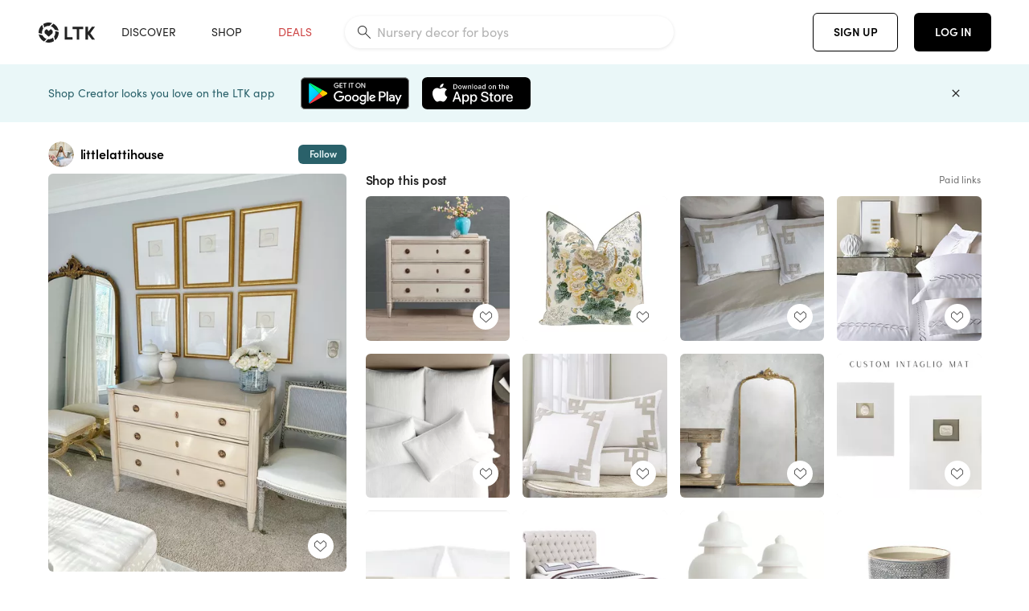

--- FILE ---
content_type: text/html; charset=utf-8
request_url: https://www.shopltk.com/explore/littlelattihouse/posts/6124f7cb-9cbc-11ed-84d5-0242ac110004
body_size: 99580
content:
<!doctype html>
<html data-n-head-ssr lang="en" data-n-head="%7B%22lang%22:%7B%22ssr%22:%22en%22%7D%7D">
  <head >
    <meta data-n-head="ssr" data-hid="charset" charset="utf-8"><meta data-n-head="ssr" name="viewport" content="width=device-width, initial-scale=1"><meta data-n-head="ssr" name="referrer" content="always"><meta data-n-head="ssr" name="color-scheme" content="light"><meta data-n-head="ssr" name="application-name" content="LTK"><meta data-n-head="ssr" name="msapplication-TileColor" content="#FFFFFF"><meta data-n-head="ssr" name="msapplication-TileImage" content="/favicon-144.png?v=4"><meta data-n-head="ssr" data-hid="mobile-web-app-capable" name="mobile-web-app-capable" content="yes"><meta data-n-head="ssr" data-hid="apple-mobile-web-app-capable" name="apple-mobile-web-app-capable" content="yes"><meta data-n-head="ssr" data-hid="apple-mobile-web-app-status-bar-style" name="apple-mobile-web-app-status-bar-style" content="default"><meta data-n-head="ssr" data-hid="apple-mobile-web-app-title" name="apple-mobile-web-app-title" content="LTK"><meta data-n-head="ssr" data-hid="theme-color" name="theme-color" content="#FFFFFF"><meta data-n-head="ssr" data-hid="og:type" name="og:type" property="og:type" content="website"><meta data-n-head="ssr" data-hid="og:site_name" name="og:site_name" property="og:site_name" content="LTK"><meta data-n-head="ssr" data-hid="twitter:site" name="twitter:site" property="twitter:site" content="@liketoknow.it"><meta data-n-head="ssr" data-hid="twitter:creator" name="twitter:creator" property="twitter:creator" content="@liketoknow.it"><meta data-n-head="ssr" data-hid="og:title" property="og:title" content="littlelattihouse on LTK"><meta data-n-head="ssr" data-hid="description" name="description" content="Shop the latest from littlelattihouse on LTK, the easiest way to shop everything from your favorite creators."><meta data-n-head="ssr" data-hid="og:description" property="og:description" content="Shop the latest from littlelattihouse on LTK, the easiest way to shop everything from your favorite creators."><meta data-n-head="ssr" data-hid="og:url" property="og:url" content="https://www.shopltk.com/explore/littlelattihouse/posts/6124f7cb-9cbc-11ed-84d5-0242ac110004"><meta data-n-head="ssr" data-hid="al:ios:url" property="al:ios:url" content="com.rewardstyle.ltk://explore/littlelattihouse/posts/6124f7cb-9cbc-11ed-84d5-0242ac110004"><meta data-n-head="ssr" data-hid="al:ios:app_name" property="al:ios:app_name" content="LTK"><meta data-n-head="ssr" data-hid="al:ios:app_store_id" property="al:ios:app_store_id" content="1154027990"><meta data-n-head="ssr" data-hid="al:android:url" property="al:android:url" content="com.rewardstyle.liketoknowit://explore/littlelattihouse/posts/6124f7cb-9cbc-11ed-84d5-0242ac110004"><meta data-n-head="ssr" data-hid="al:android:app_name" property="al:android:app_name" content="LTK"><meta data-n-head="ssr" data-hid="al:android:package" property="al:android:package" content="com.rewardstyle.liketoknowit"><meta data-n-head="ssr" data-hid="branch:deeplink:$deeplink_path" property="branch:deeplink:$deeplink_path" content="/explore/littlelattihouse/posts/6124f7cb-9cbc-11ed-84d5-0242ac110004"><meta data-n-head="ssr" data-hid="branch:deeplink:app_url" property="branch:deeplink:app_url" content="explore/littlelattihouse/posts/6124f7cb-9cbc-11ed-84d5-0242ac110004"><meta data-n-head="ssr" data-hid="branch:deeplink:title" property="branch:deeplink:title" content="Get my full shop experience"><meta data-n-head="ssr" data-hid="branch:deeplink:subtitle" property="branch:deeplink:subtitle" content="Download the LTK app now to shop all of my favorite finds in one place."><meta data-n-head="ssr" data-hid="branch:deeplink:button" property="branch:deeplink:button" content="Get the free LTK app"><meta data-n-head="ssr" data-hid="branch:deeplink:getButton" property="branch:deeplink:getButton" content="GET"><meta data-n-head="ssr" data-hid="branch:deeplink:openButton" property="branch:deeplink:openButton" content="OPEN"><meta data-n-head="ssr" data-hid="branch:deeplink:page" property="branch:deeplink:page" content="post_page"><meta data-n-head="ssr" data-hid="branch:deeplink:continue" property="branch:deeplink:continue" content="Continue on web"><meta data-n-head="ssr" data-hid="branch:deeplink:title_treatment" property="branch:deeplink:title_treatment" content="Get my full LTK experience"><meta data-n-head="ssr" data-hid="branch:deeplink:subtitle_treatment" property="branch:deeplink:subtitle_treatment" content="Download the LTK app to shop my favorites and get notified when I post fresh content."><meta data-n-head="ssr" data-hid="branch:deeplink:button_treatment" property="branch:deeplink:button_treatment" content="Get the LTK app"><meta data-n-head="ssr" data-hid="branch:deeplink:avatarUrl" property="branch:deeplink:avatarUrl" content="https://avatar-cdn.liketoknow.it/eb94638a-6e5e-11e9-9fed-0242ac110002.3fde7526-99d8-4512-9674-2ac792e762bc"><meta data-n-head="ssr" data-hid="og:image" property="og:image" content="https://product-images-cdn.liketoknow.it/hy5wS71mmMT9c9pLb_fMTM4VtIxAT_83NKj4Nfx5VvpHQX2I2.b8DleuGhkOi0qXAb5INvHD0Xa5XywbBc71w.1ZCK3H.t6nFNfrinS_MRw2BjGrb8UWjjQkVxKePIpsitrKFoRd74PMJdu3f2Nwv.LbLfUWCDSGqfRasg9_Ph3OqpYFN0KSR.QiiEw-"><meta data-n-head="ssr" data-hid="og:image:secure_url" property="og:image:secure_url" content="https://product-images-cdn.liketoknow.it/hy5wS71mmMT9c9pLb_fMTM4VtIxAT_83NKj4Nfx5VvpHQX2I2.b8DleuGhkOi0qXAb5INvHD0Xa5XywbBc71w.1ZCK3H.t6nFNfrinS_MRw2BjGrb8UWjjQkVxKePIpsitrKFoRd74PMJdu3f2Nwv.LbLfUWCDSGqfRasg9_Ph3OqpYFN0KSR.QiiEw-"><meta data-n-head="ssr" data-hid="og:image:width" property="og:image:width" content="1536"><meta data-n-head="ssr" data-hid="og:image:height" property="og:image:height" content="2048"><meta data-n-head="ssr" data-hid="twitter:card" name="twitter:card" content="summary_large_image"><title>littlelattihouse on LTK</title><link data-n-head="ssr" rel="icon" type="image/png" href="/favicon.png?v=4" sizes="32x32"><link data-n-head="ssr" rel="icon" type="image/png" href="/favicon-128.png?v=4" sizes="128x128"><link data-n-head="ssr" rel="icon" type="image/png" href="/favicon-192.png?v=4" sizes="192x192"><link data-n-head="ssr" rel="shortcut icon" type="image/png" href="/favicon-196.png?v=4" sizes="196x196"><link data-n-head="ssr" rel="apple-touch-icon" href="/favicon-152.png?v=4" sizes="152x152"><link data-n-head="ssr" rel="apple-touch-icon" href="/favicon-180.png?v=4" sizes="180x180"><link data-n-head="ssr" data-hid="apple-touch-startup-image-iphonexsmax" rel="apple-touch-startup-image" href="/static/icons/splash_iphonexsmax_1242x2688.6b17fa.png" media="(device-width: 414px) and (device-height: 896px) and (-webkit-device-pixel-ratio: 3)"><link data-n-head="ssr" data-hid="apple-touch-startup-image-iphonexr" rel="apple-touch-startup-image" href="/static/icons/splash_iphonexr_828x1792.6b17fa.png" media="(device-width: 414px) and (device-height: 896px) and (-webkit-device-pixel-ratio: 2)"><link data-n-head="ssr" data-hid="apple-touch-startup-image-iphonex" rel="apple-touch-startup-image" href="/static/icons/splash_iphonex_1125x2436.6b17fa.png" media="(device-width: 375px) and (device-height: 812px) and (-webkit-device-pixel-ratio: 3)"><link data-n-head="ssr" data-hid="apple-touch-startup-image-iphoneplus" rel="apple-touch-startup-image" href="/static/icons/splash_iphoneplus_1242x2208.6b17fa.png" media="(device-width: 414px) and (device-height: 736px) and (-webkit-device-pixel-ratio: 3)"><link data-n-head="ssr" data-hid="apple-touch-startup-image-iphone6" rel="apple-touch-startup-image" href="/static/icons/splash_iphone6_750x1334.6b17fa.png" media="(device-width: 375px) and (device-height: 667px) and (-webkit-device-pixel-ratio: 2)"><link data-n-head="ssr" data-hid="apple-touch-startup-image-iphone5" rel="apple-touch-startup-image" href="/static/icons/splash_iphone5_640x1136.6b17fa.png" media="(device-width: 320px) and (device-height: 568px) and (-webkit-device-pixel-ratio: 2)"><link data-n-head="ssr" data-hid="shortcut-icon" rel="shortcut icon" href="/static/icons/icon_64x64.6b17fa.png"><link data-n-head="ssr" data-hid="apple-touch-icon" rel="apple-touch-icon" href="/static/icons/icon_512x512.6b17fa.png" sizes="512x512"><link data-n-head="ssr" media="(device-width: 320px) and (device-height: 568px) and (-webkit-device-pixel-ratio: 2)" rel="apple-touch-startup-image" data-hid="apple-touch-startup-image-iphonese"><link data-n-head="ssr" media="(device-width: 768px) and (device-height: 1024px) and (-webkit-device-pixel-ratio: 2)" rel="apple-touch-startup-image" data-hid="apple-touch-startup-image-ipad"><link data-n-head="ssr" media="(device-width: 834px) and (device-height: 1112px) and (-webkit-device-pixel-ratio: 2)" rel="apple-touch-startup-image" data-hid="apple-touch-startup-image-ipadpro1"><link data-n-head="ssr" media="(device-width: 834px) and (device-height: 1194px) and (-webkit-device-pixel-ratio: 2)" rel="apple-touch-startup-image" data-hid="apple-touch-startup-image-ipadpro2"><link data-n-head="ssr" media="(device-width: 1024px) and (device-height: 1366px) and (-webkit-device-pixel-ratio: 2)" rel="apple-touch-startup-image" data-hid="apple-touch-startup-image-ipadpro3"><link data-n-head="ssr" rel="manifest" href="/static/manifest.2afe73c5.json" data-hid="manifest"><link data-n-head="ssr" rel="canonical" href="https://www.shopltk.com/explore/littlelattihouse/posts/6124f7cb-9cbc-11ed-84d5-0242ac110004"><link data-n-head="ssr" vmid="preload" rel="preload" as="image" imagesrcset="https://product-images-cdn.liketoknow.it/hy5wS71mmMT9c9pLb_fMTM4VtIxAT_83NKj4Nfx5VvpHQX2I2.b8DleuGhkOi0qXAb5INvHD0Xa5XywbBc71w.1ZCK3H.t6nFNfrinS_MRw2BjGrb8UWjjQkVxKePIpsitrKFoRd74PMJdu3f2Nwv.LbLfUWCDSGqfRasg9_Ph3OqpYFN0KSR.QiiEw-?v=0&amp;auto=format&amp;fm=webp&amp;w=450&amp;q=80&amp;dpr=1 1x, https://product-images-cdn.liketoknow.it/hy5wS71mmMT9c9pLb_fMTM4VtIxAT_83NKj4Nfx5VvpHQX2I2.b8DleuGhkOi0qXAb5INvHD0Xa5XywbBc71w.1ZCK3H.t6nFNfrinS_MRw2BjGrb8UWjjQkVxKePIpsitrKFoRd74PMJdu3f2Nwv.LbLfUWCDSGqfRasg9_Ph3OqpYFN0KSR.QiiEw-?v=0&amp;auto=format&amp;fm=webp&amp;w=450&amp;q=80&amp;dpr=2 2x, https://product-images-cdn.liketoknow.it/hy5wS71mmMT9c9pLb_fMTM4VtIxAT_83NKj4Nfx5VvpHQX2I2.b8DleuGhkOi0qXAb5INvHD0Xa5XywbBc71w.1ZCK3H.t6nFNfrinS_MRw2BjGrb8UWjjQkVxKePIpsitrKFoRd74PMJdu3f2Nwv.LbLfUWCDSGqfRasg9_Ph3OqpYFN0KSR.QiiEw-?v=0&amp;auto=format&amp;fm=webp&amp;w=450&amp;q=80&amp;dpr=3 3x"><style data-n-head="vuetify" type="text/css" id="vuetify-theme-stylesheet" nonce="undefined">:root {
  --v-anchor-base: #0469E0;
  --v-primary-base: #000000;
  --v-secondary-base: #5f797d;
  --v-accent-base: #b4d6db;
  --v-error-base: #fe636d;
  --v-info-base: #2196f3;
  --v-success-base: #51ca98;
  --v-warning-base: #ffb300;
  --v-ltk-black-base: #000000;
  --v-ltk-white-base: #ffffff;
  --v-grey-80-base: #222222;
  --v-grey-70-base: #525252;
  --v-grey-50-base: #757575;
  --v-disabled-grey-base: #9e9e9e;
  --v-grey-30-base: #cccccc;
  --v-grey-20-base: #ebebeb;
  --v-grey-10-base: #f0f0f0;
  --v-grey-5-base: #fafafa;
  --v-success-50-base: #1b8659;
  --v-success-40-base: #51ca98;
  --v-success-20-base: #91e3c1;
  --v-success-10-base: #def3ea;
  --v-success-90-base: #0f4b32;
  --v-warning-40-base: #ffb300;
  --v-warning-20-base: #fed983;
  --v-warning-10-base: #feeecd;
  --v-warning-90-base: #664800;
  --v-error-50-base: #ce4646;
  --v-error-40-base: #fe636d;
  --v-error-20-base: #ef9086;
  --v-error-10-base: #fde9e8;
  --v-error-90-base: #5d1710;
  --v-link-light-base: #0469e0;
  --v-link-dark-base: #43b9d3;
  --v-secondary-70-base: #2d3c3f;
  --v-secondary-60-base: #2a616a;
  --v-secondary-50-base: #5f797d;
  --v-secondary-30-base: #b4d6db;
  --v-secondary-20-base: #d7f0f0;
  --v-secondary-10-base: #eaf7f8;
  --v-creator-secondary-70-base: #13183d;
  --v-creator-secondary-60-base: #3c576d;
  --v-creator-secondary-50-base: #5d7a79;
  --v-creator-secondary-30-base: #90a9aa;
  --v-creator-secondary-20-base: #b0c6c3;
  --v-creator-secondary-10-base: #d3e1de;
  --v-brand-secondary-70-base: #2c432d;
  --v-brand-secondary-60-base: #527a70;
  --v-brand-secondary-50-base: #577f68;
  --v-brand-secondary-30-base: #96c0a7;
  --v-brand-secondary-20-base: #b6d5bf;
  --v-brand-secondary-10-base: #d9eadc;
  --v-warm-grey-40-base: #cdc5ba;
  --v-warm-grey-30-base: #e6e2dc;
  --v-warm-grey-20-base: #ebe8e3;
  --v-warm-grey-10-base: #f5f4f3;
  --v-warm-grey-5-base: #faf9f8;
  --v-dusty-rose-40-base: #a4999a;
  --v-dusty-rose-30-base: #dbd6d7;
  --v-dusty-rose-20-base: #e5ddde;
  --v-dusty-rose-10-base: #edebeb;
  --v-dusty-rose-5-base: #f8f6f7;
  --v-creamy-tan-40-base: #ebd7c0;
  --v-creamy-tan-30-base: #f0e2d0;
  --v-creamy-tan-20-base: #f7efe6;
  --v-creamy-tan-10-base: #fbf7f2;
  --v-creamy-tan-5-base: #fdfcfa;
}

.v-application a { color: var(--v-anchor-base); }
.v-application .primary {
  background-color: var(--v-primary-base) !important;
  border-color: var(--v-primary-base) !important;
}
.v-application .primary--text {
  color: var(--v-primary-base) !important;
  caret-color: var(--v-primary-base) !important;
}
.v-application .secondary {
  background-color: var(--v-secondary-base) !important;
  border-color: var(--v-secondary-base) !important;
}
.v-application .secondary--text {
  color: var(--v-secondary-base) !important;
  caret-color: var(--v-secondary-base) !important;
}
.v-application .accent {
  background-color: var(--v-accent-base) !important;
  border-color: var(--v-accent-base) !important;
}
.v-application .accent--text {
  color: var(--v-accent-base) !important;
  caret-color: var(--v-accent-base) !important;
}
.v-application .error {
  background-color: var(--v-error-base) !important;
  border-color: var(--v-error-base) !important;
}
.v-application .error--text {
  color: var(--v-error-base) !important;
  caret-color: var(--v-error-base) !important;
}
.v-application .info {
  background-color: var(--v-info-base) !important;
  border-color: var(--v-info-base) !important;
}
.v-application .info--text {
  color: var(--v-info-base) !important;
  caret-color: var(--v-info-base) !important;
}
.v-application .success {
  background-color: var(--v-success-base) !important;
  border-color: var(--v-success-base) !important;
}
.v-application .success--text {
  color: var(--v-success-base) !important;
  caret-color: var(--v-success-base) !important;
}
.v-application .warning {
  background-color: var(--v-warning-base) !important;
  border-color: var(--v-warning-base) !important;
}
.v-application .warning--text {
  color: var(--v-warning-base) !important;
  caret-color: var(--v-warning-base) !important;
}
.v-application .ltk-black {
  background-color: var(--v-ltk-black-base) !important;
  border-color: var(--v-ltk-black-base) !important;
}
.v-application .ltk-black--text {
  color: var(--v-ltk-black-base) !important;
  caret-color: var(--v-ltk-black-base) !important;
}
.v-application .ltk-white {
  background-color: var(--v-ltk-white-base) !important;
  border-color: var(--v-ltk-white-base) !important;
}
.v-application .ltk-white--text {
  color: var(--v-ltk-white-base) !important;
  caret-color: var(--v-ltk-white-base) !important;
}
.v-application .grey-80 {
  background-color: var(--v-grey-80-base) !important;
  border-color: var(--v-grey-80-base) !important;
}
.v-application .grey-80--text {
  color: var(--v-grey-80-base) !important;
  caret-color: var(--v-grey-80-base) !important;
}
.v-application .grey-70 {
  background-color: var(--v-grey-70-base) !important;
  border-color: var(--v-grey-70-base) !important;
}
.v-application .grey-70--text {
  color: var(--v-grey-70-base) !important;
  caret-color: var(--v-grey-70-base) !important;
}
.v-application .grey-50 {
  background-color: var(--v-grey-50-base) !important;
  border-color: var(--v-grey-50-base) !important;
}
.v-application .grey-50--text {
  color: var(--v-grey-50-base) !important;
  caret-color: var(--v-grey-50-base) !important;
}
.v-application .disabled-grey {
  background-color: var(--v-disabled-grey-base) !important;
  border-color: var(--v-disabled-grey-base) !important;
}
.v-application .disabled-grey--text {
  color: var(--v-disabled-grey-base) !important;
  caret-color: var(--v-disabled-grey-base) !important;
}
.v-application .grey-30 {
  background-color: var(--v-grey-30-base) !important;
  border-color: var(--v-grey-30-base) !important;
}
.v-application .grey-30--text {
  color: var(--v-grey-30-base) !important;
  caret-color: var(--v-grey-30-base) !important;
}
.v-application .grey-20 {
  background-color: var(--v-grey-20-base) !important;
  border-color: var(--v-grey-20-base) !important;
}
.v-application .grey-20--text {
  color: var(--v-grey-20-base) !important;
  caret-color: var(--v-grey-20-base) !important;
}
.v-application .grey-10 {
  background-color: var(--v-grey-10-base) !important;
  border-color: var(--v-grey-10-base) !important;
}
.v-application .grey-10--text {
  color: var(--v-grey-10-base) !important;
  caret-color: var(--v-grey-10-base) !important;
}
.v-application .grey-5 {
  background-color: var(--v-grey-5-base) !important;
  border-color: var(--v-grey-5-base) !important;
}
.v-application .grey-5--text {
  color: var(--v-grey-5-base) !important;
  caret-color: var(--v-grey-5-base) !important;
}
.v-application .success-50 {
  background-color: var(--v-success-50-base) !important;
  border-color: var(--v-success-50-base) !important;
}
.v-application .success-50--text {
  color: var(--v-success-50-base) !important;
  caret-color: var(--v-success-50-base) !important;
}
.v-application .success-40 {
  background-color: var(--v-success-40-base) !important;
  border-color: var(--v-success-40-base) !important;
}
.v-application .success-40--text {
  color: var(--v-success-40-base) !important;
  caret-color: var(--v-success-40-base) !important;
}
.v-application .success-20 {
  background-color: var(--v-success-20-base) !important;
  border-color: var(--v-success-20-base) !important;
}
.v-application .success-20--text {
  color: var(--v-success-20-base) !important;
  caret-color: var(--v-success-20-base) !important;
}
.v-application .success-10 {
  background-color: var(--v-success-10-base) !important;
  border-color: var(--v-success-10-base) !important;
}
.v-application .success-10--text {
  color: var(--v-success-10-base) !important;
  caret-color: var(--v-success-10-base) !important;
}
.v-application .success-90 {
  background-color: var(--v-success-90-base) !important;
  border-color: var(--v-success-90-base) !important;
}
.v-application .success-90--text {
  color: var(--v-success-90-base) !important;
  caret-color: var(--v-success-90-base) !important;
}
.v-application .warning-40 {
  background-color: var(--v-warning-40-base) !important;
  border-color: var(--v-warning-40-base) !important;
}
.v-application .warning-40--text {
  color: var(--v-warning-40-base) !important;
  caret-color: var(--v-warning-40-base) !important;
}
.v-application .warning-20 {
  background-color: var(--v-warning-20-base) !important;
  border-color: var(--v-warning-20-base) !important;
}
.v-application .warning-20--text {
  color: var(--v-warning-20-base) !important;
  caret-color: var(--v-warning-20-base) !important;
}
.v-application .warning-10 {
  background-color: var(--v-warning-10-base) !important;
  border-color: var(--v-warning-10-base) !important;
}
.v-application .warning-10--text {
  color: var(--v-warning-10-base) !important;
  caret-color: var(--v-warning-10-base) !important;
}
.v-application .warning-90 {
  background-color: var(--v-warning-90-base) !important;
  border-color: var(--v-warning-90-base) !important;
}
.v-application .warning-90--text {
  color: var(--v-warning-90-base) !important;
  caret-color: var(--v-warning-90-base) !important;
}
.v-application .error-50 {
  background-color: var(--v-error-50-base) !important;
  border-color: var(--v-error-50-base) !important;
}
.v-application .error-50--text {
  color: var(--v-error-50-base) !important;
  caret-color: var(--v-error-50-base) !important;
}
.v-application .error-40 {
  background-color: var(--v-error-40-base) !important;
  border-color: var(--v-error-40-base) !important;
}
.v-application .error-40--text {
  color: var(--v-error-40-base) !important;
  caret-color: var(--v-error-40-base) !important;
}
.v-application .error-20 {
  background-color: var(--v-error-20-base) !important;
  border-color: var(--v-error-20-base) !important;
}
.v-application .error-20--text {
  color: var(--v-error-20-base) !important;
  caret-color: var(--v-error-20-base) !important;
}
.v-application .error-10 {
  background-color: var(--v-error-10-base) !important;
  border-color: var(--v-error-10-base) !important;
}
.v-application .error-10--text {
  color: var(--v-error-10-base) !important;
  caret-color: var(--v-error-10-base) !important;
}
.v-application .error-90 {
  background-color: var(--v-error-90-base) !important;
  border-color: var(--v-error-90-base) !important;
}
.v-application .error-90--text {
  color: var(--v-error-90-base) !important;
  caret-color: var(--v-error-90-base) !important;
}
.v-application .link-light {
  background-color: var(--v-link-light-base) !important;
  border-color: var(--v-link-light-base) !important;
}
.v-application .link-light--text {
  color: var(--v-link-light-base) !important;
  caret-color: var(--v-link-light-base) !important;
}
.v-application .link-dark {
  background-color: var(--v-link-dark-base) !important;
  border-color: var(--v-link-dark-base) !important;
}
.v-application .link-dark--text {
  color: var(--v-link-dark-base) !important;
  caret-color: var(--v-link-dark-base) !important;
}
.v-application .secondary-70 {
  background-color: var(--v-secondary-70-base) !important;
  border-color: var(--v-secondary-70-base) !important;
}
.v-application .secondary-70--text {
  color: var(--v-secondary-70-base) !important;
  caret-color: var(--v-secondary-70-base) !important;
}
.v-application .secondary-60 {
  background-color: var(--v-secondary-60-base) !important;
  border-color: var(--v-secondary-60-base) !important;
}
.v-application .secondary-60--text {
  color: var(--v-secondary-60-base) !important;
  caret-color: var(--v-secondary-60-base) !important;
}
.v-application .secondary-50 {
  background-color: var(--v-secondary-50-base) !important;
  border-color: var(--v-secondary-50-base) !important;
}
.v-application .secondary-50--text {
  color: var(--v-secondary-50-base) !important;
  caret-color: var(--v-secondary-50-base) !important;
}
.v-application .secondary-30 {
  background-color: var(--v-secondary-30-base) !important;
  border-color: var(--v-secondary-30-base) !important;
}
.v-application .secondary-30--text {
  color: var(--v-secondary-30-base) !important;
  caret-color: var(--v-secondary-30-base) !important;
}
.v-application .secondary-20 {
  background-color: var(--v-secondary-20-base) !important;
  border-color: var(--v-secondary-20-base) !important;
}
.v-application .secondary-20--text {
  color: var(--v-secondary-20-base) !important;
  caret-color: var(--v-secondary-20-base) !important;
}
.v-application .secondary-10 {
  background-color: var(--v-secondary-10-base) !important;
  border-color: var(--v-secondary-10-base) !important;
}
.v-application .secondary-10--text {
  color: var(--v-secondary-10-base) !important;
  caret-color: var(--v-secondary-10-base) !important;
}
.v-application .creator-secondary-70 {
  background-color: var(--v-creator-secondary-70-base) !important;
  border-color: var(--v-creator-secondary-70-base) !important;
}
.v-application .creator-secondary-70--text {
  color: var(--v-creator-secondary-70-base) !important;
  caret-color: var(--v-creator-secondary-70-base) !important;
}
.v-application .creator-secondary-60 {
  background-color: var(--v-creator-secondary-60-base) !important;
  border-color: var(--v-creator-secondary-60-base) !important;
}
.v-application .creator-secondary-60--text {
  color: var(--v-creator-secondary-60-base) !important;
  caret-color: var(--v-creator-secondary-60-base) !important;
}
.v-application .creator-secondary-50 {
  background-color: var(--v-creator-secondary-50-base) !important;
  border-color: var(--v-creator-secondary-50-base) !important;
}
.v-application .creator-secondary-50--text {
  color: var(--v-creator-secondary-50-base) !important;
  caret-color: var(--v-creator-secondary-50-base) !important;
}
.v-application .creator-secondary-30 {
  background-color: var(--v-creator-secondary-30-base) !important;
  border-color: var(--v-creator-secondary-30-base) !important;
}
.v-application .creator-secondary-30--text {
  color: var(--v-creator-secondary-30-base) !important;
  caret-color: var(--v-creator-secondary-30-base) !important;
}
.v-application .creator-secondary-20 {
  background-color: var(--v-creator-secondary-20-base) !important;
  border-color: var(--v-creator-secondary-20-base) !important;
}
.v-application .creator-secondary-20--text {
  color: var(--v-creator-secondary-20-base) !important;
  caret-color: var(--v-creator-secondary-20-base) !important;
}
.v-application .creator-secondary-10 {
  background-color: var(--v-creator-secondary-10-base) !important;
  border-color: var(--v-creator-secondary-10-base) !important;
}
.v-application .creator-secondary-10--text {
  color: var(--v-creator-secondary-10-base) !important;
  caret-color: var(--v-creator-secondary-10-base) !important;
}
.v-application .brand-secondary-70 {
  background-color: var(--v-brand-secondary-70-base) !important;
  border-color: var(--v-brand-secondary-70-base) !important;
}
.v-application .brand-secondary-70--text {
  color: var(--v-brand-secondary-70-base) !important;
  caret-color: var(--v-brand-secondary-70-base) !important;
}
.v-application .brand-secondary-60 {
  background-color: var(--v-brand-secondary-60-base) !important;
  border-color: var(--v-brand-secondary-60-base) !important;
}
.v-application .brand-secondary-60--text {
  color: var(--v-brand-secondary-60-base) !important;
  caret-color: var(--v-brand-secondary-60-base) !important;
}
.v-application .brand-secondary-50 {
  background-color: var(--v-brand-secondary-50-base) !important;
  border-color: var(--v-brand-secondary-50-base) !important;
}
.v-application .brand-secondary-50--text {
  color: var(--v-brand-secondary-50-base) !important;
  caret-color: var(--v-brand-secondary-50-base) !important;
}
.v-application .brand-secondary-30 {
  background-color: var(--v-brand-secondary-30-base) !important;
  border-color: var(--v-brand-secondary-30-base) !important;
}
.v-application .brand-secondary-30--text {
  color: var(--v-brand-secondary-30-base) !important;
  caret-color: var(--v-brand-secondary-30-base) !important;
}
.v-application .brand-secondary-20 {
  background-color: var(--v-brand-secondary-20-base) !important;
  border-color: var(--v-brand-secondary-20-base) !important;
}
.v-application .brand-secondary-20--text {
  color: var(--v-brand-secondary-20-base) !important;
  caret-color: var(--v-brand-secondary-20-base) !important;
}
.v-application .brand-secondary-10 {
  background-color: var(--v-brand-secondary-10-base) !important;
  border-color: var(--v-brand-secondary-10-base) !important;
}
.v-application .brand-secondary-10--text {
  color: var(--v-brand-secondary-10-base) !important;
  caret-color: var(--v-brand-secondary-10-base) !important;
}
.v-application .warm-grey-40 {
  background-color: var(--v-warm-grey-40-base) !important;
  border-color: var(--v-warm-grey-40-base) !important;
}
.v-application .warm-grey-40--text {
  color: var(--v-warm-grey-40-base) !important;
  caret-color: var(--v-warm-grey-40-base) !important;
}
.v-application .warm-grey-30 {
  background-color: var(--v-warm-grey-30-base) !important;
  border-color: var(--v-warm-grey-30-base) !important;
}
.v-application .warm-grey-30--text {
  color: var(--v-warm-grey-30-base) !important;
  caret-color: var(--v-warm-grey-30-base) !important;
}
.v-application .warm-grey-20 {
  background-color: var(--v-warm-grey-20-base) !important;
  border-color: var(--v-warm-grey-20-base) !important;
}
.v-application .warm-grey-20--text {
  color: var(--v-warm-grey-20-base) !important;
  caret-color: var(--v-warm-grey-20-base) !important;
}
.v-application .warm-grey-10 {
  background-color: var(--v-warm-grey-10-base) !important;
  border-color: var(--v-warm-grey-10-base) !important;
}
.v-application .warm-grey-10--text {
  color: var(--v-warm-grey-10-base) !important;
  caret-color: var(--v-warm-grey-10-base) !important;
}
.v-application .warm-grey-5 {
  background-color: var(--v-warm-grey-5-base) !important;
  border-color: var(--v-warm-grey-5-base) !important;
}
.v-application .warm-grey-5--text {
  color: var(--v-warm-grey-5-base) !important;
  caret-color: var(--v-warm-grey-5-base) !important;
}
.v-application .dusty-rose-40 {
  background-color: var(--v-dusty-rose-40-base) !important;
  border-color: var(--v-dusty-rose-40-base) !important;
}
.v-application .dusty-rose-40--text {
  color: var(--v-dusty-rose-40-base) !important;
  caret-color: var(--v-dusty-rose-40-base) !important;
}
.v-application .dusty-rose-30 {
  background-color: var(--v-dusty-rose-30-base) !important;
  border-color: var(--v-dusty-rose-30-base) !important;
}
.v-application .dusty-rose-30--text {
  color: var(--v-dusty-rose-30-base) !important;
  caret-color: var(--v-dusty-rose-30-base) !important;
}
.v-application .dusty-rose-20 {
  background-color: var(--v-dusty-rose-20-base) !important;
  border-color: var(--v-dusty-rose-20-base) !important;
}
.v-application .dusty-rose-20--text {
  color: var(--v-dusty-rose-20-base) !important;
  caret-color: var(--v-dusty-rose-20-base) !important;
}
.v-application .dusty-rose-10 {
  background-color: var(--v-dusty-rose-10-base) !important;
  border-color: var(--v-dusty-rose-10-base) !important;
}
.v-application .dusty-rose-10--text {
  color: var(--v-dusty-rose-10-base) !important;
  caret-color: var(--v-dusty-rose-10-base) !important;
}
.v-application .dusty-rose-5 {
  background-color: var(--v-dusty-rose-5-base) !important;
  border-color: var(--v-dusty-rose-5-base) !important;
}
.v-application .dusty-rose-5--text {
  color: var(--v-dusty-rose-5-base) !important;
  caret-color: var(--v-dusty-rose-5-base) !important;
}
.v-application .creamy-tan-40 {
  background-color: var(--v-creamy-tan-40-base) !important;
  border-color: var(--v-creamy-tan-40-base) !important;
}
.v-application .creamy-tan-40--text {
  color: var(--v-creamy-tan-40-base) !important;
  caret-color: var(--v-creamy-tan-40-base) !important;
}
.v-application .creamy-tan-30 {
  background-color: var(--v-creamy-tan-30-base) !important;
  border-color: var(--v-creamy-tan-30-base) !important;
}
.v-application .creamy-tan-30--text {
  color: var(--v-creamy-tan-30-base) !important;
  caret-color: var(--v-creamy-tan-30-base) !important;
}
.v-application .creamy-tan-20 {
  background-color: var(--v-creamy-tan-20-base) !important;
  border-color: var(--v-creamy-tan-20-base) !important;
}
.v-application .creamy-tan-20--text {
  color: var(--v-creamy-tan-20-base) !important;
  caret-color: var(--v-creamy-tan-20-base) !important;
}
.v-application .creamy-tan-10 {
  background-color: var(--v-creamy-tan-10-base) !important;
  border-color: var(--v-creamy-tan-10-base) !important;
}
.v-application .creamy-tan-10--text {
  color: var(--v-creamy-tan-10-base) !important;
  caret-color: var(--v-creamy-tan-10-base) !important;
}
.v-application .creamy-tan-5 {
  background-color: var(--v-creamy-tan-5-base) !important;
  border-color: var(--v-creamy-tan-5-base) !important;
}
.v-application .creamy-tan-5--text {
  color: var(--v-creamy-tan-5-base) !important;
  caret-color: var(--v-creamy-tan-5-base) !important;
}</style><script data-n-head="ssr" data-hid="gtm-script">window['dataLayer']=[];if(!window._gtm_init){window._gtm_init=1;(function(w,n,d,m,e,p){w[d]=(w[d]==1||n[d]=='yes'||n[d]==1||n[m]==1||(w[e]&&w[e][p]&&w[e][p]()))?1:0})(window,navigator,'doNotTrack','msDoNotTrack','external','msTrackingProtectionEnabled');(function(w,d,s,l,x,y){w[x]={};w._gtm_inject=function(i){if(w.doNotTrack||w[x][i])return;w[x][i]=1;w[l]=w[l]||[];w[l].push({'gtm.start':new Date().getTime(),event:'gtm.js'});var f=d.getElementsByTagName(s)[0],j=d.createElement(s);j.async=true;j.src='https://www.googletagmanager.com/gtm.js?id='+i;f.parentNode.insertBefore(j,f);}})(window,document,'script','dataLayer','_gtm_ids','_gtm_inject')};["GTM-TFZXHKL&"].forEach(function(i){window._gtm_inject(i)})</script><script data-n-head="ssr" type="application/ld+json">{"@context":"http://schema.org/","@type":"BlogPosting","sharedContent":{"@type":"CreativeWork","thumbnailUrl":"https://product-images-cdn.liketoknow.it/hy5wS71mmMT9c9pLb_fMTM4VtIxAT_83NKj4Nfx5VvpHQX2I2.b8DleuGhkOi0qXAb5INvHD0Xa5XywbBc71w.1ZCK3H.t6nFNfrinS_MRw2BjGrb8UWjjQkVxKePIpsitrKFoRd74PMJdu3f2Nwv.LbLfUWCDSGqfRasg9_Ph3OqpYFN0KSR.QiiEw-","text":"It’s amazing what the right size art can do for your space. Since changing the desk out for this dresser, I needed something more substantial. Yes, the intaglios go slightly over the dresser edges, but wouldn’t you agree the scale is much better than the original artwork?  \n.\nI will link the intaglios in my LTK. Get 15% off when you use my code LATTI15. \n.\n.\n.\n.\n.\n.\n.\n.\n#intaglio #wallartideas #gallerywallinspo #classicdecor #traditionalbedroom #grandmillennialbedroom #floormirror #arhausinmyhouse #etsyart #blueandwhitepottery #chinoiseriestyle #bedroomdetails #bedroomdesignsideas #dresserdecor #gingerjarstyle #competition \n\n#LTKFind #LTKhome #LTKsalealert"},"articleBody":"It’s amazing what the right size art can do for your space. Since changing the desk out for this dresser, I needed something more substantial. Yes, the intaglios go slightly over the dresser edges, but wouldn’t you agree the scale is much better than the original artwork?  \n.\nI will link the intaglios in my LTK. Get 15% off when you use my code LATTI15. \n.\n.\n.\n.\n.\n.\n.\n.\n#intaglio #wallartideas #gallerywallinspo #classicdecor #traditionalbedroom #grandmillennialbedroom #floormirror #arhausinmyhouse #etsyart #blueandwhitepottery #chinoiseriestyle #bedroomdetails #bedroomdesignsideas #dresserdecor #gingerjarstyle #competition \n\n#LTKFind #LTKhome #LTKsalealert","creator":{"@type":"Organization","description":"IG: @littlelattihouse\nTraditional, Chinoiserie, &amp;amp; Grand Millennial lover","logo":"https://avatar-cdn.liketoknow.it/eb94638a-6e5e-11e9-9fed-0242ac110002.3fde7526-99d8-4512-9674-2ac792e762bc","name":"littlelattihouse | LTK","url":"https://www.shopltk.com/explore/littlelattihouse"},"datePublished":"2023-01-25T14:27:25+00:00","headline":"Etienne 3-Drawer Chest Curated on LTK","image":"https://product-images-cdn.liketoknow.it/hy5wS71mmMT9c9pLb_fMTM4VtIxAT_83NKj4Nfx5VvpHQX2I2.b8DleuGhkOi0qXAb5INvHD0Xa5XywbBc71w.1ZCK3H.t6nFNfrinS_MRw2BjGrb8UWjjQkVxKePIpsitrKFoRd74PMJdu3f2Nwv.LbLfUWCDSGqfRasg9_Ph3OqpYFN0KSR.QiiEw-","url":"https://www.shopltk.com/explore/littlelattihouse/posts/6124f7cb-9cbc-11ed-84d5-0242ac110004"}</script><link rel="preload" href="/static/8d52f16.js" as="script"><link rel="preload" href="/static/6a93aef.js" as="script"><link rel="preload" href="/static/css/715a7ad.css" as="style"><link rel="preload" href="/static/a1a22bc.js" as="script"><link rel="preload" href="/static/css/f4b25c1.css" as="style"><link rel="preload" href="/static/3aa4381.js" as="script"><link rel="preload" href="/static/css/3384c50.css" as="style"><link rel="preload" href="/static/39de02a.js" as="script"><link rel="preload" href="/static/css/799f007.css" as="style"><link rel="preload" href="/static/aef158c.js" as="script"><link rel="preload" href="/static/css/046a22e.css" as="style"><link rel="preload" href="/static/fd23952.js" as="script"><link rel="preload" href="/static/css/ee5d34a.css" as="style"><link rel="preload" href="/static/f50164d.js" as="script"><link rel="preload" href="/static/css/beb8def.css" as="style"><link rel="preload" href="/static/cf5cd28.js" as="script"><link rel="stylesheet" href="/static/css/715a7ad.css"><link rel="stylesheet" href="/static/css/f4b25c1.css"><link rel="stylesheet" href="/static/css/3384c50.css"><link rel="stylesheet" href="/static/css/799f007.css"><link rel="stylesheet" href="/static/css/046a22e.css"><link rel="stylesheet" href="/static/css/ee5d34a.css"><link rel="stylesheet" href="/static/css/beb8def.css">
  </head>
  <body >
    <noscript data-n-head="ssr" data-hid="gtm-noscript" data-pbody="true"><iframe src="https://www.googletagmanager.com/ns.html?id=GTM-TFZXHKL&&" height="0" width="0" style="display:none;visibility:hidden" title="gtm"></iframe></noscript><div data-server-rendered="true" id="__nuxt"><!----><div id="__layout"><div data-app="true" data-fetch-key="DefaultLayout:0" id="app" class="v-application v-application--is-ltr theme--light"><div class="v-application--wrap"><header class="ltk-header site-header v-sheet theme--light elevation-0 v-toolbar v-app-bar v-app-bar--fixed" style="height:80px;margin-top:0px;transform:translateY(0px);left:0px;right:0px;" data-v-1082540e data-v-9dfe58f0><div class="v-toolbar__content" style="height:80px;"><div class="container flex-nowrap pa-0 branch-journeys-top white fill-height" data-v-1082540e><div class="v-toolbar__items" data-v-1082540e><a href="/" class="ltk-logo d-flex align-self-center pr-md-3 pr-xl-5 pl-3 pl-md-0" data-v-290a3398 data-v-1082540e><svg height="25px" width="70px" viewBox="0 0 70 25" fill="none" xmlns="http://www.w3.org/2000/svg" xmlns:xlink="http://www.w3.org/1999/xlink" data-v-290a3398><title data-v-290a3398>LTK</title> <path fill-rule="evenodd" clip-rule="evenodd" d="M18.0692 18.9455C18.0568 18.8992 18.0217 18.8624 17.9759 18.8478C17.9302 18.8332 17.8801 18.8429 17.8431 18.8734C16.1555 20.2595 13.9917 20.9333 11.8132 20.751C11.7715 20.7471 11.7303 20.7621 11.7011 20.792L8.40645 24.0878C8.37213 24.1221 8.35794 24.1716 8.3689 24.2188C8.37986 24.266 8.41442 24.3042 8.46036 24.3199C9.77623 24.7694 11.1574 24.9991 12.5483 25C14.8553 25.0001 17.1172 24.3634 19.0837 23.1603C19.136 23.1275 19.1608 23.0646 19.1449 23.0051L18.0692 18.9455ZM4.90108 15.8862L0.40818 14.6886C0.361852 14.6762 0.312366 14.6882 0.276985 14.7206C0.241604 14.7529 0.225234 14.801 0.233586 14.8481C0.846198 18.4078 3.43142 21.9022 6.66602 23.544C6.68503 23.5536 6.70597 23.5588 6.72728 23.5593C6.76564 23.5599 6.80261 23.5449 6.82958 23.5177L9.81178 20.5354C9.8461 20.5011 9.86029 20.4516 9.84933 20.4044C9.83837 20.3572 9.80381 20.3189 9.75787 20.3032C7.69643 19.5969 5.87085 17.9343 4.99358 15.965C4.97652 15.926 4.94241 15.8969 4.90108 15.8862ZM24.9488 11.7277L20.8621 10.7238C20.8151 10.7123 20.7655 10.7256 20.7307 10.7591C20.6959 10.7926 20.6808 10.8415 20.6906 10.8888C21.1451 13.1006 20.6152 15.5141 19.2742 17.3471C19.249 17.3812 19.2406 17.4248 19.2515 17.4657L20.4388 21.9462C20.451 21.9928 20.4864 22.03 20.5325 22.0446C20.5464 22.0489 20.5608 22.0513 20.5754 22.0513C20.6083 22.0511 20.6402 22.0394 20.6654 22.0183C23.5931 19.5694 25.2753 15.6754 25.0554 11.856C25.0523 11.7944 25.0089 11.7422 24.9488 11.7277ZM12.5526 10.5747L9.97964 8.26938C9.92634 8.22097 9.84486 8.22097 9.79156 8.26938L7.62414 10.213C7.59422 10.2395 7.57724 10.2776 7.57758 10.3175V13.155C7.57748 13.1948 7.59441 13.2329 7.62414 13.2595L12.4564 17.5921C12.4821 17.6153 12.5155 17.6283 12.5502 17.6283C12.5866 17.6293 12.6222 17.6164 12.6494 17.5921L17.4817 13.2595C17.5112 13.2327 17.528 13.1948 17.5282 13.155V10.3175C17.5284 10.2776 17.5114 10.2396 17.4817 10.213L15.3143 8.26938C15.2607 8.22117 15.1792 8.22117 15.1256 8.26938L12.5526 10.5747ZM4.56108 3.1033C4.54834 3.05708 4.51276 3.02059 4.46679 3.00659C4.42083 2.99259 4.37087 3.00303 4.33441 3.03426C1.47964 5.46118 -0.138883 9.15351 0.00936958 12.9106C0.0118837 12.9722 0.0543641 13.025 0.114126 13.0407L4.18494 14.1253C4.19672 14.1284 4.20887 14.1301 4.22108 14.1302V14.1332C4.26299 14.133 4.30266 14.1143 4.32938 14.0821C4.35611 14.0499 4.36715 14.0075 4.35953 13.9664C3.95337 11.8016 4.48634 9.44496 5.78692 7.66142C5.81268 7.62621 5.8206 7.58107 5.80836 7.53922L4.56108 3.1033ZM24.8091 9.92765C24.1408 6.44918 21.6695 3.14057 18.5139 1.49574C18.4592 1.46696 18.392 1.47738 18.3485 1.5214L15.3933 4.4964C15.3591 4.53017 15.345 4.57921 15.3559 4.62594C15.3663 4.67281 15.4001 4.7111 15.4454 4.72736C17.4021 5.43552 19.1584 7.03514 20.0277 8.90177C20.0457 8.94055 20.0804 8.96909 20.122 8.97937L24.637 10.0877C24.648 10.0907 24.6593 10.0921 24.6707 10.092V10.0945C24.7127 10.0945 24.7525 10.0758 24.7793 10.0435C24.806 10.0113 24.817 9.96879 24.8091 9.92765ZM16.8219 0.808682C16.811 0.7617 16.7768 0.723523 16.7312 0.707541C13.1542 -0.550524 9.10605 -0.113043 5.9027 1.87762C5.84943 1.91046 5.82443 1.97454 5.84144 2.03465L6.97477 6.0673C6.98776 6.11323 7.02332 6.14939 7.06912 6.16323C7.0826 6.16739 7.09665 6.16945 7.11077 6.16936C7.1443 6.16985 7.1769 6.15836 7.20266 6.13696C8.93588 4.69651 11.1793 4.01603 13.4231 4.25017C13.4656 4.25461 13.5077 4.23954 13.5377 4.20923L16.7845 0.939113C16.8186 0.904897 16.8327 0.855665 16.8219 0.808682ZM42.2547 7.92899C42.2547 8.09033 42.4251 8.30501 42.5561 8.30501H47.378V21.0319C47.378 21.1958 47.5052 21.3571 47.6362 21.3571H50.307C50.438 21.3571 50.5691 21.1926 50.5691 21.0319V8.30501H55.3078C55.4369 8.30501 55.6092 8.09033 55.6092 7.92899V5.61951C55.6092 5.45882 55.4388 5.24414 55.3078 5.24414H42.5561C42.427 5.24414 42.2547 5.45882 42.2547 5.61951V7.92899ZM61.4816 11.5779H61.7063L66.2275 5.45228C66.3277 5.29037 66.5103 5.19713 66.7012 5.21027H69.8031C69.8555 5.20477 69.9076 5.22253 69.9455 5.2588C69.9835 5.29507 70.0033 5.34613 69.9997 5.39828C69.9997 5.50562 69.9781 5.55897 69.8923 5.66631L64.2952 13.3058L69.8903 20.8672C69.9768 20.9746 69.9984 21.0286 69.9984 21.1359C70.002 21.1881 69.9821 21.2391 69.9442 21.2754C69.9063 21.3117 69.8542 21.3294 69.8018 21.3239H66.6999C66.5089 21.3371 66.3264 21.2438 66.2262 21.0819L61.705 14.9602H61.4835V20.9811C61.4835 21.1424 61.3525 21.3571 61.2214 21.3571H58.5507C58.4196 21.3571 58.2925 21.1958 58.2925 21.0318V5.56417C58.2925 5.40284 58.4236 5.24215 58.5507 5.24215H61.2214C61.3525 5.24215 61.4835 5.40284 61.4835 5.56417L61.4816 11.5779ZM41.9512 18.293H35.5777L35.5797 5.56415C35.5797 5.40281 35.4486 5.24213 35.3176 5.24213H32.6468C32.5191 5.24213 32.388 5.40281 32.388 5.56415V21.0286C32.388 21.1925 32.5158 21.3538 32.6468 21.3538H41.9512C42.0803 21.3538 42.2527 21.1391 42.2527 20.9778V18.669C42.2527 18.5076 42.0823 18.293 41.9512 18.293Z" fill="#222222" data-v-290a3398></path></svg></a></div> <!----> <!----> <!----><!----><!----><!----><!----><!----><!----><!----><!----><!----><!----></div></div></header> <main class="v-main" style="padding-top:80px;padding-right:0px;padding-bottom:0!important;padding-left:0px;--vuetify-app-bar-height:0px;--branch-journey-banner-height:0px;"><div class="v-main__wrap"><!----> <div class="container ltk-post-page fill-height align-start pt-0 pt-md-6" data-v-cf1d275e data-v-cf1d275e><div class="row align-start" data-v-cf1d275e data-v-cf1d275e><div class="col col-12 align-self-start" data-v-cf1d275e data-v-cf1d275e><div data-v-cf1d275e><div class="row ltk-item justify-center" data-v-06a65688 data-v-06a65688 data-v-cf1d275e><div class="col-sm-6 col-md-4 col-12" data-v-06a65688 data-v-06a65688><div class="row ltk-profile-header flex-nowrap no-gutters align-center" data-v-86fc8f82 data-v-86fc8f82 data-v-06a65688><div class="col col-auto" data-v-86fc8f82 data-v-86fc8f82><a href="/explore/littlelattihouse" class="ltk-black--text nuxt-link-active" data-v-86fc8f82><div class="position-relative" data-v-86fc8f82><div alt="littlelattihouse on LTK" class="v-avatar mr-2" style="height:32px;min-width:32px;width:32px;" data-v-86fc8f82><img src="https://avatar-cdn.liketoknow.it/eb94638a-6e5e-11e9-9fed-0242ac110002.3fde7526-99d8-4512-9674-2ac792e762bc?v=0&amp;auto=format&amp;fm=webp&amp;w=100&amp;h=100&amp;fit=crop&amp;q=80&amp;dpr=1" loading="lazy" width="32" height="32" alt="littlelattihouse on LTK" class="c-image" data-v-d05415aa></div> <!----><!----><!----></div></a></div> <div class="col-sm-7 col-8" data-v-86fc8f82 data-v-86fc8f82><a href="/explore/littlelattihouse" class="ltk-black--text d-block mr-2 nuxt-link-active" data-v-86fc8f82><div class="text-truncate text-subtitle-subtitle1-sofiapro"><!---->littlelattihouse
    </div></a> <!----></div> <!----></div> <div class="row my-2 no-gutters" data-v-06a65688 data-v-06a65688><div class="ltk-hero-img-container col col-12" data-v-06a65688 data-v-06a65688><div class="client-only-placeholder" data-v-06a65688 data-v-06a65688><div payload="[object Object]" data-v-5cfe282b data-v-06a65688><div><a href="/explore/littlelattihouse/posts/6124f7cb-9cbc-11ed-84d5-0242ac110004" aria-current="page" tabindex="0" class="nuxt-link-exact-active nuxt-link-active v-card v-card--flat v-card--link v-sheet theme--light" style="max-height:100%;max-width:100%;width:450px;" data-v-5cfe282b><div max-height="100%" max-width="100%" srcset="https://product-images-cdn.liketoknow.it/hy5wS71mmMT9c9pLb_fMTM4VtIxAT_83NKj4Nfx5VvpHQX2I2.b8DleuGhkOi0qXAb5INvHD0Xa5XywbBc71w.1ZCK3H.t6nFNfrinS_MRw2BjGrb8UWjjQkVxKePIpsitrKFoRd74PMJdu3f2Nwv.LbLfUWCDSGqfRasg9_Ph3OqpYFN0KSR.QiiEw-?v=0&amp;auto=format&amp;fm=webp&amp;w=450&amp;q=80&amp;dpr=1 1x, https://product-images-cdn.liketoknow.it/hy5wS71mmMT9c9pLb_fMTM4VtIxAT_83NKj4Nfx5VvpHQX2I2.b8DleuGhkOi0qXAb5INvHD0Xa5XywbBc71w.1ZCK3H.t6nFNfrinS_MRw2BjGrb8UWjjQkVxKePIpsitrKFoRd74PMJdu3f2Nwv.LbLfUWCDSGqfRasg9_Ph3OqpYFN0KSR.QiiEw-?v=0&amp;auto=format&amp;fm=webp&amp;w=450&amp;q=80&amp;dpr=2 2x, https://product-images-cdn.liketoknow.it/hy5wS71mmMT9c9pLb_fMTM4VtIxAT_83NKj4Nfx5VvpHQX2I2.b8DleuGhkOi0qXAb5INvHD0Xa5XywbBc71w.1ZCK3H.t6nFNfrinS_MRw2BjGrb8UWjjQkVxKePIpsitrKFoRd74PMJdu3f2Nwv.LbLfUWCDSGqfRasg9_Ph3OqpYFN0KSR.QiiEw-?v=0&amp;auto=format&amp;fm=webp&amp;w=450&amp;q=80&amp;dpr=3 3x" alt="It’s amazing what the right size art can do for your space. Since changing the desk out for this dresser, I needed something more substantial. Yes, the intaglios go slightly over the dresser edges, but wouldn’t you agree the scale is much better than the original artwork?  
.
I will link the intaglios in my LTK. Get 15% off when you use my code LATTI15. 
.
.
.
.
.
.
.
.
#intaglio #wallartideas #gallerywallinspo #classicdecor #traditionalbedroom #grandmillennialbedroom #floormirror #arhausinmyhouse #etsyart #blueandwhitepottery #chinoiseriestyle #bedroomdetails #bedroomdesignsideas #dresserdecor #gingerjarstyle #competition 

#LTKFind #LTKhome #LTKsalealert" class="ltk-hero-image d-block fill-height ltk-img grey-10 rounded" style="padding-bottom:133.33333333333331%;" data-v-5cfe282b><img src="https://product-images-cdn.liketoknow.it/hy5wS71mmMT9c9pLb_fMTM4VtIxAT_83NKj4Nfx5VvpHQX2I2.b8DleuGhkOi0qXAb5INvHD0Xa5XywbBc71w.1ZCK3H.t6nFNfrinS_MRw2BjGrb8UWjjQkVxKePIpsitrKFoRd74PMJdu3f2Nwv.LbLfUWCDSGqfRasg9_Ph3OqpYFN0KSR.QiiEw-?v=0&amp;auto=format&amp;fm=webp&amp;w=450&amp;q=80&amp;dpr=1" loading="lazy" width="450" height="600" rounded="true" max-height="100%" max-width="100%" srcset="https://product-images-cdn.liketoknow.it/hy5wS71mmMT9c9pLb_fMTM4VtIxAT_83NKj4Nfx5VvpHQX2I2.b8DleuGhkOi0qXAb5INvHD0Xa5XywbBc71w.1ZCK3H.t6nFNfrinS_MRw2BjGrb8UWjjQkVxKePIpsitrKFoRd74PMJdu3f2Nwv.LbLfUWCDSGqfRasg9_Ph3OqpYFN0KSR.QiiEw-?v=0&amp;auto=format&amp;fm=webp&amp;w=450&amp;q=80&amp;dpr=1 1x, https://product-images-cdn.liketoknow.it/hy5wS71mmMT9c9pLb_fMTM4VtIxAT_83NKj4Nfx5VvpHQX2I2.b8DleuGhkOi0qXAb5INvHD0Xa5XywbBc71w.1ZCK3H.t6nFNfrinS_MRw2BjGrb8UWjjQkVxKePIpsitrKFoRd74PMJdu3f2Nwv.LbLfUWCDSGqfRasg9_Ph3OqpYFN0KSR.QiiEw-?v=0&amp;auto=format&amp;fm=webp&amp;w=450&amp;q=80&amp;dpr=2 2x, https://product-images-cdn.liketoknow.it/hy5wS71mmMT9c9pLb_fMTM4VtIxAT_83NKj4Nfx5VvpHQX2I2.b8DleuGhkOi0qXAb5INvHD0Xa5XywbBc71w.1ZCK3H.t6nFNfrinS_MRw2BjGrb8UWjjQkVxKePIpsitrKFoRd74PMJdu3f2Nwv.LbLfUWCDSGqfRasg9_Ph3OqpYFN0KSR.QiiEw-?v=0&amp;auto=format&amp;fm=webp&amp;w=450&amp;q=80&amp;dpr=3 3x" alt="It’s amazing what the right size art can do for your space. Since changing the desk out for this dresser, I needed something more substantial. Yes, the intaglios go slightly over the dresser edges, but wouldn’t you agree the scale is much better than the original artwork?  
.
I will link the intaglios in my LTK. Get 15% off when you use my code LATTI15. 
.
.
.
.
.
.
.
.
#intaglio #wallartideas #gallerywallinspo #classicdecor #traditionalbedroom #grandmillennialbedroom #floormirror #arhausinmyhouse #etsyart #blueandwhitepottery #chinoiseriestyle #bedroomdetails #bedroomdesignsideas #dresserdecor #gingerjarstyle #competition 

#LTKFind #LTKhome #LTKsalealert" class="c-image" data-v-d05415aa></div> <!----></a></div></div></div> <div class="ltk-hero-overlay" data-v-06a65688><!----> <button type="button" aria-label="add post to favorites" opacity="86" id="coachmarkTarget" absolute="" class="v-btn--like ltk-favorite-icon v-btn v-btn--absolute v-btn--fab v-btn--has-bg v-btn--round theme--light elevation-0 v-size--default ltk-whitn" data-v-00a44d36 data-v-06a65688><span class="v-btn__content"><i aria-hidden="true" class="v-icon notranslate capsule capsule-consumer-heart-logo-outline-16 theme--light"></i></span></button></div> <!----></div></div> <div class="row no-gutters" data-v-06a65688 data-v-06a65688><div class="col col-12" data-v-06a65688 data-v-06a65688><div class="text-body-body1-sofiapro" data-v-2ab19316 data-v-06a65688><p class="ltk-caption text-body-body1-sofiapro grey-70--text mb-2" data-v-2ab19316>
    It’s amazing what the right size art can do for your space. Since changing the desk out for this dresser, I needed something more substantial. Yes, the intaglios go slightly over the dresser edges, but wouldn’t you agree the scale is much better than the original artwork?  
.
I will link the intaglios in my LTK. Get 15% off when you use my code LATTI15. 
.
.
.
.
.
.
.
.
intaglio wallartideas gallerywallinspo classicdecor traditionalbedroom grandmillennialbedroom floormirror arhausinmyhouse etsyart blueandwhitepottery chinoiseriestyle bedroomdetails bedroomdesignsideas dresserdecor gingerjarstyle competition 

LTKFind LTKhome LTKsalealert
  </p> <div class="d-inline-block mr-3" data-v-2ab19316><a class="link-light--text" data-v-2ab19316>
      #
    </a></div><div class="d-inline-block mr-3" data-v-2ab19316><a class="link-light--text" data-v-2ab19316>
      #
    </a></div><div class="d-inline-block mr-3" data-v-2ab19316><a class="link-light--text" data-v-2ab19316>
      #
    </a></div><div class="d-inline-block mr-3" data-v-2ab19316><a class="link-light--text" data-v-2ab19316>
      #
    </a></div><div class="d-inline-block mr-3" data-v-2ab19316><a class="link-light--text" data-v-2ab19316>
      #
    </a></div><div class="d-inline-block mr-3" data-v-2ab19316><a class="link-light--text" data-v-2ab19316>
      #
    </a></div><div class="d-inline-block mr-3" data-v-2ab19316><a class="link-light--text" data-v-2ab19316>
      #
    </a></div><div class="d-inline-block mr-3" data-v-2ab19316><a class="link-light--text" data-v-2ab19316>
      #
    </a></div><div class="d-inline-block mr-3" data-v-2ab19316><a class="link-light--text" data-v-2ab19316>
      #
    </a></div><div class="d-inline-block mr-3" data-v-2ab19316><a class="link-light--text" data-v-2ab19316>
      #
    </a></div><div class="d-inline-block mr-3" data-v-2ab19316><a class="link-light--text" data-v-2ab19316>
      #
    </a></div><div class="d-inline-block mr-3" data-v-2ab19316><a class="link-light--text" data-v-2ab19316>
      #
    </a></div><div class="d-inline-block mr-3" data-v-2ab19316><a class="link-light--text" data-v-2ab19316>
      #
    </a></div><div class="d-inline-block mr-3" data-v-2ab19316><a class="link-light--text" data-v-2ab19316>
      #
    </a></div><div class="d-inline-block mr-3" data-v-2ab19316><a class="link-light--text" data-v-2ab19316>
      #
    </a></div><div class="d-inline-block mr-3" data-v-2ab19316><a class="link-light--text" data-v-2ab19316>
      #
    </a></div><div class="d-inline-block mr-3" data-v-2ab19316><a class="link-light--text" data-v-2ab19316>
      #
    </a></div><div class="d-inline-block mr-3" data-v-2ab19316><a class="link-light--text" data-v-2ab19316>
      #
    </a></div><div class="d-inline-block mr-3" data-v-2ab19316><a class="link-light--text" data-v-2ab19316>
      #
    </a></div></div></div> <!----> <div class="col col-12" data-v-06a65688 data-v-06a65688><div class="pt-6" data-v-06a65688><span class="mr-3 grey-50--text">Share:</span> <a href="https://www.facebook.com/dialog/feed?app_id=258637720963039&amp;link=https%3A%2F%2Fliketk.it%2F40cL6&amp;picture=https%3A%2F%2Fproduct-images-cdn.liketoknow.it%2Fhy5wS71mmMT9c9pLb_fMTM4VtIxAT_83NKj4Nfx5VvpHQX2I2.b8DleuGhkOi0qXAb5INvHD0Xa5XywbBc71w.1ZCK3H.t6nFNfrinS_MRw2BjGrb8UWjjQkVxKePIpsitrKFoRd74PMJdu3f2Nwv.LbLfUWCDSGqfRasg9_Ph3OqpYFN0KSR.QiiEw-%3Fv%3D0%26auto%3Dformat%26fm%3Dwebp%26w%3D405%26fit%3Dcrop%26q%3D80&amp;description=It%E2%80%99s+amazing+what+the+right+size+art+can+do+for+your+space.+Since+changing+the+desk+out+for+this+dresser%2C+I+needed+something+more+substantial.+Yes%2C+the+intaglios+go+slightly+over+the+dresser+edges%2C+but+wouldn%E2%80%99t+you+agree+the+scale+is+much+better+than+the+original+artwork%3F++%0A.%0AI+will+link+the+intaglios+in+my+LTK.+Get+15%25+off+when+you+use+my+code+LATTI15.+%0A.%0A.%0A.%0A.%0A.%0A.%0A.%0A.%0A%23intaglio+%23wallartideas+%23gallerywallinspo+%23classicdecor+%23traditionalbedroom+%23grandmillennialbedroom+%23floormirror+%23arhausinmyhouse+%23etsyart+%23blueandwhitepottery+%23chinoiseriestyle+%23bedroomdetails+%23bedroomdesignsideas+%23dresserdecor+%23gingerjarstyle+%23competition+%0A%0A%23LTKFind+%23LTKhome+%23LTKsalealert" target="_blank" aria-label="share on facebook" rel="noopener" class="v-btn v-btn--fab v-btn--has-bg v-btn--round theme--light elevation-0 v-size--default grey-10 text-decoration-none mr-3"><span class="v-btn__content"><span aria-hidden="true" class="v-icon notranslate theme--light grey-50--text"><svg xmlns="http://www.w3.org/2000/svg" viewBox="0 0 24 24" role="img" aria-hidden="true" class="v-icon__svg"><path d="M12 2.04C6.5 2.04 2 6.53 2 12.06C2 17.06 5.66 21.21 10.44 21.96V14.96H7.9V12.06H10.44V9.85C10.44 7.34 11.93 5.96 14.22 5.96C15.31 5.96 16.45 6.15 16.45 6.15V8.62H15.19C13.95 8.62 13.56 9.39 13.56 10.18V12.06H16.34L15.89 14.96H13.56V21.96A10 10 0 0 0 22 12.06C22 6.53 17.5 2.04 12 2.04Z"></path></svg></span></span></a><a href="https://www.pinterest.com/pin/create/button/?media=https%3A%2F%2Fproduct-images-cdn.liketoknow.it%2Fhy5wS71mmMT9c9pLb_fMTM4VtIxAT_83NKj4Nfx5VvpHQX2I2.b8DleuGhkOi0qXAb5INvHD0Xa5XywbBc71w.1ZCK3H.t6nFNfrinS_MRw2BjGrb8UWjjQkVxKePIpsitrKFoRd74PMJdu3f2Nwv.LbLfUWCDSGqfRasg9_Ph3OqpYFN0KSR.QiiEw-%3Fv%3D0%26auto%3Dformat%26fm%3Dwebp%26w%3D405%26fit%3Dcrop%26q%3D80&amp;url=https%3A%2F%2Fliketk.it%2F40cL6&amp;description=It%E2%80%99s+amazing+what+the+right+size+art+can+do+for+your+space.+Since+changing+the+desk+out+for+this+dresser%2C+I+needed+something+more+substantial.+Yes%2C+the+intaglios+go+slightly+over+the+dresser+edges%2C+but+wouldn%E2%80%99t+you+agree+the+scale+is+much+better+than+the+original+artwork%3F++%0A.%0AI+will+link+the+intaglios+in+my+LTK.+Get+15%25+off+when+you+use+my+code+LATTI15.+%0A.%0A.%0A.%0A.%0A.%0A.%0A.%0A.%0A%23intaglio+%23wallartideas+%23gallerywallinspo+%23classicdecor+%23traditionalbedroom+%23grandmillennialbedroom+%23floormirror+%23arhausinmyhouse+%23etsyart+%23blueandwhitepottery+%23chinoiseriestyle+%23bedroomdetails+%23bedroomdesignsideas+%23dresserdecor+%23gingerjarstyle+%23competition+%0A%0A%23LTKFind+%23LTKhome+%23LTKsalealert" target="_blank" aria-label="share on pinterest" rel="noopener" class="v-btn v-btn--fab v-btn--has-bg v-btn--round theme--light elevation-0 v-size--default grey-10 text-decoration-none mr-3"><span class="v-btn__content"><span aria-hidden="true" class="v-icon notranslate theme--light grey-50--text"><svg xmlns="http://www.w3.org/2000/svg" viewBox="0 0 24 24" role="img" aria-hidden="true" class="v-icon__svg"><path d="M9.04,21.54C10,21.83 10.97,22 12,22A10,10 0 0,0 22,12A10,10 0 0,0 12,2A10,10 0 0,0 2,12C2,16.25 4.67,19.9 8.44,21.34C8.35,20.56 8.26,19.27 8.44,18.38L9.59,13.44C9.59,13.44 9.3,12.86 9.3,11.94C9.3,10.56 10.16,9.53 11.14,9.53C12,9.53 12.4,10.16 12.4,10.97C12.4,11.83 11.83,13.06 11.54,14.24C11.37,15.22 12.06,16.08 13.06,16.08C14.84,16.08 16.22,14.18 16.22,11.5C16.22,9.1 14.5,7.46 12.03,7.46C9.21,7.46 7.55,9.56 7.55,11.77C7.55,12.63 7.83,13.5 8.29,14.07C8.38,14.13 8.38,14.21 8.35,14.36L8.06,15.45C8.06,15.62 7.95,15.68 7.78,15.56C6.5,15 5.76,13.18 5.76,11.71C5.76,8.55 8,5.68 12.32,5.68C15.76,5.68 18.44,8.15 18.44,11.43C18.44,14.87 16.31,17.63 13.26,17.63C12.29,17.63 11.34,17.11 11,16.5L10.33,18.87C10.1,19.73 9.47,20.88 9.04,21.57V21.54Z"></path></svg></span></span></a><a href="https://twitter.com/intent/tweet?hashtags=liketkit&amp;text=%40liketoknowit&amp;url=https%3A%2F%2Fliketk.it%2F40cL6" target="_blank" aria-label="share on twitter" rel="noopener" class="v-btn v-btn--fab v-btn--has-bg v-btn--round theme--light elevation-0 v-size--default grey-10 text-decoration-none mr-3"><span class="v-btn__content"><span aria-hidden="true" class="v-icon notranslate theme--light grey-50--text"><svg xmlns="http://www.w3.org/2000/svg" viewBox="0 0 24 24" role="img" aria-hidden="true" class="v-icon__svg"><path d="M22.46,6C21.69,6.35 20.86,6.58 20,6.69C20.88,6.16 21.56,5.32 21.88,4.31C21.05,4.81 20.13,5.16 19.16,5.36C18.37,4.5 17.26,4 16,4C13.65,4 11.73,5.92 11.73,8.29C11.73,8.63 11.77,8.96 11.84,9.27C8.28,9.09 5.11,7.38 3,4.79C2.63,5.42 2.42,6.16 2.42,6.94C2.42,8.43 3.17,9.75 4.33,10.5C3.62,10.5 2.96,10.3 2.38,10C2.38,10 2.38,10 2.38,10.03C2.38,12.11 3.86,13.85 5.82,14.24C5.46,14.34 5.08,14.39 4.69,14.39C4.42,14.39 4.15,14.36 3.89,14.31C4.43,16 6,17.26 7.89,17.29C6.43,18.45 4.58,19.13 2.56,19.13C2.22,19.13 1.88,19.11 1.54,19.07C3.44,20.29 5.7,21 8.12,21C16,21 20.33,14.46 20.33,8.79C20.33,8.6 20.33,8.42 20.32,8.23C21.16,7.63 21.88,6.87 22.46,6Z"></path></svg></span></span></a> <span class="v-tooltip v-tooltip--top" data-v-3a521528><!----><a href="https://liketk.it/40cL6" aria-label="copy link to clipboard" rel="noopener" aria-haspopup="true" aria-expanded="false" class="v-btn v-btn--fab v-btn--has-bg v-btn--round theme--light elevation-0 v-size--default grey-10 text-decoration-none" data-v-3a521528><span class="v-btn__content"><!----> <span aria-hidden="true" class="v-icon notranslate theme--light grey-50--text" data-v-3a521528><svg xmlns="http://www.w3.org/2000/svg" viewBox="0 0 24 24" role="img" aria-hidden="true" class="v-icon__svg"><path d="M3.9,12C3.9,10.29 5.29,8.9 7,8.9H11V7H7A5,5 0 0,0 2,12A5,5 0 0,0 7,17H11V15.1H7C5.29,15.1 3.9,13.71 3.9,12M8,13H16V11H8V13M17,7H13V8.9H17C18.71,8.9 20.1,10.29 20.1,12C20.1,13.71 18.71,15.1 17,15.1H13V17H17A5,5 0 0,0 22,12A5,5 0 0,0 17,7Z"></path></svg></span></span></a></span></div></div></div></div> <div class="col-sm-6 col-md-8 col-12" data-v-06a65688 data-v-06a65688><div class="pa-0 col col-12" data-v-77600166 data-v-77600166 data-v-06a65688><div class="row mt-sm-9 mb-2 no-gutters align-stretch" data-v-77600166 data-v-77600166><div data-v-77600166><h2 class="text-subtitle-subtitle1-sofiapro" data-v-77600166>
        Shop this post
      </h2></div> <div class="ml-auto d-flex align-center" data-v-77600166><div class="grey-50--text col-12 pa-0 text-right text-caption2-sofiapro text-sm-caption1-sofiapro" data-v-77600166>
        Paid links
      </div></div></div> <div class="row ma-n1 ma-sm-n2 no-gutters align-center" data-v-77600166 data-v-77600166><div class="col-md-3 col-6" data-v-77600166 data-v-77600166><div payload="[object Object]" class="pa-1 pa-sm-2" data-v-61904665 data-v-77600166><div><div data-v-61904665><div class="position-relative" data-v-61904665><div class="v-skeleton-loader v-skeleton-loader--boilerplate theme--light" data-v-61904665><a href="https://rstyle.me/+UfcGW--D8QEz38c9xDYiJA?li=6124f7cb-9cbc-11ed-84d5-0242ac110004&amp;lpm=EXACT&amp;pt=timeline&amp;__cid=1144&amp;l=en&amp;p=&amp;rr=explore-displayName-posts-id&amp;r=explore-displayName-posts-id&amp;hpd=false" target="_blank" rel="nofollow noopener" title="link to Etienne 3-Drawer Chest from Frontgate" class="d-block" data-v-61904665><div alt="Etienne 3-Drawer Chest | Frontgate" title="Etienne 3-Drawer Chest | Frontgate" class="ltk-img grey-10 rounded" style="padding-bottom:100%;" data-v-61904665><img src="https://product-images-cdn.liketoknow.it/x0.Onwfy75dGs0eHWPhN7O.js6dAdrdmvT4mF7CJZuTkHP5dj3BcyQ1BOODHm2BWcQ84SQl2BHFKACLeh4KCaXdvbrM5E_SMw53M4RMS2FT8SEtZsvaTpf3kXpz6bEggPvuG7w--?v=2&amp;auto=format&amp;fm=webp&amp;w=256&amp;h=256&amp;fit=crop&amp;q=80" loading="lazy" rounded="true" alt="Etienne 3-Drawer Chest | Frontgate" title="Etienne 3-Drawer Chest | Frontgate" class="c-image" data-v-d05415aa></div></a></div> <!----> <!----> <button type="button" aria-label="add post to favorites" opacity="86" absolute="" class="v-btn--like favorite-button v-btn v-btn--absolute v-btn--fab v-btn--has-bg v-btn--round theme--light elevation-0 v-size--default ltk-whitn" style="--like-button-offset:14px;--like-button-size:32px;" data-v-6bbe7336 data-v-61904665><span class="v-btn__content"><i aria-hidden="true" class="v-icon notranslate capsule capsule-consumer-heart-logo-outline-16 theme--light"></i></span></button></div> <!----> <!----></div></div></div></div><div class="col-md-3 col-6" data-v-77600166 data-v-77600166><div payload="[object Object]" class="pa-1 pa-sm-2" data-v-61904665 data-v-77600166><div><div data-v-61904665><div class="position-relative" data-v-61904665><div class="v-skeleton-loader v-skeleton-loader--boilerplate theme--light" data-v-61904665><a href="https://rstyle.me/+I5ZJSI2xPe7fBdXdjAB-0Q?li=6124f7cb-9cbc-11ed-84d5-0242ac110004&amp;lpm=EXACT&amp;pt=timeline&amp;__cid=1144&amp;l=en&amp;p=&amp;rr=explore-displayName-posts-id&amp;r=explore-displayName-posts-id&amp;hpd=false" target="_blank" rel="nofollow noopener" title="link to Althea // Citron Pillow COVER ONLY | Lee Jofa | floral print | designer pillow | floral throw pil... from Etsy (US)" class="d-block" data-v-61904665><div alt="Althea // Citron Pillow COVER ONLY | Lee Jofa | floral print | designer pillow | floral throw pil... | Etsy (US)" title="Althea // Citron Pillow COVER ONLY | Lee Jofa | floral print | designer pillow | floral throw pil... | Etsy (US)" class="ltk-img grey-10 rounded" style="padding-bottom:100%;" data-v-61904665><img src="https://product-images-cdn.liketoknow.it/FpqZNLqBM5jBq_Ivqpu2OIFMDXBZss7DGYrhiSWvgOQD4Povfw2bgvoDB_Upw2bCtVWubMfzFcA9HQIUzUPdAcY6U7oTThIYlnzobIJs8Ltyu2Ai5U4NvXkQWgdKJxc7Xz6oOESiKSnZgSFjdFgFnw--?v=2&amp;auto=format&amp;fm=webp&amp;w=256&amp;h=256&amp;fit=crop&amp;q=80" loading="lazy" rounded="true" alt="Althea // Citron Pillow COVER ONLY | Lee Jofa | floral print | designer pillow | floral throw pil... | Etsy (US)" title="Althea // Citron Pillow COVER ONLY | Lee Jofa | floral print | designer pillow | floral throw pil... | Etsy (US)" class="c-image" data-v-d05415aa></div></a></div> <!----> <!----> <button type="button" aria-label="add post to favorites" opacity="86" absolute="" class="v-btn--like favorite-button v-btn v-btn--absolute v-btn--fab v-btn--has-bg v-btn--round theme--light elevation-0 v-size--default ltk-whitn" style="--like-button-offset:14px;--like-button-size:32px;" data-v-6bbe7336 data-v-61904665><span class="v-btn__content"><i aria-hidden="true" class="v-icon notranslate capsule capsule-consumer-heart-logo-outline-16 theme--light"></i></span></button></div> <!----> <!----></div></div></div></div><div class="col-md-3 col-6" data-v-77600166 data-v-77600166><div payload="[object Object]" class="pa-1 pa-sm-2" data-v-61904665 data-v-77600166><div><div data-v-61904665><div class="position-relative" data-v-61904665><div class="v-skeleton-loader v-skeleton-loader--boilerplate theme--light" data-v-61904665><a href="https://rstyle.me/+6G0YdZwoKFCXuPjtAx3trQ?li=6124f7cb-9cbc-11ed-84d5-0242ac110004&amp;lpm=SIMILAR&amp;pt=timeline&amp;__cid=1144&amp;l=en&amp;p=&amp;rr=explore-displayName-posts-id&amp;r=explore-displayName-posts-id&amp;hpd=false" target="_blank" rel="nofollow noopener" title="link to Villa by Noble Excellence Greek Key Almond 2 King Sham from Amazon (US)" class="d-block" data-v-61904665><div alt="Villa by Noble Excellence Greek Key Almond 2 King Sham | Amazon (US)" title="Villa by Noble Excellence Greek Key Almond 2 King Sham | Amazon (US)" class="ltk-img grey-10 rounded" style="padding-bottom:100%;" data-v-61904665><img src="https://product-images-cdn.liketoknow.it/PsfWQ9dAG6TULiRDpSufHeibMhMzqpzjO2e7f9_z6q4tFMtg2he6c7rsRZQxUoz4G__9lnF2K_eXWg73vCgDVnepKW8LW73.2TJiBQ5a0ObOmDbS0AkNEeosEP5UpEEUUve7Pw--?v=2&amp;auto=format&amp;fm=webp&amp;w=256&amp;h=256&amp;fit=crop&amp;q=80" loading="lazy" rounded="true" alt="Villa by Noble Excellence Greek Key Almond 2 King Sham | Amazon (US)" title="Villa by Noble Excellence Greek Key Almond 2 King Sham | Amazon (US)" class="c-image" data-v-d05415aa></div></a></div> <!----> <!----> <button type="button" aria-label="add post to favorites" opacity="86" absolute="" class="v-btn--like favorite-button v-btn v-btn--absolute v-btn--fab v-btn--has-bg v-btn--round theme--light elevation-0 v-size--default ltk-whitn" style="--like-button-offset:14px;--like-button-size:32px;" data-v-6bbe7336 data-v-61904665><span class="v-btn__content"><i aria-hidden="true" class="v-icon notranslate capsule capsule-consumer-heart-logo-outline-16 theme--light"></i></span></button></div> <!----> <!----></div></div></div></div><div class="col-md-3 col-6" data-v-77600166 data-v-77600166><div payload="[object Object]" class="pa-1 pa-sm-2" data-v-61904665 data-v-77600166><div><div data-v-61904665><div class="position-relative" data-v-61904665><div class="v-skeleton-loader v-skeleton-loader--boilerplate theme--light" data-v-61904665><a href="https://rstyle.me/+TIsVrMPrNZFJAGPmgTojdw?li=6124f7cb-9cbc-11ed-84d5-0242ac110004&amp;lpm=SIMILAR&amp;pt=timeline&amp;__cid=1144&amp;l=en&amp;p=&amp;rr=explore-displayName-posts-id&amp;r=explore-displayName-posts-id&amp;hpd=false" target="_blank" rel="nofollow noopener" title="link to Home Rope Embroidered 600TC Cotton Duvet Set from Gilt" class="d-block" data-v-61904665><div alt="Home Rope Embroidered 600TC Cotton Duvet Set | Gilt" title="Home Rope Embroidered 600TC Cotton Duvet Set | Gilt" class="ltk-img grey-10 rounded" style="padding-bottom:100%;" data-v-61904665><img src="https://product-images-cdn.liketoknow.it/qRvGiHohrGYapsAXZwHih6gYPrePhMiBs0YE93RHdsAw7.N3IeLyw81BhsR44TO51.HcaIYpAqGkLgckFmvY4TB8bA.93JRvpuOjGcJ28._4oDxHF5xODJYQtDatqSrqBw--?v=2&amp;auto=format&amp;fm=webp&amp;w=256&amp;h=256&amp;fit=crop&amp;q=80" loading="lazy" rounded="true" alt="Home Rope Embroidered 600TC Cotton Duvet Set | Gilt" title="Home Rope Embroidered 600TC Cotton Duvet Set | Gilt" class="c-image" data-v-d05415aa></div></a></div> <!----> <!----> <button type="button" aria-label="add post to favorites" opacity="86" absolute="" class="v-btn--like favorite-button v-btn v-btn--absolute v-btn--fab v-btn--has-bg v-btn--round theme--light elevation-0 v-size--default ltk-whitn" style="--like-button-offset:14px;--like-button-size:32px;" data-v-6bbe7336 data-v-61904665><span class="v-btn__content"><i aria-hidden="true" class="v-icon notranslate capsule capsule-consumer-heart-logo-outline-16 theme--light"></i></span></button></div> <!----> <!----></div></div></div></div><div class="col-md-3 col-6" data-v-77600166 data-v-77600166><div payload="[object Object]" class="pa-1 pa-sm-2" data-v-61904665 data-v-77600166><div><div data-v-61904665><div class="position-relative" data-v-61904665><div class="v-skeleton-loader v-skeleton-loader--boilerplate theme--light" data-v-61904665><a href="https://rstyle.me/+Wwa_wm26Z2WwCz5ONSkk-A?li=6124f7cb-9cbc-11ed-84d5-0242ac110004&amp;lpm=EXACT&amp;pt=timeline&amp;__cid=1144&amp;l=en&amp;p=&amp;rr=explore-displayName-posts-id&amp;r=explore-displayName-posts-id&amp;hpd=false" target="_blank" rel="nofollow noopener" title="link to Maddie Channel Stitched Coverlet from Ballard Designs, Inc." class="d-block" data-v-61904665><div alt="Maddie Channel Stitched Coverlet | Ballard Designs, Inc." title="Maddie Channel Stitched Coverlet | Ballard Designs, Inc." class="ltk-img grey-10 rounded" style="padding-bottom:100%;" data-v-61904665><img src="https://product-images-cdn.liketoknow.it/.LSP6q9lyJACCWmtXNMnmWxbE2oSIaCHm_ZzgQCXO6VVrySJlbkjzK6xG2hTVwrK_Y3IMo7.KfNqmAQhXjVWaApyJ.ikrQ4Z4Ff0AZuP3uvZBv8_n8nuuymIb.pjJIUunB0rnonkxsg-?v=2&amp;auto=format&amp;fm=webp&amp;w=256&amp;h=256&amp;fit=crop&amp;q=80" loading="lazy" rounded="true" alt="Maddie Channel Stitched Coverlet | Ballard Designs, Inc." title="Maddie Channel Stitched Coverlet | Ballard Designs, Inc." class="c-image" data-v-d05415aa></div></a></div> <!----> <!----> <button type="button" aria-label="add post to favorites" opacity="86" absolute="" class="v-btn--like favorite-button v-btn v-btn--absolute v-btn--fab v-btn--has-bg v-btn--round theme--light elevation-0 v-size--default ltk-whitn" style="--like-button-offset:14px;--like-button-size:32px;" data-v-6bbe7336 data-v-61904665><span class="v-btn__content"><i aria-hidden="true" class="v-icon notranslate capsule capsule-consumer-heart-logo-outline-16 theme--light"></i></span></button></div> <!----> <!----></div></div></div></div><div class="col-md-3 col-6" data-v-77600166 data-v-77600166><div payload="[object Object]" class="pa-1 pa-sm-2" data-v-61904665 data-v-77600166><div><div data-v-61904665><div class="position-relative" data-v-61904665><div class="v-skeleton-loader v-skeleton-loader--boilerplate theme--light" data-v-61904665><a href="https://rstyle.me/+GdeoQlQ4QGWWGUWzdVy6_w?li=6124f7cb-9cbc-11ed-84d5-0242ac110004&amp;lpm=EXACT&amp;pt=timeline&amp;__cid=1144&amp;l=en&amp;p=&amp;rr=explore-displayName-posts-id&amp;r=explore-displayName-posts-id&amp;hpd=false" target="_blank" rel="nofollow noopener" title="link to Suzanne Kasler Greek Key Bedding | Ballard Designs from Ballard Designs, Inc." class="d-block" data-v-61904665><div alt="Suzanne Kasler Greek Key Bedding | Ballard Designs | Ballard Designs, Inc." title="Suzanne Kasler Greek Key Bedding | Ballard Designs | Ballard Designs, Inc." class="ltk-img grey-10 rounded" style="padding-bottom:100%;" data-v-61904665><img src="https://product-images-cdn.liketoknow.it/fFRt0hqK8t7GYC5GwjbZJhddq.9hoTGwO1Mg1AKbXO17NLS43Csx3F8aWpQ2Q3XhGJ22PQHDlaW3xP9PkB._QxHdYqnxZsLL8FKbIzn04RUwfcq9q7LkPdgpBr4VrMUVlXgoHO7R8hMiOH2lsA--?v=2&amp;auto=format&amp;fm=webp&amp;w=256&amp;h=256&amp;fit=crop&amp;q=80" loading="lazy" rounded="true" alt="Suzanne Kasler Greek Key Bedding | Ballard Designs | Ballard Designs, Inc." title="Suzanne Kasler Greek Key Bedding | Ballard Designs | Ballard Designs, Inc." class="c-image" data-v-d05415aa></div></a></div> <!----> <!----> <button type="button" aria-label="add post to favorites" opacity="86" absolute="" class="v-btn--like favorite-button v-btn v-btn--absolute v-btn--fab v-btn--has-bg v-btn--round theme--light elevation-0 v-size--default ltk-whitn" style="--like-button-offset:14px;--like-button-size:32px;" data-v-6bbe7336 data-v-61904665><span class="v-btn__content"><i aria-hidden="true" class="v-icon notranslate capsule capsule-consumer-heart-logo-outline-16 theme--light"></i></span></button></div> <!----> <!----></div></div></div></div><div class="col-md-3 col-6" data-v-77600166 data-v-77600166><div payload="[object Object]" class="pa-1 pa-sm-2" data-v-61904665 data-v-77600166><div><div data-v-61904665><div class="position-relative" data-v-61904665><div class="v-skeleton-loader v-skeleton-loader--boilerplate theme--light" data-v-61904665><a href="https://rstyle.me/+eOfh06g4-t3o-NokZQaofQ?li=6124f7cb-9cbc-11ed-84d5-0242ac110004&amp;lpm=EXACT&amp;pt=timeline&amp;__cid=1144&amp;l=en&amp;p=&amp;rr=explore-displayName-posts-id&amp;r=explore-displayName-posts-id&amp;hpd=false" target="_blank" rel="nofollow noopener" title="link to Amelie Floor Mirror in Gold from Arhaus" class="d-block" data-v-61904665><div alt="Amelie Floor Mirror in Gold | Arhaus" title="Amelie Floor Mirror in Gold | Arhaus" class="ltk-img grey-10 rounded" style="padding-bottom:100%;" data-v-61904665><img src="https://product-images-cdn.liketoknow.it/eoO.2i7e7MJPnHijmgeDd.oWihJk6i49Hl9BZ3Wm61aSpW8ShTfY1Hbv_K9p24c7Unbgp5YwM1b9baDRC1BGFyFQ80O3jc7x121zprrJAJpEfjyBXVCenPc9Rkk0kQ1dmxysI8yzLwCD?v=2&amp;auto=format&amp;fm=webp&amp;w=256&amp;h=256&amp;fit=crop&amp;q=80" loading="lazy" rounded="true" alt="Amelie Floor Mirror in Gold | Arhaus" title="Amelie Floor Mirror in Gold | Arhaus" class="c-image" data-v-d05415aa></div></a></div> <!----> <!----> <button type="button" aria-label="add post to favorites" opacity="86" absolute="" class="v-btn--like favorite-button v-btn v-btn--absolute v-btn--fab v-btn--has-bg v-btn--round theme--light elevation-0 v-size--default ltk-whitn" style="--like-button-offset:14px;--like-button-size:32px;" data-v-6bbe7336 data-v-61904665><span class="v-btn__content"><i aria-hidden="true" class="v-icon notranslate capsule capsule-consumer-heart-logo-outline-16 theme--light"></i></span></button></div> <!----> <!----></div></div></div></div><div class="col-md-3 col-6" data-v-77600166 data-v-77600166><div payload="[object Object]" class="pa-1 pa-sm-2" data-v-61904665 data-v-77600166><div><div data-v-61904665><div class="position-relative" data-v-61904665><div class="v-skeleton-loader v-skeleton-loader--boilerplate theme--light" data-v-61904665><a href="https://rstyle.me/+M44Bjh3ULjDRNHhqmCHzrA?li=6124f7cb-9cbc-11ed-84d5-0242ac110004&amp;lpm=EXACT&amp;pt=timeline&amp;__cid=1144&amp;l=en&amp;p=&amp;rr=explore-displayName-posts-id&amp;r=explore-displayName-posts-id&amp;hpd=false" target="_blank" rel="nofollow noopener" title="link to CUSTOM: Design your own Intaglio Mat - Holiday Gift - Wedding Gift - Interior Design - Home Decor... from Etsy (US)" class="d-block" data-v-61904665><div alt="CUSTOM: Design your own Intaglio Mat - Holiday Gift - Wedding Gift - Interior Design - Home Decor... | Etsy (US)" title="CUSTOM: Design your own Intaglio Mat - Holiday Gift - Wedding Gift - Interior Design - Home Decor... | Etsy (US)" class="ltk-img grey-10 rounded" style="padding-bottom:100%;" data-v-61904665><img src="https://product-images-cdn.liketoknow.it/M7K8s.h661r76NvE4yIIKUt1qRwnZzbR64WnUO2WHFTQTHn7CrHXsY6r82Mf8He6t8y8_OlCQkTNzq4IZbZZ9Iz1zwrUKICzb5m6vH7CCzel0Z3wrK6Qdrs.tf5s2305j4DijniRyGGO3ZXZI09VRQo-?v=2&amp;auto=format&amp;fm=webp&amp;w=256&amp;h=256&amp;fit=crop&amp;q=80" loading="lazy" rounded="true" alt="CUSTOM: Design your own Intaglio Mat - Holiday Gift - Wedding Gift - Interior Design - Home Decor... | Etsy (US)" title="CUSTOM: Design your own Intaglio Mat - Holiday Gift - Wedding Gift - Interior Design - Home Decor... | Etsy (US)" class="c-image" data-v-d05415aa></div></a></div> <!----> <!----> <button type="button" aria-label="add post to favorites" opacity="86" absolute="" class="v-btn--like favorite-button v-btn v-btn--absolute v-btn--fab v-btn--has-bg v-btn--round theme--light elevation-0 v-size--default ltk-whitn" style="--like-button-offset:14px;--like-button-size:32px;" data-v-6bbe7336 data-v-61904665><span class="v-btn__content"><i aria-hidden="true" class="v-icon notranslate capsule capsule-consumer-heart-logo-outline-16 theme--light"></i></span></button></div> <!----> <!----></div></div></div></div><div class="col-md-3 col-6" data-v-77600166 data-v-77600166><div payload="[object Object]" class="pa-1 pa-sm-2" data-v-61904665 data-v-77600166><div><div data-v-61904665><div class="position-relative" data-v-61904665><div class="v-skeleton-loader v-skeleton-loader--boilerplate theme--light" data-v-61904665><a href="https://rstyle.me/+bGGSeLvKLIpNNxf4lQgJ-g?li=6124f7cb-9cbc-11ed-84d5-0242ac110004&amp;lpm=EXACT&amp;pt=timeline&amp;__cid=1144&amp;l=en&amp;p=&amp;rr=explore-displayName-posts-id&amp;r=explore-displayName-posts-id&amp;hpd=false" target="_blank" rel="nofollow noopener" title="link to The XL Lumbar : MONOCHROMATIC Faux Silk Velvet // Alabaster  | Etsy from Etsy (US)" class="d-block" data-v-61904665><div alt="The XL Lumbar : MONOCHROMATIC Faux Silk Velvet // Alabaster  | Etsy | Etsy (US)" title="The XL Lumbar : MONOCHROMATIC Faux Silk Velvet // Alabaster  | Etsy | Etsy (US)" class="ltk-img grey-10 rounded" style="padding-bottom:100%;" data-v-61904665><img src="https://product-images-cdn.liketoknow.it/5vj3EmlY5zMgQEbSPFXvfTMcAyZmQu82bIzSDtbnaF4Jd_X6vXchOB76PQiVwH88WRud06XuJojciDSpFUYVb.l.35nSJIfdJY1WLTS7EMUu2GvHMPnRST9bhzN52ydddajzvu9Sb20hHHA158aY5A--?v=2&amp;auto=format&amp;fm=webp&amp;w=256&amp;h=256&amp;fit=crop&amp;q=80" loading="lazy" rounded="true" alt="The XL Lumbar : MONOCHROMATIC Faux Silk Velvet // Alabaster  | Etsy | Etsy (US)" title="The XL Lumbar : MONOCHROMATIC Faux Silk Velvet // Alabaster  | Etsy | Etsy (US)" class="c-image" data-v-d05415aa></div></a></div> <!----> <!----> <button type="button" aria-label="add post to favorites" opacity="86" absolute="" class="v-btn--like favorite-button v-btn v-btn--absolute v-btn--fab v-btn--has-bg v-btn--round theme--light elevation-0 v-size--default ltk-whitn" style="--like-button-offset:14px;--like-button-size:32px;" data-v-6bbe7336 data-v-61904665><span class="v-btn__content"><i aria-hidden="true" class="v-icon notranslate capsule capsule-consumer-heart-logo-outline-16 theme--light"></i></span></button></div> <!----> <!----></div></div></div></div><div class="col-md-3 col-6" data-v-77600166 data-v-77600166><div payload="[object Object]" class="pa-1 pa-sm-2" data-v-61904665 data-v-77600166><div><div data-v-61904665><div class="position-relative" data-v-61904665><div class="v-skeleton-loader v-skeleton-loader--boilerplate theme--light" data-v-61904665><a href="https://rstyle.me/+sl5HzwcZDMcvS-DLAXi5SQ?li=6124f7cb-9cbc-11ed-84d5-0242ac110004&amp;lpm=EXACT&amp;pt=timeline&amp;__cid=1144&amp;l=en&amp;p=&amp;rr=explore-displayName-posts-id&amp;r=explore-displayName-posts-id&amp;hpd=false" target="_blank" rel="nofollow noopener" title="link to Draven Upholstered Sleigh Bed from Wayfair North America" class="d-block" data-v-61904665><div alt="Draven Upholstered Sleigh Bed | Wayfair North America" title="Draven Upholstered Sleigh Bed | Wayfair North America" class="ltk-img grey-10 rounded" style="padding-bottom:100%;" data-v-61904665><img src="https://product-images-cdn.liketoknow.it/GV06ePSbPJPBFUSH7fwk91ugYxvvZ3XyLLE8dUExyEs5DIXR31sXaFi89uWOegcVT011XR5sdWCceO.8Q0bugy3dPVyXR6cjPp2oClWlqIRp276ENLkypKJ6Jt_t7LmjcJoNY9vNW0fGaCPe3rVKs.6rBydEhQwPqx.PPoEt1RJiU2QkLEeuylZCLB9inlYUYbdqIDc-?v=2&amp;auto=format&amp;fm=webp&amp;w=256&amp;h=256&amp;fit=crop&amp;q=80" loading="lazy" rounded="true" alt="Draven Upholstered Sleigh Bed | Wayfair North America" title="Draven Upholstered Sleigh Bed | Wayfair North America" class="c-image" data-v-d05415aa></div></a></div> <!----> <!----> <button type="button" aria-label="add post to favorites" opacity="86" absolute="" class="v-btn--like favorite-button v-btn v-btn--absolute v-btn--fab v-btn--has-bg v-btn--round theme--light elevation-0 v-size--default ltk-whitn" style="--like-button-offset:14px;--like-button-size:32px;" data-v-6bbe7336 data-v-61904665><span class="v-btn__content"><i aria-hidden="true" class="v-icon notranslate capsule capsule-consumer-heart-logo-outline-16 theme--light"></i></span></button></div> <!----> <!----></div></div></div></div><div class="col-md-3 col-6" data-v-77600166 data-v-77600166><div payload="[object Object]" class="pa-1 pa-sm-2" data-v-61904665 data-v-77600166><div><div data-v-61904665><div class="position-relative" data-v-61904665><div class="v-skeleton-loader v-skeleton-loader--boilerplate theme--light" data-v-61904665><a href="https://rstyle.me/+WJsOE8Mk354NMx7S66bM-w?li=6124f7cb-9cbc-11ed-84d5-0242ac110004&amp;lpm=EXACT&amp;pt=timeline&amp;__cid=1144&amp;l=en&amp;p=&amp;rr=explore-displayName-posts-id&amp;r=explore-displayName-posts-id&amp;hpd=false" target="_blank" rel="nofollow noopener" title="link to Matte Ivory Ginger Jars from Lo Home by Lauren Haskell Designs" class="d-block" data-v-61904665><div alt="Matte Ivory Ginger Jars | Lo Home by Lauren Haskell Designs" title="Matte Ivory Ginger Jars | Lo Home by Lauren Haskell Designs" class="ltk-img grey-10 rounded" style="padding-bottom:100%;" data-v-61904665><img src="https://product-images-cdn.liketoknow.it/w4Ljh4OuNaGlgER8Hy7QL.GX6SpBN7jd5taz8ApSk2RzOApGIXfk22VosRxNHSGNBrb8Gce6iQz8F_myRY6.wAAQj9PjxrK2rUKMdEVelv7_6VLPK1ehdXysuNU6DpwEEqgt8OdyLao_Sdb9_OTzpSH.lXrBf1PqGz6VUlc5xspTd5X10S3BcA.36v4-?v=2&amp;auto=format&amp;fm=webp&amp;w=256&amp;h=256&amp;fit=crop&amp;q=80" loading="lazy" rounded="true" alt="Matte Ivory Ginger Jars | Lo Home by Lauren Haskell Designs" title="Matte Ivory Ginger Jars | Lo Home by Lauren Haskell Designs" class="c-image" data-v-d05415aa></div></a></div> <!----> <!----> <button type="button" aria-label="add post to favorites" opacity="86" absolute="" class="v-btn--like favorite-button v-btn v-btn--absolute v-btn--fab v-btn--has-bg v-btn--round theme--light elevation-0 v-size--default ltk-whitn" style="--like-button-offset:14px;--like-button-size:32px;" data-v-6bbe7336 data-v-61904665><span class="v-btn__content"><i aria-hidden="true" class="v-icon notranslate capsule capsule-consumer-heart-logo-outline-16 theme--light"></i></span></button></div> <!----> <!----></div></div></div></div><div class="col-md-3 col-6" data-v-77600166 data-v-77600166><div payload="[object Object]" class="pa-1 pa-sm-2" data-v-61904665 data-v-77600166><div><div data-v-61904665><div class="position-relative" data-v-61904665><div class="v-skeleton-loader v-skeleton-loader--boilerplate theme--light" data-v-61904665><a href="https://rstyle.me/+mfDuU9obcVoPlGWpMlvisw?li=6124f7cb-9cbc-11ed-84d5-0242ac110004&amp;lpm=EXACT&amp;pt=timeline&amp;__cid=1144&amp;l=en&amp;p=&amp;rr=explore-displayName-posts-id&amp;r=explore-displayName-posts-id&amp;hpd=false" target="_blank" rel="nofollow noopener" title="link to East Hampton Planter from Cailini Coastal" class="d-block" data-v-61904665><div alt="East Hampton Planter | Cailini Coastal" title="East Hampton Planter | Cailini Coastal" class="ltk-img grey-10 rounded" style="padding-bottom:100%;" data-v-61904665><img src="https://product-images-cdn.liketoknow.it/bfddK6HPDiDcBrTkuyH2Tl0uxLrP_tghTmuYYXV9pTj6..Km6yASNeaiZW1fCUAjX2pWEq.3h8.vDyzXEuKbN5dQaE077FslOU.0G_Y8Vil8jdx7ggNMf7QEvouxAZnFfh7hjq2Y4fgQk8bTlu77KNrNNxErI0Goxr3q_BxU?v=2&amp;auto=format&amp;fm=webp&amp;w=256&amp;h=256&amp;fit=crop&amp;q=80" loading="lazy" rounded="true" alt="East Hampton Planter | Cailini Coastal" title="East Hampton Planter | Cailini Coastal" class="c-image" data-v-d05415aa></div></a></div> <!----> <!----> <button type="button" aria-label="add post to favorites" opacity="86" absolute="" class="v-btn--like favorite-button v-btn v-btn--absolute v-btn--fab v-btn--has-bg v-btn--round theme--light elevation-0 v-size--default ltk-whitn" style="--like-button-offset:14px;--like-button-size:32px;" data-v-6bbe7336 data-v-61904665><span class="v-btn__content"><i aria-hidden="true" class="v-icon notranslate capsule capsule-consumer-heart-logo-outline-16 theme--light"></i></span></button></div> <!----> <!----></div></div></div></div><div class="col-md-3 col-6" data-v-77600166 data-v-77600166><div payload="[object Object]" class="pa-1 pa-sm-2" data-v-61904665 data-v-77600166><div><div data-v-61904665><div class="position-relative" data-v-61904665><div class="v-skeleton-loader v-skeleton-loader--boilerplate theme--light" data-v-61904665><a href="https://rstyle.me/+W655g7vD7YPP_Esn45iq6w?li=6124f7cb-9cbc-11ed-84d5-0242ac110004&amp;lpm=SIMILAR&amp;pt=timeline&amp;__cid=1144&amp;l=en&amp;p=&amp;rr=explore-displayName-posts-id&amp;r=explore-displayName-posts-id&amp;hpd=false" target="_blank" rel="nofollow noopener" title="link to TWOPAGES 52 W x 96 L inch Pinch Pleat Darkening Drape Faux Linen Curtain Drapery Panel for Living... from Amazon (US)" class="d-block" data-v-61904665><div alt="TWOPAGES 52 W x 96 L inch Pinch Pleat Darkening Drape Faux Linen Curtain Drapery Panel for Living... | Amazon (US)" title="TWOPAGES 52 W x 96 L inch Pinch Pleat Darkening Drape Faux Linen Curtain Drapery Panel for Living... | Amazon (US)" class="ltk-img grey-10 rounded" style="padding-bottom:100%;" data-v-61904665><img src="https://product-images-cdn.liketoknow.it/Akw0k6KFOotHGXDX31VqjcZm6SWWOzGnZ7hwaAG22A2hp8dgyB9RNApD.v99CbPYSeaqHQ_Yd0O0EQWN0fxKofxyXBOvktb82WpI1pilzP.SHljM5v3Jxkfn?v=2&amp;auto=format&amp;fm=webp&amp;w=256&amp;h=256&amp;fit=crop&amp;q=80" loading="lazy" rounded="true" alt="TWOPAGES 52 W x 96 L inch Pinch Pleat Darkening Drape Faux Linen Curtain Drapery Panel for Living... | Amazon (US)" title="TWOPAGES 52 W x 96 L inch Pinch Pleat Darkening Drape Faux Linen Curtain Drapery Panel for Living... | Amazon (US)" class="c-image" data-v-d05415aa></div></a></div> <!----> <!----> <button type="button" aria-label="add post to favorites" opacity="86" absolute="" class="v-btn--like favorite-button v-btn v-btn--absolute v-btn--fab v-btn--has-bg v-btn--round theme--light elevation-0 v-size--default ltk-whitn" style="--like-button-offset:14px;--like-button-size:32px;" data-v-6bbe7336 data-v-61904665><span class="v-btn__content"><i aria-hidden="true" class="v-icon notranslate capsule capsule-consumer-heart-logo-outline-16 theme--light"></i></span></button></div> <!----> <!----></div></div></div></div></div> <div class="mt-6 d-flex justify-center" data-v-77600166><!----></div></div></div></div></div></div> <div class="mt-sm-9 align-start col col-12" data-v-cf1d275e data-v-cf1d275e><div class="d-flex align-center justify-space-between mb-2" data-v-cf1d275e><div class="ltk-profile-header-wrapper" data-v-cf1d275e><div class="row ltk-profile-header flex-nowrap no-gutters align-center" data-v-86fc8f82 data-v-86fc8f82 data-v-cf1d275e><div class="col col-auto" data-v-86fc8f82 data-v-86fc8f82><a href="/explore/littlelattihouse" class="ltk-black--text nuxt-link-active" data-v-86fc8f82><div class="position-relative" data-v-86fc8f82><div alt="littlelattihouse on LTK" class="v-avatar mr-2" style="height:32px;min-width:32px;width:32px;" data-v-86fc8f82><img src="https://avatar-cdn.liketoknow.it/eb94638a-6e5e-11e9-9fed-0242ac110002.3fde7526-99d8-4512-9674-2ac792e762bc?v=0&amp;auto=format&amp;fm=webp&amp;w=100&amp;h=100&amp;fit=crop&amp;q=80&amp;dpr=1" loading="lazy" width="32" height="32" alt="littlelattihouse on LTK" class="c-image" data-v-d05415aa></div> <!----><!----><!----></div></a></div> <div class="col-sm-7 col-auto" data-v-86fc8f82 data-v-86fc8f82><div translate-comment="more posts from the current creator" class="d-flex align-center text-no-wrap" data-v-86fc8f82 data-v-cf1d275e>More from <a href="/explore/littlelattihouse" class="ltk-black--text d-inline-flex ml-1 text-subtitle-subtitle1-sofiapro text-decoration-none shop-link nuxt-link-active" data-v-cf1d275e><div class="text-truncate text-subtitle-subtitle1-sofiapro"><!---->littlelattihouse
    </div></a></div> <!----></div> <!----></div></div> <a href="/explore/littlelattihouse" class="ltk-black--text text-no-wrap shop-link-2 ltk-black--text nuxt-link-active" data-v-cf1d275e><div class="client-only-placeholder" data-v-cf1d275e> &gt; </div></a></div> <div data-v-cf1d275e><div class="row ltk-list align-self-start flex-column no-gutters" data-v-cf1d275e><div class="col col-12"><div class="container masonry" style="height:3226.6014669926653px;" data-v-fd7a47b8 data-v-fd7a47b8><div class="client-only-placeholder" data-v-fd7a47b8 data-v-fd7a47b8><div class="masonry__item" style="top:0px;left:0px;max-width:164px;" data-v-fd7a47b8><div class="row row--dense" data-v-c3007426 data-v-c3007426><!----> <div class="ltk-hero-img-container col col-12" data-v-c3007426 data-v-c3007426><div payload="[object Object]" data-v-5cfe282b data-v-c3007426><div><a href="/explore/littlelattihouse/posts/fa3cc20c-f596-11f0-ada1-0242ac11002a" tabindex="0" class="v-card v-card--flat v-card--link v-sheet theme--light" style="max-height:100%;max-width:100%;width:225px;" data-v-5cfe282b><div max-height="100%" max-width="100%" srcset="https://product-images-cdn.liketoknow.it/dwE7DpvnVVGLNECK6iRUu7Z74sMV4fs6eKO4L_7J8PCM74RLoQFxOGfY9KE.4HqAFsltkIzEpnziEFS_V0A0vGwYtA.o78ZrpamxWOT2uJBVbvPvwRDxAsg9qGRTybTtOg3lFUdPZLPl34pckDCcfjXzrwowmZqkxfi9XOmW_k3nkhLA9_c5pLpumxs-?v=0&amp;auto=format&amp;fm=webp&amp;w=225&amp;q=80&amp;dpr=1 1x, https://product-images-cdn.liketoknow.it/dwE7DpvnVVGLNECK6iRUu7Z74sMV4fs6eKO4L_7J8PCM74RLoQFxOGfY9KE.4HqAFsltkIzEpnziEFS_V0A0vGwYtA.o78ZrpamxWOT2uJBVbvPvwRDxAsg9qGRTybTtOg3lFUdPZLPl34pckDCcfjXzrwowmZqkxfi9XOmW_k3nkhLA9_c5pLpumxs-?v=0&amp;auto=format&amp;fm=webp&amp;w=225&amp;q=80&amp;dpr=2 2x, https://product-images-cdn.liketoknow.it/dwE7DpvnVVGLNECK6iRUu7Z74sMV4fs6eKO4L_7J8PCM74RLoQFxOGfY9KE.4HqAFsltkIzEpnziEFS_V0A0vGwYtA.o78ZrpamxWOT2uJBVbvPvwRDxAsg9qGRTybTtOg3lFUdPZLPl34pckDCcfjXzrwowmZqkxfi9XOmW_k3nkhLA9_c5pLpumxs-?v=0&amp;auto=format&amp;fm=webp&amp;w=225&amp;q=80&amp;dpr=3 3x" alt="I love this mini floral arrangement! 

#LTKHome #LTKFindsUnder50" class="ltk-hero-image d-block fill-height ltk-img grey-10 rounded" style="padding-bottom:133.33333333333331%;" data-v-5cfe282b><img src="https://product-images-cdn.liketoknow.it/dwE7DpvnVVGLNECK6iRUu7Z74sMV4fs6eKO4L_7J8PCM74RLoQFxOGfY9KE.4HqAFsltkIzEpnziEFS_V0A0vGwYtA.o78ZrpamxWOT2uJBVbvPvwRDxAsg9qGRTybTtOg3lFUdPZLPl34pckDCcfjXzrwowmZqkxfi9XOmW_k3nkhLA9_c5pLpumxs-?v=0&amp;auto=format&amp;fm=webp&amp;w=225&amp;q=80&amp;dpr=1" loading="lazy" width="225" height="300" rounded="true" max-height="100%" max-width="100%" srcset="https://product-images-cdn.liketoknow.it/dwE7DpvnVVGLNECK6iRUu7Z74sMV4fs6eKO4L_7J8PCM74RLoQFxOGfY9KE.4HqAFsltkIzEpnziEFS_V0A0vGwYtA.o78ZrpamxWOT2uJBVbvPvwRDxAsg9qGRTybTtOg3lFUdPZLPl34pckDCcfjXzrwowmZqkxfi9XOmW_k3nkhLA9_c5pLpumxs-?v=0&amp;auto=format&amp;fm=webp&amp;w=225&amp;q=80&amp;dpr=1 1x, https://product-images-cdn.liketoknow.it/dwE7DpvnVVGLNECK6iRUu7Z74sMV4fs6eKO4L_7J8PCM74RLoQFxOGfY9KE.4HqAFsltkIzEpnziEFS_V0A0vGwYtA.o78ZrpamxWOT2uJBVbvPvwRDxAsg9qGRTybTtOg3lFUdPZLPl34pckDCcfjXzrwowmZqkxfi9XOmW_k3nkhLA9_c5pLpumxs-?v=0&amp;auto=format&amp;fm=webp&amp;w=225&amp;q=80&amp;dpr=2 2x, https://product-images-cdn.liketoknow.it/dwE7DpvnVVGLNECK6iRUu7Z74sMV4fs6eKO4L_7J8PCM74RLoQFxOGfY9KE.4HqAFsltkIzEpnziEFS_V0A0vGwYtA.o78ZrpamxWOT2uJBVbvPvwRDxAsg9qGRTybTtOg3lFUdPZLPl34pckDCcfjXzrwowmZqkxfi9XOmW_k3nkhLA9_c5pLpumxs-?v=0&amp;auto=format&amp;fm=webp&amp;w=225&amp;q=80&amp;dpr=3 3x" alt="I love this mini floral arrangement! 

#LTKHome #LTKFindsUnder50" class="c-image" data-v-d05415aa></div> <!----></a></div></div> <button type="button" aria-label="add post to favorites" opacity="86" id="coachmarkTarget" absolute="" class="v-btn--like ltk-favorite-icon v-btn v-btn--absolute v-btn--fab v-btn--has-bg v-btn--round theme--light elevation-0 v-size--default ltk-whitn" data-v-00a44d36 data-v-c3007426><span class="v-btn__content"><i aria-hidden="true" class="v-icon notranslate capsule capsule-consumer-heart-logo-outline-16 theme--light"></i></span></button> <div id="coachmarkMount" data-v-c3007426></div></div> <!----></div></div><div class="masonry__item" style="top:0px;left:172px;max-width:164px;" data-v-fd7a47b8><div class="row row--dense" data-v-c3007426 data-v-c3007426><!----> <div class="ltk-hero-img-container col col-12" data-v-c3007426 data-v-c3007426><div payload="[object Object]" data-v-5cfe282b data-v-c3007426><div><a href="/explore/littlelattihouse/posts/b01811c2-f55f-11f0-8c26-0242ac11001f" tabindex="0" class="v-card v-card--flat v-card--link v-sheet theme--light" style="max-height:100%;max-width:100%;width:225px;" data-v-5cfe282b><div max-height="100%" max-width="100%" srcset="https://product-images-cdn.liketoknow.it/Wv3vTm7CjSiHWYpL2T5aBrrLuw4Ae06vvrNnPsmdsyEFQQ5_6lr_wD5wLLtVLXHDN9fIvzBMInY5MefZED8ecTvma7P7gQCmKSMKiI5Gnfkxx.fIyUu1Dvit6jHlWVQJMJhCa8XDYW1Kkgl3d4EwM361JnBsMwt1ccdNHN79YnpH6xWHyGTDu4FJ9Xw-?v=0&amp;auto=format&amp;fm=webp&amp;w=225&amp;q=80&amp;dpr=1 1x, https://product-images-cdn.liketoknow.it/Wv3vTm7CjSiHWYpL2T5aBrrLuw4Ae06vvrNnPsmdsyEFQQ5_6lr_wD5wLLtVLXHDN9fIvzBMInY5MefZED8ecTvma7P7gQCmKSMKiI5Gnfkxx.fIyUu1Dvit6jHlWVQJMJhCa8XDYW1Kkgl3d4EwM361JnBsMwt1ccdNHN79YnpH6xWHyGTDu4FJ9Xw-?v=0&amp;auto=format&amp;fm=webp&amp;w=225&amp;q=80&amp;dpr=2 2x, https://product-images-cdn.liketoknow.it/Wv3vTm7CjSiHWYpL2T5aBrrLuw4Ae06vvrNnPsmdsyEFQQ5_6lr_wD5wLLtVLXHDN9fIvzBMInY5MefZED8ecTvma7P7gQCmKSMKiI5Gnfkxx.fIyUu1Dvit6jHlWVQJMJhCa8XDYW1Kkgl3d4EwM361JnBsMwt1ccdNHN79YnpH6xWHyGTDu4FJ9Xw-?v=0&amp;auto=format&amp;fm=webp&amp;w=225&amp;q=80&amp;dpr=3 3x" alt="I am loving these ottomans from target. The one in the middle has storage!


Studio McGee 

#LTKHome" class="ltk-hero-image d-block fill-height ltk-img grey-10 rounded" style="padding-bottom:133.33333333333331%;" data-v-5cfe282b><img src="https://product-images-cdn.liketoknow.it/Wv3vTm7CjSiHWYpL2T5aBrrLuw4Ae06vvrNnPsmdsyEFQQ5_6lr_wD5wLLtVLXHDN9fIvzBMInY5MefZED8ecTvma7P7gQCmKSMKiI5Gnfkxx.fIyUu1Dvit6jHlWVQJMJhCa8XDYW1Kkgl3d4EwM361JnBsMwt1ccdNHN79YnpH6xWHyGTDu4FJ9Xw-?v=0&amp;auto=format&amp;fm=webp&amp;w=225&amp;q=80&amp;dpr=1" loading="lazy" width="225" height="300" rounded="true" max-height="100%" max-width="100%" srcset="https://product-images-cdn.liketoknow.it/Wv3vTm7CjSiHWYpL2T5aBrrLuw4Ae06vvrNnPsmdsyEFQQ5_6lr_wD5wLLtVLXHDN9fIvzBMInY5MefZED8ecTvma7P7gQCmKSMKiI5Gnfkxx.fIyUu1Dvit6jHlWVQJMJhCa8XDYW1Kkgl3d4EwM361JnBsMwt1ccdNHN79YnpH6xWHyGTDu4FJ9Xw-?v=0&amp;auto=format&amp;fm=webp&amp;w=225&amp;q=80&amp;dpr=1 1x, https://product-images-cdn.liketoknow.it/Wv3vTm7CjSiHWYpL2T5aBrrLuw4Ae06vvrNnPsmdsyEFQQ5_6lr_wD5wLLtVLXHDN9fIvzBMInY5MefZED8ecTvma7P7gQCmKSMKiI5Gnfkxx.fIyUu1Dvit6jHlWVQJMJhCa8XDYW1Kkgl3d4EwM361JnBsMwt1ccdNHN79YnpH6xWHyGTDu4FJ9Xw-?v=0&amp;auto=format&amp;fm=webp&amp;w=225&amp;q=80&amp;dpr=2 2x, https://product-images-cdn.liketoknow.it/Wv3vTm7CjSiHWYpL2T5aBrrLuw4Ae06vvrNnPsmdsyEFQQ5_6lr_wD5wLLtVLXHDN9fIvzBMInY5MefZED8ecTvma7P7gQCmKSMKiI5Gnfkxx.fIyUu1Dvit6jHlWVQJMJhCa8XDYW1Kkgl3d4EwM361JnBsMwt1ccdNHN79YnpH6xWHyGTDu4FJ9Xw-?v=0&amp;auto=format&amp;fm=webp&amp;w=225&amp;q=80&amp;dpr=3 3x" alt="I am loving these ottomans from target. The one in the middle has storage!


Studio McGee 

#LTKHome" class="c-image" data-v-d05415aa></div> <!----></a></div></div> <button type="button" aria-label="add post to favorites" opacity="86" id="coachmarkTarget" absolute="" class="v-btn--like ltk-favorite-icon v-btn v-btn--absolute v-btn--fab v-btn--has-bg v-btn--round theme--light elevation-0 v-size--default ltk-whitn" data-v-00a44d36 data-v-c3007426><span class="v-btn__content"><i aria-hidden="true" class="v-icon notranslate capsule capsule-consumer-heart-logo-outline-16 theme--light"></i></span></button> <div id="coachmarkMount" data-v-c3007426></div></div> <!----></div></div><div class="masonry__item" style="top:0px;left:344px;max-width:164px;" data-v-fd7a47b8><div class="row row--dense" data-v-c3007426 data-v-c3007426><!----> <div class="ltk-hero-img-container col col-12" data-v-c3007426 data-v-c3007426><div payload="[object Object]" data-v-5cfe282b data-v-c3007426><div><a href="/explore/littlelattihouse/posts/d2d78ece-f541-11f0-80dc-0242ac110012" tabindex="0" class="v-card v-card--flat v-card--link v-sheet theme--light" style="max-height:100%;max-width:100%;width:225px;" data-v-5cfe282b><div max-height="100%" max-width="100%" srcset="https://product-images-cdn.liketoknow.it/X5K_HIKr_1M4k.hWusMZL2OPnDzZBI26L7LSzX1k0XBwJ_Z6pW1y1mfLR6trrKwqxFGM_SkZyCmfjSgyC3TRsNGKrVIfwuIy9LJhdlg5teOJwrUWXnohwQflqqorJr4jvApW9LwkuUpBejO5oe1wz9mFQKxl45JpRZ0QBTYSd0FNt3aS2l6fkN1bS_c-?v=0&amp;auto=format&amp;fm=webp&amp;w=225&amp;q=80&amp;dpr=1 1x, https://product-images-cdn.liketoknow.it/X5K_HIKr_1M4k.hWusMZL2OPnDzZBI26L7LSzX1k0XBwJ_Z6pW1y1mfLR6trrKwqxFGM_SkZyCmfjSgyC3TRsNGKrVIfwuIy9LJhdlg5teOJwrUWXnohwQflqqorJr4jvApW9LwkuUpBejO5oe1wz9mFQKxl45JpRZ0QBTYSd0FNt3aS2l6fkN1bS_c-?v=0&amp;auto=format&amp;fm=webp&amp;w=225&amp;q=80&amp;dpr=2 2x, https://product-images-cdn.liketoknow.it/X5K_HIKr_1M4k.hWusMZL2OPnDzZBI26L7LSzX1k0XBwJ_Z6pW1y1mfLR6trrKwqxFGM_SkZyCmfjSgyC3TRsNGKrVIfwuIy9LJhdlg5teOJwrUWXnohwQflqqorJr4jvApW9LwkuUpBejO5oe1wz9mFQKxl45JpRZ0QBTYSd0FNt3aS2l6fkN1bS_c-?v=0&amp;auto=format&amp;fm=webp&amp;w=225&amp;q=80&amp;dpr=3 3x" alt="" role="presentation" class="ltk-hero-image d-block fill-height ltk-img grey-10 rounded" style="padding-bottom:133.33333333333331%;" data-v-5cfe282b><img src="https://product-images-cdn.liketoknow.it/X5K_HIKr_1M4k.hWusMZL2OPnDzZBI26L7LSzX1k0XBwJ_Z6pW1y1mfLR6trrKwqxFGM_SkZyCmfjSgyC3TRsNGKrVIfwuIy9LJhdlg5teOJwrUWXnohwQflqqorJr4jvApW9LwkuUpBejO5oe1wz9mFQKxl45JpRZ0QBTYSd0FNt3aS2l6fkN1bS_c-?v=0&amp;auto=format&amp;fm=webp&amp;w=225&amp;q=80&amp;dpr=1" loading="lazy" width="225" height="300" rounded="true" max-height="100%" max-width="100%" srcset="https://product-images-cdn.liketoknow.it/X5K_HIKr_1M4k.hWusMZL2OPnDzZBI26L7LSzX1k0XBwJ_Z6pW1y1mfLR6trrKwqxFGM_SkZyCmfjSgyC3TRsNGKrVIfwuIy9LJhdlg5teOJwrUWXnohwQflqqorJr4jvApW9LwkuUpBejO5oe1wz9mFQKxl45JpRZ0QBTYSd0FNt3aS2l6fkN1bS_c-?v=0&amp;auto=format&amp;fm=webp&amp;w=225&amp;q=80&amp;dpr=1 1x, https://product-images-cdn.liketoknow.it/X5K_HIKr_1M4k.hWusMZL2OPnDzZBI26L7LSzX1k0XBwJ_Z6pW1y1mfLR6trrKwqxFGM_SkZyCmfjSgyC3TRsNGKrVIfwuIy9LJhdlg5teOJwrUWXnohwQflqqorJr4jvApW9LwkuUpBejO5oe1wz9mFQKxl45JpRZ0QBTYSd0FNt3aS2l6fkN1bS_c-?v=0&amp;auto=format&amp;fm=webp&amp;w=225&amp;q=80&amp;dpr=2 2x, https://product-images-cdn.liketoknow.it/X5K_HIKr_1M4k.hWusMZL2OPnDzZBI26L7LSzX1k0XBwJ_Z6pW1y1mfLR6trrKwqxFGM_SkZyCmfjSgyC3TRsNGKrVIfwuIy9LJhdlg5teOJwrUWXnohwQflqqorJr4jvApW9LwkuUpBejO5oe1wz9mFQKxl45JpRZ0QBTYSd0FNt3aS2l6fkN1bS_c-?v=0&amp;auto=format&amp;fm=webp&amp;w=225&amp;q=80&amp;dpr=3 3x" alt="" role="presentation" class="c-image" data-v-d05415aa></div> <!----></a></div></div> <button type="button" aria-label="add post to favorites" opacity="86" id="coachmarkTarget" absolute="" class="v-btn--like ltk-favorite-icon v-btn v-btn--absolute v-btn--fab v-btn--has-bg v-btn--round theme--light elevation-0 v-size--default ltk-whitn" data-v-00a44d36 data-v-c3007426><span class="v-btn__content"><i aria-hidden="true" class="v-icon notranslate capsule capsule-consumer-heart-logo-outline-16 theme--light"></i></span></button> <div id="coachmarkMount" data-v-c3007426></div></div> <!----></div></div><div class="masonry__item" style="top:234.66666666666666px;left:0px;max-width:164px;" data-v-fd7a47b8><div class="row row--dense" data-v-c3007426 data-v-c3007426><!----> <div class="ltk-hero-img-container col col-12" data-v-c3007426 data-v-c3007426><div payload="[object Object]" data-v-5cfe282b data-v-c3007426><div><a href="/explore/littlelattihouse/posts/5dfe5446-f40c-11f0-808e-0242ac11000c" tabindex="0" class="v-card v-card--flat v-card--link v-sheet theme--light" style="max-height:100%;max-width:100%;width:225px;" data-v-5cfe282b><div max-height="100%" max-width="100%" srcset="https://product-images-cdn.liketoknow.it/HWj6hc4cxXzBuFOO.4sTeWdVAilEnfT8Pic4U1LJNkozvTGUpcxx0yS0RxpBVHSaZgcWxR3lIPsSv7UczQ0DdXqIU6tXyWuxZk7stvrwWo0a3A_eaqpf5U4gDXfg_IP9uAnJMNPrYHDQJFPfNhtZyPTxCaBU3NViiwD2tgOEiaqrkBkpEwjvCcns3cI-?v=0&amp;auto=format&amp;fm=webp&amp;w=225&amp;q=80&amp;dpr=1 1x, https://product-images-cdn.liketoknow.it/HWj6hc4cxXzBuFOO.4sTeWdVAilEnfT8Pic4U1LJNkozvTGUpcxx0yS0RxpBVHSaZgcWxR3lIPsSv7UczQ0DdXqIU6tXyWuxZk7stvrwWo0a3A_eaqpf5U4gDXfg_IP9uAnJMNPrYHDQJFPfNhtZyPTxCaBU3NViiwD2tgOEiaqrkBkpEwjvCcns3cI-?v=0&amp;auto=format&amp;fm=webp&amp;w=225&amp;q=80&amp;dpr=2 2x, https://product-images-cdn.liketoknow.it/HWj6hc4cxXzBuFOO.4sTeWdVAilEnfT8Pic4U1LJNkozvTGUpcxx0yS0RxpBVHSaZgcWxR3lIPsSv7UczQ0DdXqIU6tXyWuxZk7stvrwWo0a3A_eaqpf5U4gDXfg_IP9uAnJMNPrYHDQJFPfNhtZyPTxCaBU3NViiwD2tgOEiaqrkBkpEwjvCcns3cI-?v=0&amp;auto=format&amp;fm=webp&amp;w=225&amp;q=80&amp;dpr=3 3x" alt="!! S A L E !! 

I love this shampoo, and it’s on major sale!!!  Good for scalp and buildup. Smells like a spa. 

Shampoo and conditioner, amazon, Ulta, tea tree shampoo

#LTKFindsUnder50 #LTKBeauty #LTKSaleAlert" class="ltk-hero-image d-block fill-height ltk-img grey-10 rounded" style="padding-bottom:133.33333333333331%;" data-v-5cfe282b><img src="https://product-images-cdn.liketoknow.it/HWj6hc4cxXzBuFOO.4sTeWdVAilEnfT8Pic4U1LJNkozvTGUpcxx0yS0RxpBVHSaZgcWxR3lIPsSv7UczQ0DdXqIU6tXyWuxZk7stvrwWo0a3A_eaqpf5U4gDXfg_IP9uAnJMNPrYHDQJFPfNhtZyPTxCaBU3NViiwD2tgOEiaqrkBkpEwjvCcns3cI-?v=0&amp;auto=format&amp;fm=webp&amp;w=225&amp;q=80&amp;dpr=1" loading="lazy" width="225" height="300" rounded="true" max-height="100%" max-width="100%" srcset="https://product-images-cdn.liketoknow.it/HWj6hc4cxXzBuFOO.4sTeWdVAilEnfT8Pic4U1LJNkozvTGUpcxx0yS0RxpBVHSaZgcWxR3lIPsSv7UczQ0DdXqIU6tXyWuxZk7stvrwWo0a3A_eaqpf5U4gDXfg_IP9uAnJMNPrYHDQJFPfNhtZyPTxCaBU3NViiwD2tgOEiaqrkBkpEwjvCcns3cI-?v=0&amp;auto=format&amp;fm=webp&amp;w=225&amp;q=80&amp;dpr=1 1x, https://product-images-cdn.liketoknow.it/HWj6hc4cxXzBuFOO.4sTeWdVAilEnfT8Pic4U1LJNkozvTGUpcxx0yS0RxpBVHSaZgcWxR3lIPsSv7UczQ0DdXqIU6tXyWuxZk7stvrwWo0a3A_eaqpf5U4gDXfg_IP9uAnJMNPrYHDQJFPfNhtZyPTxCaBU3NViiwD2tgOEiaqrkBkpEwjvCcns3cI-?v=0&amp;auto=format&amp;fm=webp&amp;w=225&amp;q=80&amp;dpr=2 2x, https://product-images-cdn.liketoknow.it/HWj6hc4cxXzBuFOO.4sTeWdVAilEnfT8Pic4U1LJNkozvTGUpcxx0yS0RxpBVHSaZgcWxR3lIPsSv7UczQ0DdXqIU6tXyWuxZk7stvrwWo0a3A_eaqpf5U4gDXfg_IP9uAnJMNPrYHDQJFPfNhtZyPTxCaBU3NViiwD2tgOEiaqrkBkpEwjvCcns3cI-?v=0&amp;auto=format&amp;fm=webp&amp;w=225&amp;q=80&amp;dpr=3 3x" alt="!! S A L E !! 

I love this shampoo, and it’s on major sale!!!  Good for scalp and buildup. Smells like a spa. 

Shampoo and conditioner, amazon, Ulta, tea tree shampoo

#LTKFindsUnder50 #LTKBeauty #LTKSaleAlert" class="c-image" data-v-d05415aa></div> <!----></a></div></div> <button type="button" aria-label="add post to favorites" opacity="86" id="coachmarkTarget" absolute="" class="v-btn--like ltk-favorite-icon v-btn v-btn--absolute v-btn--fab v-btn--has-bg v-btn--round theme--light elevation-0 v-size--default ltk-whitn" data-v-00a44d36 data-v-c3007426><span class="v-btn__content"><i aria-hidden="true" class="v-icon notranslate capsule capsule-consumer-heart-logo-outline-16 theme--light"></i></span></button> <div id="coachmarkMount" data-v-c3007426></div></div> <!----></div></div><div class="masonry__item" style="top:234.66666666666666px;left:172px;max-width:164px;" data-v-fd7a47b8><div class="row row--dense" data-v-c3007426 data-v-c3007426><!----> <div class="ltk-hero-img-container col col-12" data-v-c3007426 data-v-c3007426><div payload="[object Object]" data-v-5cfe282b data-v-c3007426><div><a href="/explore/littlelattihouse/posts/cfdad662-41b4-11f0-b1cf-0242ac110010" tabindex="0" class="v-card v-card--flat v-card--link v-sheet theme--light" style="max-height:100%;max-width:100%;width:225px;" data-v-5cfe282b><div max-height="100%" max-width="100%" srcset="https://product-images-cdn.liketoknow.it/u3o.ZJCcmkq689FLVrSWIqTprKkdMfz1bVqZNWX6VnrH_OugqZs1s53YFRvPLdUVoycSSdzI8FHXZg8CNOliNvuKiqm5OaWBEyQtvfokNfK_xlcIs27ZsDrKKiBT_cNF.GBVeriAF7VSLxz7TsqbZoEw28Gctth.WC91pwL907fzHy2lykpdMv2rr7I-?v=0&amp;auto=format&amp;fm=webp&amp;w=225&amp;q=80&amp;dpr=1 1x, https://product-images-cdn.liketoknow.it/u3o.ZJCcmkq689FLVrSWIqTprKkdMfz1bVqZNWX6VnrH_OugqZs1s53YFRvPLdUVoycSSdzI8FHXZg8CNOliNvuKiqm5OaWBEyQtvfokNfK_xlcIs27ZsDrKKiBT_cNF.GBVeriAF7VSLxz7TsqbZoEw28Gctth.WC91pwL907fzHy2lykpdMv2rr7I-?v=0&amp;auto=format&amp;fm=webp&amp;w=225&amp;q=80&amp;dpr=2 2x, https://product-images-cdn.liketoknow.it/u3o.ZJCcmkq689FLVrSWIqTprKkdMfz1bVqZNWX6VnrH_OugqZs1s53YFRvPLdUVoycSSdzI8FHXZg8CNOliNvuKiqm5OaWBEyQtvfokNfK_xlcIs27ZsDrKKiBT_cNF.GBVeriAF7VSLxz7TsqbZoEw28Gctth.WC91pwL907fzHy2lykpdMv2rr7I-?v=0&amp;auto=format&amp;fm=webp&amp;w=225&amp;q=80&amp;dpr=3 3x" alt="Earthy neutrals. Yes, please! 

Wayfair, west elm, CB2, crate and barrel, target, Amazon

#LTKHome" class="ltk-hero-image d-block fill-height ltk-img grey-10 rounded" style="padding-bottom:133.33333333333331%;" data-v-5cfe282b><img src="https://product-images-cdn.liketoknow.it/u3o.ZJCcmkq689FLVrSWIqTprKkdMfz1bVqZNWX6VnrH_OugqZs1s53YFRvPLdUVoycSSdzI8FHXZg8CNOliNvuKiqm5OaWBEyQtvfokNfK_xlcIs27ZsDrKKiBT_cNF.GBVeriAF7VSLxz7TsqbZoEw28Gctth.WC91pwL907fzHy2lykpdMv2rr7I-?v=0&amp;auto=format&amp;fm=webp&amp;w=225&amp;q=80&amp;dpr=1" loading="lazy" width="225" height="300" rounded="true" max-height="100%" max-width="100%" srcset="https://product-images-cdn.liketoknow.it/u3o.ZJCcmkq689FLVrSWIqTprKkdMfz1bVqZNWX6VnrH_OugqZs1s53YFRvPLdUVoycSSdzI8FHXZg8CNOliNvuKiqm5OaWBEyQtvfokNfK_xlcIs27ZsDrKKiBT_cNF.GBVeriAF7VSLxz7TsqbZoEw28Gctth.WC91pwL907fzHy2lykpdMv2rr7I-?v=0&amp;auto=format&amp;fm=webp&amp;w=225&amp;q=80&amp;dpr=1 1x, https://product-images-cdn.liketoknow.it/u3o.ZJCcmkq689FLVrSWIqTprKkdMfz1bVqZNWX6VnrH_OugqZs1s53YFRvPLdUVoycSSdzI8FHXZg8CNOliNvuKiqm5OaWBEyQtvfokNfK_xlcIs27ZsDrKKiBT_cNF.GBVeriAF7VSLxz7TsqbZoEw28Gctth.WC91pwL907fzHy2lykpdMv2rr7I-?v=0&amp;auto=format&amp;fm=webp&amp;w=225&amp;q=80&amp;dpr=2 2x, https://product-images-cdn.liketoknow.it/u3o.ZJCcmkq689FLVrSWIqTprKkdMfz1bVqZNWX6VnrH_OugqZs1s53YFRvPLdUVoycSSdzI8FHXZg8CNOliNvuKiqm5OaWBEyQtvfokNfK_xlcIs27ZsDrKKiBT_cNF.GBVeriAF7VSLxz7TsqbZoEw28Gctth.WC91pwL907fzHy2lykpdMv2rr7I-?v=0&amp;auto=format&amp;fm=webp&amp;w=225&amp;q=80&amp;dpr=3 3x" alt="Earthy neutrals. Yes, please! 

Wayfair, west elm, CB2, crate and barrel, target, Amazon

#LTKHome" class="c-image" data-v-d05415aa></div> <!----></a></div></div> <button type="button" aria-label="add post to favorites" opacity="86" id="coachmarkTarget" absolute="" class="v-btn--like ltk-favorite-icon v-btn v-btn--absolute v-btn--fab v-btn--has-bg v-btn--round theme--light elevation-0 v-size--default ltk-whitn" data-v-00a44d36 data-v-c3007426><span class="v-btn__content"><i aria-hidden="true" class="v-icon notranslate capsule capsule-consumer-heart-logo-outline-16 theme--light"></i></span></button> <div id="coachmarkMount" data-v-c3007426></div></div> <!----></div></div><div class="masonry__item" style="top:234.66666666666666px;left:344px;max-width:164px;" data-v-fd7a47b8><div class="row row--dense" data-v-c3007426 data-v-c3007426><!----> <div class="ltk-hero-img-container col col-12" data-v-c3007426 data-v-c3007426><div payload="[object Object]" data-v-5cfe282b data-v-c3007426><div><a href="/explore/littlelattihouse/posts/94e5c9d8-f2ef-11f0-8d6d-0242ac110020" tabindex="0" class="v-card v-card--flat v-card--link v-sheet theme--light" style="max-height:100%;max-width:100%;width:225px;" data-v-5cfe282b><div max-height="100%" max-width="100%" srcset="https://product-images-cdn.liketoknow.it/AWs.w2eJkp8.DIK7XNXibujAdFTF7uruAMg7K.31UiPHJLylAw2v6cVb15kpHy03UENocgrtj1RfMSBjTT_fgXk7em1fnSDyjH3CGaR10OIoMCzvdC_NqpINjjEMdS4gCdlsWBip1VxUkIZnn_CQHMy9TosxWo5rziEwb_vDr8O9xi42QrzdkAqJEpQ-?v=0&amp;auto=format&amp;fm=webp&amp;w=225&amp;q=80&amp;dpr=1 1x, https://product-images-cdn.liketoknow.it/AWs.w2eJkp8.DIK7XNXibujAdFTF7uruAMg7K.31UiPHJLylAw2v6cVb15kpHy03UENocgrtj1RfMSBjTT_fgXk7em1fnSDyjH3CGaR10OIoMCzvdC_NqpINjjEMdS4gCdlsWBip1VxUkIZnn_CQHMy9TosxWo5rziEwb_vDr8O9xi42QrzdkAqJEpQ-?v=0&amp;auto=format&amp;fm=webp&amp;w=225&amp;q=80&amp;dpr=2 2x, https://product-images-cdn.liketoknow.it/AWs.w2eJkp8.DIK7XNXibujAdFTF7uruAMg7K.31UiPHJLylAw2v6cVb15kpHy03UENocgrtj1RfMSBjTT_fgXk7em1fnSDyjH3CGaR10OIoMCzvdC_NqpINjjEMdS4gCdlsWBip1VxUkIZnn_CQHMy9TosxWo5rziEwb_vDr8O9xi42QrzdkAqJEpQ-?v=0&amp;auto=format&amp;fm=webp&amp;w=225&amp;q=80&amp;dpr=3 3x" alt="Spring florals, amazon, pottery, ceramic vase, 

#LTKFindsUnder50 #LTKFindsUnder100 #LTKHome" class="ltk-hero-image d-block fill-height ltk-img grey-10 rounded" style="padding-bottom:177.77777777777777%;" data-v-5cfe282b><img src="https://product-images-cdn.liketoknow.it/AWs.w2eJkp8.DIK7XNXibujAdFTF7uruAMg7K.31UiPHJLylAw2v6cVb15kpHy03UENocgrtj1RfMSBjTT_fgXk7em1fnSDyjH3CGaR10OIoMCzvdC_NqpINjjEMdS4gCdlsWBip1VxUkIZnn_CQHMy9TosxWo5rziEwb_vDr8O9xi42QrzdkAqJEpQ-?v=0&amp;auto=format&amp;fm=webp&amp;w=225&amp;q=80&amp;dpr=1" loading="lazy" width="225" height="400" rounded="true" max-height="100%" max-width="100%" srcset="https://product-images-cdn.liketoknow.it/AWs.w2eJkp8.DIK7XNXibujAdFTF7uruAMg7K.31UiPHJLylAw2v6cVb15kpHy03UENocgrtj1RfMSBjTT_fgXk7em1fnSDyjH3CGaR10OIoMCzvdC_NqpINjjEMdS4gCdlsWBip1VxUkIZnn_CQHMy9TosxWo5rziEwb_vDr8O9xi42QrzdkAqJEpQ-?v=0&amp;auto=format&amp;fm=webp&amp;w=225&amp;q=80&amp;dpr=1 1x, https://product-images-cdn.liketoknow.it/AWs.w2eJkp8.DIK7XNXibujAdFTF7uruAMg7K.31UiPHJLylAw2v6cVb15kpHy03UENocgrtj1RfMSBjTT_fgXk7em1fnSDyjH3CGaR10OIoMCzvdC_NqpINjjEMdS4gCdlsWBip1VxUkIZnn_CQHMy9TosxWo5rziEwb_vDr8O9xi42QrzdkAqJEpQ-?v=0&amp;auto=format&amp;fm=webp&amp;w=225&amp;q=80&amp;dpr=2 2x, https://product-images-cdn.liketoknow.it/AWs.w2eJkp8.DIK7XNXibujAdFTF7uruAMg7K.31UiPHJLylAw2v6cVb15kpHy03UENocgrtj1RfMSBjTT_fgXk7em1fnSDyjH3CGaR10OIoMCzvdC_NqpINjjEMdS4gCdlsWBip1VxUkIZnn_CQHMy9TosxWo5rziEwb_vDr8O9xi42QrzdkAqJEpQ-?v=0&amp;auto=format&amp;fm=webp&amp;w=225&amp;q=80&amp;dpr=3 3x" alt="Spring florals, amazon, pottery, ceramic vase, 

#LTKFindsUnder50 #LTKFindsUnder100 #LTKHome" class="c-image" data-v-d05415aa></div> <!----></a></div></div> <button type="button" aria-label="add post to favorites" opacity="86" id="coachmarkTarget" absolute="" class="v-btn--like ltk-favorite-icon v-btn v-btn--absolute v-btn--fab v-btn--has-bg v-btn--round theme--light elevation-0 v-size--default ltk-whitn" data-v-00a44d36 data-v-c3007426><span class="v-btn__content"><i aria-hidden="true" class="v-icon notranslate capsule capsule-consumer-heart-logo-outline-16 theme--light"></i></span></button> <div id="coachmarkMount" data-v-c3007426></div></div> <!----></div></div><div class="masonry__item" style="top:469.3333333333333px;left:0px;max-width:164px;" data-v-fd7a47b8><div class="row row--dense" data-v-c3007426 data-v-c3007426><!----> <div class="ltk-hero-img-container col col-12" data-v-c3007426 data-v-c3007426><div payload="[object Object]" data-v-5cfe282b data-v-c3007426><div><a href="/explore/littlelattihouse/posts/fb6bec49-f236-11f0-9c79-0242ac110013" tabindex="0" class="v-card v-card--flat v-card--link v-sheet theme--light" style="max-height:100%;max-width:100%;width:225px;" data-v-5cfe282b><div max-height="100%" max-width="100%" srcset="https://product-images-cdn.liketoknow.it/W_JWaNwEP7ocOqGKk63CIBVdk2dTfFrwz_YoG_cGEXWOJtWrhsVU.dQlAkwAXqIXSlTGVqt4p3i3XtV.nhFCn368SLrhQLRc6y3lYzA0_IIpxf0NWE85GxSQlVdAU6Lwmauku8Z6t0gZPGnwOS4ITmhrEG58HqlJWRrws68JGf4_6QIOJgdFyoKVivg-?v=0&amp;auto=format&amp;fm=webp&amp;w=225&amp;q=80&amp;dpr=1 1x, https://product-images-cdn.liketoknow.it/W_JWaNwEP7ocOqGKk63CIBVdk2dTfFrwz_YoG_cGEXWOJtWrhsVU.dQlAkwAXqIXSlTGVqt4p3i3XtV.nhFCn368SLrhQLRc6y3lYzA0_IIpxf0NWE85GxSQlVdAU6Lwmauku8Z6t0gZPGnwOS4ITmhrEG58HqlJWRrws68JGf4_6QIOJgdFyoKVivg-?v=0&amp;auto=format&amp;fm=webp&amp;w=225&amp;q=80&amp;dpr=2 2x, https://product-images-cdn.liketoknow.it/W_JWaNwEP7ocOqGKk63CIBVdk2dTfFrwz_YoG_cGEXWOJtWrhsVU.dQlAkwAXqIXSlTGVqt4p3i3XtV.nhFCn368SLrhQLRc6y3lYzA0_IIpxf0NWE85GxSQlVdAU6Lwmauku8Z6t0gZPGnwOS4ITmhrEG58HqlJWRrws68JGf4_6QIOJgdFyoKVivg-?v=0&amp;auto=format&amp;fm=webp&amp;w=225&amp;q=80&amp;dpr=3 3x" alt="" role="presentation" class="ltk-hero-image d-block fill-height ltk-img grey-10 rounded" style="padding-bottom:177.77777777777777%;" data-v-5cfe282b><img src="https://product-images-cdn.liketoknow.it/W_JWaNwEP7ocOqGKk63CIBVdk2dTfFrwz_YoG_cGEXWOJtWrhsVU.dQlAkwAXqIXSlTGVqt4p3i3XtV.nhFCn368SLrhQLRc6y3lYzA0_IIpxf0NWE85GxSQlVdAU6Lwmauku8Z6t0gZPGnwOS4ITmhrEG58HqlJWRrws68JGf4_6QIOJgdFyoKVivg-?v=0&amp;auto=format&amp;fm=webp&amp;w=225&amp;q=80&amp;dpr=1" loading="lazy" width="225" height="400" rounded="true" max-height="100%" max-width="100%" srcset="https://product-images-cdn.liketoknow.it/W_JWaNwEP7ocOqGKk63CIBVdk2dTfFrwz_YoG_cGEXWOJtWrhsVU.dQlAkwAXqIXSlTGVqt4p3i3XtV.nhFCn368SLrhQLRc6y3lYzA0_IIpxf0NWE85GxSQlVdAU6Lwmauku8Z6t0gZPGnwOS4ITmhrEG58HqlJWRrws68JGf4_6QIOJgdFyoKVivg-?v=0&amp;auto=format&amp;fm=webp&amp;w=225&amp;q=80&amp;dpr=1 1x, https://product-images-cdn.liketoknow.it/W_JWaNwEP7ocOqGKk63CIBVdk2dTfFrwz_YoG_cGEXWOJtWrhsVU.dQlAkwAXqIXSlTGVqt4p3i3XtV.nhFCn368SLrhQLRc6y3lYzA0_IIpxf0NWE85GxSQlVdAU6Lwmauku8Z6t0gZPGnwOS4ITmhrEG58HqlJWRrws68JGf4_6QIOJgdFyoKVivg-?v=0&amp;auto=format&amp;fm=webp&amp;w=225&amp;q=80&amp;dpr=2 2x, https://product-images-cdn.liketoknow.it/W_JWaNwEP7ocOqGKk63CIBVdk2dTfFrwz_YoG_cGEXWOJtWrhsVU.dQlAkwAXqIXSlTGVqt4p3i3XtV.nhFCn368SLrhQLRc6y3lYzA0_IIpxf0NWE85GxSQlVdAU6Lwmauku8Z6t0gZPGnwOS4ITmhrEG58HqlJWRrws68JGf4_6QIOJgdFyoKVivg-?v=0&amp;auto=format&amp;fm=webp&amp;w=225&amp;q=80&amp;dpr=3 3x" alt="" role="presentation" class="c-image" data-v-d05415aa></div> <!----></a></div></div> <button type="button" aria-label="add post to favorites" opacity="86" id="coachmarkTarget" absolute="" class="v-btn--like ltk-favorite-icon v-btn v-btn--absolute v-btn--fab v-btn--has-bg v-btn--round theme--light elevation-0 v-size--default ltk-whitn" data-v-00a44d36 data-v-c3007426><span class="v-btn__content"><i aria-hidden="true" class="v-icon notranslate capsule capsule-consumer-heart-logo-outline-16 theme--light"></i></span></button> <div id="coachmarkMount" data-v-c3007426></div></div> <!----></div></div><div class="masonry__item" style="top:469.3333333333333px;left:172px;max-width:164px;" data-v-fd7a47b8><div class="row row--dense" data-v-c3007426 data-v-c3007426><!----> <div class="ltk-hero-img-container col col-12" data-v-c3007426 data-v-c3007426><div payload="[object Object]" data-v-5cfe282b data-v-c3007426><div><a href="/explore/littlelattihouse/posts/fa954914-f163-11f0-ada1-0242ac11002a" tabindex="0" class="v-card v-card--flat v-card--link v-sheet theme--light" style="max-height:100%;max-width:100%;width:225px;" data-v-5cfe282b><div max-height="100%" max-width="100%" srcset="https://product-images-cdn.liketoknow.it/TVty5XpienxasUhDsMc3I.byyg2WeuFTD6kIMzWl.9aPtOuwXN0QdPccOEVbt_Vc_B1zJNTJz52es281RLbwUybGehfX7KXwkcIBpct.LcCMUyATAJyOTS0921NQ0mhxCT85yIK1UTDD5tyuazejaxM4ftxyvqNWbmR9fC.oE9iePt2WrIvFnE1kerA-?v=0&amp;auto=format&amp;fm=webp&amp;w=225&amp;q=80&amp;dpr=1 1x, https://product-images-cdn.liketoknow.it/TVty5XpienxasUhDsMc3I.byyg2WeuFTD6kIMzWl.9aPtOuwXN0QdPccOEVbt_Vc_B1zJNTJz52es281RLbwUybGehfX7KXwkcIBpct.LcCMUyATAJyOTS0921NQ0mhxCT85yIK1UTDD5tyuazejaxM4ftxyvqNWbmR9fC.oE9iePt2WrIvFnE1kerA-?v=0&amp;auto=format&amp;fm=webp&amp;w=225&amp;q=80&amp;dpr=2 2x, https://product-images-cdn.liketoknow.it/TVty5XpienxasUhDsMc3I.byyg2WeuFTD6kIMzWl.9aPtOuwXN0QdPccOEVbt_Vc_B1zJNTJz52es281RLbwUybGehfX7KXwkcIBpct.LcCMUyATAJyOTS0921NQ0mhxCT85yIK1UTDD5tyuazejaxM4ftxyvqNWbmR9fC.oE9iePt2WrIvFnE1kerA-?v=0&amp;auto=format&amp;fm=webp&amp;w=225&amp;q=80&amp;dpr=3 3x" alt="" role="presentation" class="ltk-hero-image d-block fill-height ltk-img grey-10 rounded" style="padding-bottom:177.77777777777777%;" data-v-5cfe282b><img src="https://product-images-cdn.liketoknow.it/TVty5XpienxasUhDsMc3I.byyg2WeuFTD6kIMzWl.9aPtOuwXN0QdPccOEVbt_Vc_B1zJNTJz52es281RLbwUybGehfX7KXwkcIBpct.LcCMUyATAJyOTS0921NQ0mhxCT85yIK1UTDD5tyuazejaxM4ftxyvqNWbmR9fC.oE9iePt2WrIvFnE1kerA-?v=0&amp;auto=format&amp;fm=webp&amp;w=225&amp;q=80&amp;dpr=1" loading="lazy" width="225" height="400" rounded="true" max-height="100%" max-width="100%" srcset="https://product-images-cdn.liketoknow.it/TVty5XpienxasUhDsMc3I.byyg2WeuFTD6kIMzWl.9aPtOuwXN0QdPccOEVbt_Vc_B1zJNTJz52es281RLbwUybGehfX7KXwkcIBpct.LcCMUyATAJyOTS0921NQ0mhxCT85yIK1UTDD5tyuazejaxM4ftxyvqNWbmR9fC.oE9iePt2WrIvFnE1kerA-?v=0&amp;auto=format&amp;fm=webp&amp;w=225&amp;q=80&amp;dpr=1 1x, https://product-images-cdn.liketoknow.it/TVty5XpienxasUhDsMc3I.byyg2WeuFTD6kIMzWl.9aPtOuwXN0QdPccOEVbt_Vc_B1zJNTJz52es281RLbwUybGehfX7KXwkcIBpct.LcCMUyATAJyOTS0921NQ0mhxCT85yIK1UTDD5tyuazejaxM4ftxyvqNWbmR9fC.oE9iePt2WrIvFnE1kerA-?v=0&amp;auto=format&amp;fm=webp&amp;w=225&amp;q=80&amp;dpr=2 2x, https://product-images-cdn.liketoknow.it/TVty5XpienxasUhDsMc3I.byyg2WeuFTD6kIMzWl.9aPtOuwXN0QdPccOEVbt_Vc_B1zJNTJz52es281RLbwUybGehfX7KXwkcIBpct.LcCMUyATAJyOTS0921NQ0mhxCT85yIK1UTDD5tyuazejaxM4ftxyvqNWbmR9fC.oE9iePt2WrIvFnE1kerA-?v=0&amp;auto=format&amp;fm=webp&amp;w=225&amp;q=80&amp;dpr=3 3x" alt="" role="presentation" class="c-image" data-v-d05415aa></div> <!----></a></div></div> <button type="button" aria-label="add post to favorites" opacity="86" id="coachmarkTarget" absolute="" class="v-btn--like ltk-favorite-icon v-btn v-btn--absolute v-btn--fab v-btn--has-bg v-btn--round theme--light elevation-0 v-size--default ltk-whitn" data-v-00a44d36 data-v-c3007426><span class="v-btn__content"><i aria-hidden="true" class="v-icon notranslate capsule capsule-consumer-heart-logo-outline-16 theme--light"></i></span></button> <div id="coachmarkMount" data-v-c3007426></div></div> <!----></div></div><div class="masonry__item" style="top:542.2222222222222px;left:344px;max-width:164px;" data-v-fd7a47b8><div class="row row--dense" data-v-c3007426 data-v-c3007426><!----> <div class="ltk-hero-img-container col col-12" data-v-c3007426 data-v-c3007426><div payload="[object Object]" data-v-5cfe282b data-v-c3007426><div><a href="/explore/littlelattihouse/posts/2757108d-f163-11f0-8be1-0242ac11000a" tabindex="0" class="v-card v-card--flat v-card--link v-sheet theme--light" style="max-height:100%;max-width:100%;width:225px;" data-v-5cfe282b><div max-height="100%" max-width="100%" srcset="https://product-images-cdn.liketoknow.it/V4yZGWImaYRtAcEmJnsdyF0Bv6r5cGHCsdYgYFwjrLYuyiIpof.MRjNNKnatniBJDTHNegBjvbme6iW3TnVfpXx0hQrAZ9bbiKT23PqAAFzaQsoHiNMYZ8Cc69gSKetdOFCKAB1.eFK_7WeJI80t5nz18d9UcAhTwvFjsscwQedh4ZITv64Q7_pUjrU-?v=0&amp;auto=format&amp;fm=webp&amp;w=225&amp;q=80&amp;dpr=1 1x, https://product-images-cdn.liketoknow.it/V4yZGWImaYRtAcEmJnsdyF0Bv6r5cGHCsdYgYFwjrLYuyiIpof.MRjNNKnatniBJDTHNegBjvbme6iW3TnVfpXx0hQrAZ9bbiKT23PqAAFzaQsoHiNMYZ8Cc69gSKetdOFCKAB1.eFK_7WeJI80t5nz18d9UcAhTwvFjsscwQedh4ZITv64Q7_pUjrU-?v=0&amp;auto=format&amp;fm=webp&amp;w=225&amp;q=80&amp;dpr=2 2x, https://product-images-cdn.liketoknow.it/V4yZGWImaYRtAcEmJnsdyF0Bv6r5cGHCsdYgYFwjrLYuyiIpof.MRjNNKnatniBJDTHNegBjvbme6iW3TnVfpXx0hQrAZ9bbiKT23PqAAFzaQsoHiNMYZ8Cc69gSKetdOFCKAB1.eFK_7WeJI80t5nz18d9UcAhTwvFjsscwQedh4ZITv64Q7_pUjrU-?v=0&amp;auto=format&amp;fm=webp&amp;w=225&amp;q=80&amp;dpr=3 3x" alt="I found dining chairs that look very similar to the ones I have here. They come in a set of two.  

TJ Maxx, Kathy Kuo 

#LTKHome" class="ltk-hero-image d-block fill-height ltk-img grey-10 rounded" style="padding-bottom:133.33333333333331%;" data-v-5cfe282b><img src="https://product-images-cdn.liketoknow.it/V4yZGWImaYRtAcEmJnsdyF0Bv6r5cGHCsdYgYFwjrLYuyiIpof.MRjNNKnatniBJDTHNegBjvbme6iW3TnVfpXx0hQrAZ9bbiKT23PqAAFzaQsoHiNMYZ8Cc69gSKetdOFCKAB1.eFK_7WeJI80t5nz18d9UcAhTwvFjsscwQedh4ZITv64Q7_pUjrU-?v=0&amp;auto=format&amp;fm=webp&amp;w=225&amp;q=80&amp;dpr=1" loading="lazy" width="225" height="300" rounded="true" max-height="100%" max-width="100%" srcset="https://product-images-cdn.liketoknow.it/V4yZGWImaYRtAcEmJnsdyF0Bv6r5cGHCsdYgYFwjrLYuyiIpof.MRjNNKnatniBJDTHNegBjvbme6iW3TnVfpXx0hQrAZ9bbiKT23PqAAFzaQsoHiNMYZ8Cc69gSKetdOFCKAB1.eFK_7WeJI80t5nz18d9UcAhTwvFjsscwQedh4ZITv64Q7_pUjrU-?v=0&amp;auto=format&amp;fm=webp&amp;w=225&amp;q=80&amp;dpr=1 1x, https://product-images-cdn.liketoknow.it/V4yZGWImaYRtAcEmJnsdyF0Bv6r5cGHCsdYgYFwjrLYuyiIpof.MRjNNKnatniBJDTHNegBjvbme6iW3TnVfpXx0hQrAZ9bbiKT23PqAAFzaQsoHiNMYZ8Cc69gSKetdOFCKAB1.eFK_7WeJI80t5nz18d9UcAhTwvFjsscwQedh4ZITv64Q7_pUjrU-?v=0&amp;auto=format&amp;fm=webp&amp;w=225&amp;q=80&amp;dpr=2 2x, https://product-images-cdn.liketoknow.it/V4yZGWImaYRtAcEmJnsdyF0Bv6r5cGHCsdYgYFwjrLYuyiIpof.MRjNNKnatniBJDTHNegBjvbme6iW3TnVfpXx0hQrAZ9bbiKT23PqAAFzaQsoHiNMYZ8Cc69gSKetdOFCKAB1.eFK_7WeJI80t5nz18d9UcAhTwvFjsscwQedh4ZITv64Q7_pUjrU-?v=0&amp;auto=format&amp;fm=webp&amp;w=225&amp;q=80&amp;dpr=3 3x" alt="I found dining chairs that look very similar to the ones I have here. They come in a set of two.  

TJ Maxx, Kathy Kuo 

#LTKHome" class="c-image" data-v-d05415aa></div> <!----></a></div></div> <button type="button" aria-label="add post to favorites" opacity="86" id="coachmarkTarget" absolute="" class="v-btn--like ltk-favorite-icon v-btn v-btn--absolute v-btn--fab v-btn--has-bg v-btn--round theme--light elevation-0 v-size--default ltk-whitn" data-v-00a44d36 data-v-c3007426><span class="v-btn__content"><i aria-hidden="true" class="v-icon notranslate capsule capsule-consumer-heart-logo-outline-16 theme--light"></i></span></button> <div id="coachmarkMount" data-v-c3007426></div></div> <!----></div></div><div class="masonry__item" style="top:776.8888888888888px;left:344px;max-width:164px;" data-v-fd7a47b8><div class="row row--dense" data-v-c3007426 data-v-c3007426><!----> <div class="ltk-hero-img-container col col-12" data-v-c3007426 data-v-c3007426><div payload="[object Object]" data-v-5cfe282b data-v-c3007426><div><a href="/explore/littlelattihouse/posts/dd58e0e8-f161-11f0-a96f-0242ac110024" tabindex="0" class="v-card v-card--flat v-card--link v-sheet theme--light" style="max-height:100%;max-width:100%;width:225px;" data-v-5cfe282b><div max-height="100%" max-width="100%" srcset="https://product-images-cdn.liketoknow.it/gsLoKjGrfvuE5nX.AR3sAvVRK3BkKYIJXI5ceO3St8Q05SD9isolP0prUpzt3E.Dp4J8HVc4jdGJeqMRpIGOpb1mh9jl5VpsvH8Tz7Nx1U6vLdd7VMvvsRVALJh9Vsh_egvasOn.rI.iOS3.kijle_iJD_wUyVHFhoeKf9sz8FrlSY.D.GjhrZHwW.U-?v=0&amp;auto=format&amp;fm=webp&amp;w=225&amp;q=80&amp;dpr=1 1x, https://product-images-cdn.liketoknow.it/gsLoKjGrfvuE5nX.AR3sAvVRK3BkKYIJXI5ceO3St8Q05SD9isolP0prUpzt3E.Dp4J8HVc4jdGJeqMRpIGOpb1mh9jl5VpsvH8Tz7Nx1U6vLdd7VMvvsRVALJh9Vsh_egvasOn.rI.iOS3.kijle_iJD_wUyVHFhoeKf9sz8FrlSY.D.GjhrZHwW.U-?v=0&amp;auto=format&amp;fm=webp&amp;w=225&amp;q=80&amp;dpr=2 2x, https://product-images-cdn.liketoknow.it/gsLoKjGrfvuE5nX.AR3sAvVRK3BkKYIJXI5ceO3St8Q05SD9isolP0prUpzt3E.Dp4J8HVc4jdGJeqMRpIGOpb1mh9jl5VpsvH8Tz7Nx1U6vLdd7VMvvsRVALJh9Vsh_egvasOn.rI.iOS3.kijle_iJD_wUyVHFhoeKf9sz8FrlSY.D.GjhrZHwW.U-?v=0&amp;auto=format&amp;fm=webp&amp;w=225&amp;q=80&amp;dpr=3 3x" alt="" role="presentation" class="ltk-hero-image d-block fill-height ltk-img grey-10 rounded" style="padding-bottom:133.33333333333331%;" data-v-5cfe282b><img src="https://product-images-cdn.liketoknow.it/gsLoKjGrfvuE5nX.AR3sAvVRK3BkKYIJXI5ceO3St8Q05SD9isolP0prUpzt3E.Dp4J8HVc4jdGJeqMRpIGOpb1mh9jl5VpsvH8Tz7Nx1U6vLdd7VMvvsRVALJh9Vsh_egvasOn.rI.iOS3.kijle_iJD_wUyVHFhoeKf9sz8FrlSY.D.GjhrZHwW.U-?v=0&amp;auto=format&amp;fm=webp&amp;w=225&amp;q=80&amp;dpr=1" loading="lazy" width="225" height="300" rounded="true" max-height="100%" max-width="100%" srcset="https://product-images-cdn.liketoknow.it/gsLoKjGrfvuE5nX.AR3sAvVRK3BkKYIJXI5ceO3St8Q05SD9isolP0prUpzt3E.Dp4J8HVc4jdGJeqMRpIGOpb1mh9jl5VpsvH8Tz7Nx1U6vLdd7VMvvsRVALJh9Vsh_egvasOn.rI.iOS3.kijle_iJD_wUyVHFhoeKf9sz8FrlSY.D.GjhrZHwW.U-?v=0&amp;auto=format&amp;fm=webp&amp;w=225&amp;q=80&amp;dpr=1 1x, https://product-images-cdn.liketoknow.it/gsLoKjGrfvuE5nX.AR3sAvVRK3BkKYIJXI5ceO3St8Q05SD9isolP0prUpzt3E.Dp4J8HVc4jdGJeqMRpIGOpb1mh9jl5VpsvH8Tz7Nx1U6vLdd7VMvvsRVALJh9Vsh_egvasOn.rI.iOS3.kijle_iJD_wUyVHFhoeKf9sz8FrlSY.D.GjhrZHwW.U-?v=0&amp;auto=format&amp;fm=webp&amp;w=225&amp;q=80&amp;dpr=2 2x, https://product-images-cdn.liketoknow.it/gsLoKjGrfvuE5nX.AR3sAvVRK3BkKYIJXI5ceO3St8Q05SD9isolP0prUpzt3E.Dp4J8HVc4jdGJeqMRpIGOpb1mh9jl5VpsvH8Tz7Nx1U6vLdd7VMvvsRVALJh9Vsh_egvasOn.rI.iOS3.kijle_iJD_wUyVHFhoeKf9sz8FrlSY.D.GjhrZHwW.U-?v=0&amp;auto=format&amp;fm=webp&amp;w=225&amp;q=80&amp;dpr=3 3x" alt="" role="presentation" class="c-image" data-v-d05415aa></div> <!----></a></div></div> <button type="button" aria-label="add post to favorites" opacity="86" id="coachmarkTarget" absolute="" class="v-btn--like ltk-favorite-icon v-btn v-btn--absolute v-btn--fab v-btn--has-bg v-btn--round theme--light elevation-0 v-size--default ltk-whitn" data-v-00a44d36 data-v-c3007426><span class="v-btn__content"><i aria-hidden="true" class="v-icon notranslate capsule capsule-consumer-heart-logo-outline-16 theme--light"></i></span></button> <div id="coachmarkMount" data-v-c3007426></div></div> <!----></div></div><div class="masonry__item" style="top:776.8888888888889px;left:0px;max-width:164px;" data-v-fd7a47b8><div class="row row--dense" data-v-c3007426 data-v-c3007426><!----> <div class="ltk-hero-img-container col col-12" data-v-c3007426 data-v-c3007426><div payload="[object Object]" data-v-5cfe282b data-v-c3007426><div><a href="/explore/littlelattihouse/posts/3163ea51-f160-11f0-a9f4-0242ac110026" tabindex="0" class="v-card v-card--flat v-card--link v-sheet theme--light" style="max-height:100%;max-width:100%;width:225px;" data-v-5cfe282b><div max-height="100%" max-width="100%" srcset="https://product-images-cdn.liketoknow.it/B7ZaiknrZuwL4.MsRFGu8RhTdkQ4VqaG.D4WVDElK862HjPZP9ITmEvSaIu1rCC1x0vXZUqjIramrMTEF._LkBKoj4Mt_AR0Q.fbf_xQ0xtTmbMa6wliN3llBHDwVyEpDtEHCwO5UuSDuUhgcLYkeJZwWcVBVq9LBbgfEs_c4ZtErC8lmmctCZx9tFc-?v=0&amp;auto=format&amp;fm=webp&amp;w=225&amp;q=80&amp;dpr=1 1x, https://product-images-cdn.liketoknow.it/B7ZaiknrZuwL4.MsRFGu8RhTdkQ4VqaG.D4WVDElK862HjPZP9ITmEvSaIu1rCC1x0vXZUqjIramrMTEF._LkBKoj4Mt_AR0Q.fbf_xQ0xtTmbMa6wliN3llBHDwVyEpDtEHCwO5UuSDuUhgcLYkeJZwWcVBVq9LBbgfEs_c4ZtErC8lmmctCZx9tFc-?v=0&amp;auto=format&amp;fm=webp&amp;w=225&amp;q=80&amp;dpr=2 2x, https://product-images-cdn.liketoknow.it/B7ZaiknrZuwL4.MsRFGu8RhTdkQ4VqaG.D4WVDElK862HjPZP9ITmEvSaIu1rCC1x0vXZUqjIramrMTEF._LkBKoj4Mt_AR0Q.fbf_xQ0xtTmbMa6wliN3llBHDwVyEpDtEHCwO5UuSDuUhgcLYkeJZwWcVBVq9LBbgfEs_c4ZtErC8lmmctCZx9tFc-?v=0&amp;auto=format&amp;fm=webp&amp;w=225&amp;q=80&amp;dpr=3 3x" alt="" role="presentation" class="ltk-hero-image d-block fill-height ltk-img grey-10 rounded" style="padding-bottom:177.77777777777777%;" data-v-5cfe282b><img src="https://product-images-cdn.liketoknow.it/B7ZaiknrZuwL4.MsRFGu8RhTdkQ4VqaG.D4WVDElK862HjPZP9ITmEvSaIu1rCC1x0vXZUqjIramrMTEF._LkBKoj4Mt_AR0Q.fbf_xQ0xtTmbMa6wliN3llBHDwVyEpDtEHCwO5UuSDuUhgcLYkeJZwWcVBVq9LBbgfEs_c4ZtErC8lmmctCZx9tFc-?v=0&amp;auto=format&amp;fm=webp&amp;w=225&amp;q=80&amp;dpr=1" loading="lazy" width="225" height="400" rounded="true" max-height="100%" max-width="100%" srcset="https://product-images-cdn.liketoknow.it/B7ZaiknrZuwL4.MsRFGu8RhTdkQ4VqaG.D4WVDElK862HjPZP9ITmEvSaIu1rCC1x0vXZUqjIramrMTEF._LkBKoj4Mt_AR0Q.fbf_xQ0xtTmbMa6wliN3llBHDwVyEpDtEHCwO5UuSDuUhgcLYkeJZwWcVBVq9LBbgfEs_c4ZtErC8lmmctCZx9tFc-?v=0&amp;auto=format&amp;fm=webp&amp;w=225&amp;q=80&amp;dpr=1 1x, https://product-images-cdn.liketoknow.it/B7ZaiknrZuwL4.MsRFGu8RhTdkQ4VqaG.D4WVDElK862HjPZP9ITmEvSaIu1rCC1x0vXZUqjIramrMTEF._LkBKoj4Mt_AR0Q.fbf_xQ0xtTmbMa6wliN3llBHDwVyEpDtEHCwO5UuSDuUhgcLYkeJZwWcVBVq9LBbgfEs_c4ZtErC8lmmctCZx9tFc-?v=0&amp;auto=format&amp;fm=webp&amp;w=225&amp;q=80&amp;dpr=2 2x, https://product-images-cdn.liketoknow.it/B7ZaiknrZuwL4.MsRFGu8RhTdkQ4VqaG.D4WVDElK862HjPZP9ITmEvSaIu1rCC1x0vXZUqjIramrMTEF._LkBKoj4Mt_AR0Q.fbf_xQ0xtTmbMa6wliN3llBHDwVyEpDtEHCwO5UuSDuUhgcLYkeJZwWcVBVq9LBbgfEs_c4ZtErC8lmmctCZx9tFc-?v=0&amp;auto=format&amp;fm=webp&amp;w=225&amp;q=80&amp;dpr=3 3x" alt="" role="presentation" class="c-image" data-v-d05415aa></div> <!----></a></div></div> <button type="button" aria-label="add post to favorites" opacity="86" id="coachmarkTarget" absolute="" class="v-btn--like ltk-favorite-icon v-btn v-btn--absolute v-btn--fab v-btn--has-bg v-btn--round theme--light elevation-0 v-size--default ltk-whitn" data-v-00a44d36 data-v-c3007426><span class="v-btn__content"><i aria-hidden="true" class="v-icon notranslate capsule capsule-consumer-heart-logo-outline-16 theme--light"></i></span></button> <div id="coachmarkMount" data-v-c3007426></div></div> <!----></div></div><div class="masonry__item" style="top:776.8888888888889px;left:172px;max-width:164px;" data-v-fd7a47b8><div class="row row--dense" data-v-c3007426 data-v-c3007426><!----> <div class="ltk-hero-img-container col col-12" data-v-c3007426 data-v-c3007426><div payload="[object Object]" data-v-5cfe282b data-v-c3007426><div><a href="/explore/littlelattihouse/posts/ec803166-eb4c-11f0-b89d-0242ac11000d" tabindex="0" class="v-card v-card--flat v-card--link v-sheet theme--light" style="max-height:100%;max-width:100%;width:225px;" data-v-5cfe282b><div max-height="100%" max-width="100%" srcset="https://product-images-cdn.liketoknow.it/TVvBYtmiTYTH2C.wXwIpZlejJWsYKxgTsDVQXWPkiFt1ghYHUanmjYZOOx_q8vjyOGk_KqC6si0ZeFcbiyDUQMhwcAQn9IpeFj8iEs4YBnTL0PQsUZWkyzOv94kUAiqCEfRYVfQMSpPOm0em1RKOnStqaEx6tCx3bqGHVLk8UqaOchdshWQoZHDQQw8-?v=0&amp;auto=format&amp;fm=webp&amp;w=225&amp;q=80&amp;dpr=1 1x, https://product-images-cdn.liketoknow.it/TVvBYtmiTYTH2C.wXwIpZlejJWsYKxgTsDVQXWPkiFt1ghYHUanmjYZOOx_q8vjyOGk_KqC6si0ZeFcbiyDUQMhwcAQn9IpeFj8iEs4YBnTL0PQsUZWkyzOv94kUAiqCEfRYVfQMSpPOm0em1RKOnStqaEx6tCx3bqGHVLk8UqaOchdshWQoZHDQQw8-?v=0&amp;auto=format&amp;fm=webp&amp;w=225&amp;q=80&amp;dpr=2 2x, https://product-images-cdn.liketoknow.it/TVvBYtmiTYTH2C.wXwIpZlejJWsYKxgTsDVQXWPkiFt1ghYHUanmjYZOOx_q8vjyOGk_KqC6si0ZeFcbiyDUQMhwcAQn9IpeFj8iEs4YBnTL0PQsUZWkyzOv94kUAiqCEfRYVfQMSpPOm0em1RKOnStqaEx6tCx3bqGHVLk8UqaOchdshWQoZHDQQw8-?v=0&amp;auto=format&amp;fm=webp&amp;w=225&amp;q=80&amp;dpr=3 3x" alt="" role="presentation" class="ltk-hero-image d-block fill-height ltk-img grey-10 rounded" style="padding-bottom:177.77777777777777%;" data-v-5cfe282b><img src="https://product-images-cdn.liketoknow.it/TVvBYtmiTYTH2C.wXwIpZlejJWsYKxgTsDVQXWPkiFt1ghYHUanmjYZOOx_q8vjyOGk_KqC6si0ZeFcbiyDUQMhwcAQn9IpeFj8iEs4YBnTL0PQsUZWkyzOv94kUAiqCEfRYVfQMSpPOm0em1RKOnStqaEx6tCx3bqGHVLk8UqaOchdshWQoZHDQQw8-?v=0&amp;auto=format&amp;fm=webp&amp;w=225&amp;q=80&amp;dpr=1" loading="lazy" width="225" height="400" rounded="true" max-height="100%" max-width="100%" srcset="https://product-images-cdn.liketoknow.it/TVvBYtmiTYTH2C.wXwIpZlejJWsYKxgTsDVQXWPkiFt1ghYHUanmjYZOOx_q8vjyOGk_KqC6si0ZeFcbiyDUQMhwcAQn9IpeFj8iEs4YBnTL0PQsUZWkyzOv94kUAiqCEfRYVfQMSpPOm0em1RKOnStqaEx6tCx3bqGHVLk8UqaOchdshWQoZHDQQw8-?v=0&amp;auto=format&amp;fm=webp&amp;w=225&amp;q=80&amp;dpr=1 1x, https://product-images-cdn.liketoknow.it/TVvBYtmiTYTH2C.wXwIpZlejJWsYKxgTsDVQXWPkiFt1ghYHUanmjYZOOx_q8vjyOGk_KqC6si0ZeFcbiyDUQMhwcAQn9IpeFj8iEs4YBnTL0PQsUZWkyzOv94kUAiqCEfRYVfQMSpPOm0em1RKOnStqaEx6tCx3bqGHVLk8UqaOchdshWQoZHDQQw8-?v=0&amp;auto=format&amp;fm=webp&amp;w=225&amp;q=80&amp;dpr=2 2x, https://product-images-cdn.liketoknow.it/TVvBYtmiTYTH2C.wXwIpZlejJWsYKxgTsDVQXWPkiFt1ghYHUanmjYZOOx_q8vjyOGk_KqC6si0ZeFcbiyDUQMhwcAQn9IpeFj8iEs4YBnTL0PQsUZWkyzOv94kUAiqCEfRYVfQMSpPOm0em1RKOnStqaEx6tCx3bqGHVLk8UqaOchdshWQoZHDQQw8-?v=0&amp;auto=format&amp;fm=webp&amp;w=225&amp;q=80&amp;dpr=3 3x" alt="" role="presentation" class="c-image" data-v-d05415aa></div> <!----></a></div></div> <button type="button" aria-label="add post to favorites" opacity="86" id="coachmarkTarget" absolute="" class="v-btn--like ltk-favorite-icon v-btn v-btn--absolute v-btn--fab v-btn--has-bg v-btn--round theme--light elevation-0 v-size--default ltk-whitn" data-v-00a44d36 data-v-c3007426><span class="v-btn__content"><i aria-hidden="true" class="v-icon notranslate capsule capsule-consumer-heart-logo-outline-16 theme--light"></i></span></button> <div id="coachmarkMount" data-v-c3007426></div></div> <!----></div></div><div class="masonry__item" style="top:1011.5555555555554px;left:344px;max-width:164px;" data-v-fd7a47b8><div class="row row--dense" data-v-c3007426 data-v-c3007426><!----> <div class="ltk-hero-img-container col col-12" data-v-c3007426 data-v-c3007426><div payload="[object Object]" data-v-5cfe282b data-v-c3007426><div><a href="/explore/littlelattihouse/posts/d37bc33d-dd4e-11f0-8214-0242ac11000e" tabindex="0" class="v-card v-card--flat v-card--link v-sheet theme--light" style="max-height:100%;max-width:100%;width:225px;" data-v-5cfe282b><div max-height="100%" max-width="100%" srcset="https://product-images-cdn.liketoknow.it/hA9GSvYHb_ndavDAJcXEOHihDJIm5dZaXiI.iwCiaq_.VZwwS7xUfRw5DibJEgwV.Z5U7Sp2oG8qZsIKogOr2J57xrkfbzjZxkVv1rl5w1VR.d_YBUhkH567P0PtLEYfUYyEaC3uyjhItzLGZxD_QvGjtYn7OyJ0Irj4t5DAdPfKt9b36fgftQSpfZE-?v=0&amp;auto=format&amp;fm=webp&amp;w=225&amp;q=80&amp;dpr=1 1x, https://product-images-cdn.liketoknow.it/hA9GSvYHb_ndavDAJcXEOHihDJIm5dZaXiI.iwCiaq_.VZwwS7xUfRw5DibJEgwV.Z5U7Sp2oG8qZsIKogOr2J57xrkfbzjZxkVv1rl5w1VR.d_YBUhkH567P0PtLEYfUYyEaC3uyjhItzLGZxD_QvGjtYn7OyJ0Irj4t5DAdPfKt9b36fgftQSpfZE-?v=0&amp;auto=format&amp;fm=webp&amp;w=225&amp;q=80&amp;dpr=2 2x, https://product-images-cdn.liketoknow.it/hA9GSvYHb_ndavDAJcXEOHihDJIm5dZaXiI.iwCiaq_.VZwwS7xUfRw5DibJEgwV.Z5U7Sp2oG8qZsIKogOr2J57xrkfbzjZxkVv1rl5w1VR.d_YBUhkH567P0PtLEYfUYyEaC3uyjhItzLGZxD_QvGjtYn7OyJ0Irj4t5DAdPfKt9b36fgftQSpfZE-?v=0&amp;auto=format&amp;fm=webp&amp;w=225&amp;q=80&amp;dpr=3 3x" alt="" role="presentation" class="ltk-hero-image d-block fill-height ltk-img grey-10 rounded" style="padding-bottom:177.77777777777777%;" data-v-5cfe282b><img src="https://product-images-cdn.liketoknow.it/hA9GSvYHb_ndavDAJcXEOHihDJIm5dZaXiI.iwCiaq_.VZwwS7xUfRw5DibJEgwV.Z5U7Sp2oG8qZsIKogOr2J57xrkfbzjZxkVv1rl5w1VR.d_YBUhkH567P0PtLEYfUYyEaC3uyjhItzLGZxD_QvGjtYn7OyJ0Irj4t5DAdPfKt9b36fgftQSpfZE-?v=0&amp;auto=format&amp;fm=webp&amp;w=225&amp;q=80&amp;dpr=1" loading="lazy" width="225" height="400" rounded="true" max-height="100%" max-width="100%" srcset="https://product-images-cdn.liketoknow.it/hA9GSvYHb_ndavDAJcXEOHihDJIm5dZaXiI.iwCiaq_.VZwwS7xUfRw5DibJEgwV.Z5U7Sp2oG8qZsIKogOr2J57xrkfbzjZxkVv1rl5w1VR.d_YBUhkH567P0PtLEYfUYyEaC3uyjhItzLGZxD_QvGjtYn7OyJ0Irj4t5DAdPfKt9b36fgftQSpfZE-?v=0&amp;auto=format&amp;fm=webp&amp;w=225&amp;q=80&amp;dpr=1 1x, https://product-images-cdn.liketoknow.it/hA9GSvYHb_ndavDAJcXEOHihDJIm5dZaXiI.iwCiaq_.VZwwS7xUfRw5DibJEgwV.Z5U7Sp2oG8qZsIKogOr2J57xrkfbzjZxkVv1rl5w1VR.d_YBUhkH567P0PtLEYfUYyEaC3uyjhItzLGZxD_QvGjtYn7OyJ0Irj4t5DAdPfKt9b36fgftQSpfZE-?v=0&amp;auto=format&amp;fm=webp&amp;w=225&amp;q=80&amp;dpr=2 2x, https://product-images-cdn.liketoknow.it/hA9GSvYHb_ndavDAJcXEOHihDJIm5dZaXiI.iwCiaq_.VZwwS7xUfRw5DibJEgwV.Z5U7Sp2oG8qZsIKogOr2J57xrkfbzjZxkVv1rl5w1VR.d_YBUhkH567P0PtLEYfUYyEaC3uyjhItzLGZxD_QvGjtYn7OyJ0Irj4t5DAdPfKt9b36fgftQSpfZE-?v=0&amp;auto=format&amp;fm=webp&amp;w=225&amp;q=80&amp;dpr=3 3x" alt="" role="presentation" class="c-image" data-v-d05415aa></div> <!----></a></div></div> <button type="button" aria-label="add post to favorites" opacity="86" id="coachmarkTarget" absolute="" class="v-btn--like ltk-favorite-icon v-btn v-btn--absolute v-btn--fab v-btn--has-bg v-btn--round theme--light elevation-0 v-size--default ltk-whitn" data-v-00a44d36 data-v-c3007426><span class="v-btn__content"><i aria-hidden="true" class="v-icon notranslate capsule capsule-consumer-heart-logo-outline-16 theme--light"></i></span></button> <div id="coachmarkMount" data-v-c3007426></div></div> <!----></div></div><div class="masonry__item" style="top:1084.4444444444443px;left:0px;max-width:164px;" data-v-fd7a47b8><div class="row row--dense" data-v-c3007426 data-v-c3007426><!----> <div class="ltk-hero-img-container col col-12" data-v-c3007426 data-v-c3007426><div payload="[object Object]" data-v-5cfe282b data-v-c3007426><div><a href="/explore/littlelattihouse/posts/8b580be2-dd15-11f0-8ad1-0242ac110009" tabindex="0" class="v-card v-card--flat v-card--link v-sheet theme--light" style="max-height:100%;max-width:100%;width:225px;" data-v-5cfe282b><div max-height="100%" max-width="100%" srcset="https://product-images-cdn.liketoknow.it/j1azxmBf6tpuyUL6iirejfdPnrRGDrbTag4EHrw7eC.uf.2oZF.PGOr0hGEzKugvRMJt.LAa.Ya2etMVpGpUt6rjbij6g0CNJmV3fwtJMZ3JVcHPPZM9TLPPwSowms6LZ3Gz4F5nbdESozUWj8_cs2htIaq1fncrZO5_w2d0NcYuSsNa19oGdr6szcs-?v=0&amp;auto=format&amp;fm=webp&amp;w=225&amp;q=80&amp;dpr=1 1x, https://product-images-cdn.liketoknow.it/j1azxmBf6tpuyUL6iirejfdPnrRGDrbTag4EHrw7eC.uf.2oZF.PGOr0hGEzKugvRMJt.LAa.Ya2etMVpGpUt6rjbij6g0CNJmV3fwtJMZ3JVcHPPZM9TLPPwSowms6LZ3Gz4F5nbdESozUWj8_cs2htIaq1fncrZO5_w2d0NcYuSsNa19oGdr6szcs-?v=0&amp;auto=format&amp;fm=webp&amp;w=225&amp;q=80&amp;dpr=2 2x, https://product-images-cdn.liketoknow.it/j1azxmBf6tpuyUL6iirejfdPnrRGDrbTag4EHrw7eC.uf.2oZF.PGOr0hGEzKugvRMJt.LAa.Ya2etMVpGpUt6rjbij6g0CNJmV3fwtJMZ3JVcHPPZM9TLPPwSowms6LZ3Gz4F5nbdESozUWj8_cs2htIaq1fncrZO5_w2d0NcYuSsNa19oGdr6szcs-?v=0&amp;auto=format&amp;fm=webp&amp;w=225&amp;q=80&amp;dpr=3 3x" alt="" role="presentation" class="ltk-hero-image d-block fill-height ltk-img grey-10 rounded" style="padding-bottom:133.33333333333331%;" data-v-5cfe282b><img src="https://product-images-cdn.liketoknow.it/j1azxmBf6tpuyUL6iirejfdPnrRGDrbTag4EHrw7eC.uf.2oZF.PGOr0hGEzKugvRMJt.LAa.Ya2etMVpGpUt6rjbij6g0CNJmV3fwtJMZ3JVcHPPZM9TLPPwSowms6LZ3Gz4F5nbdESozUWj8_cs2htIaq1fncrZO5_w2d0NcYuSsNa19oGdr6szcs-?v=0&amp;auto=format&amp;fm=webp&amp;w=225&amp;q=80&amp;dpr=1" loading="lazy" width="225" height="300" rounded="true" max-height="100%" max-width="100%" srcset="https://product-images-cdn.liketoknow.it/j1azxmBf6tpuyUL6iirejfdPnrRGDrbTag4EHrw7eC.uf.2oZF.PGOr0hGEzKugvRMJt.LAa.Ya2etMVpGpUt6rjbij6g0CNJmV3fwtJMZ3JVcHPPZM9TLPPwSowms6LZ3Gz4F5nbdESozUWj8_cs2htIaq1fncrZO5_w2d0NcYuSsNa19oGdr6szcs-?v=0&amp;auto=format&amp;fm=webp&amp;w=225&amp;q=80&amp;dpr=1 1x, https://product-images-cdn.liketoknow.it/j1azxmBf6tpuyUL6iirejfdPnrRGDrbTag4EHrw7eC.uf.2oZF.PGOr0hGEzKugvRMJt.LAa.Ya2etMVpGpUt6rjbij6g0CNJmV3fwtJMZ3JVcHPPZM9TLPPwSowms6LZ3Gz4F5nbdESozUWj8_cs2htIaq1fncrZO5_w2d0NcYuSsNa19oGdr6szcs-?v=0&amp;auto=format&amp;fm=webp&amp;w=225&amp;q=80&amp;dpr=2 2x, https://product-images-cdn.liketoknow.it/j1azxmBf6tpuyUL6iirejfdPnrRGDrbTag4EHrw7eC.uf.2oZF.PGOr0hGEzKugvRMJt.LAa.Ya2etMVpGpUt6rjbij6g0CNJmV3fwtJMZ3JVcHPPZM9TLPPwSowms6LZ3Gz4F5nbdESozUWj8_cs2htIaq1fncrZO5_w2d0NcYuSsNa19oGdr6szcs-?v=0&amp;auto=format&amp;fm=webp&amp;w=225&amp;q=80&amp;dpr=3 3x" alt="" role="presentation" class="c-image" data-v-d05415aa></div> <!----></a></div></div> <button type="button" aria-label="add post to favorites" opacity="86" id="coachmarkTarget" absolute="" class="v-btn--like ltk-favorite-icon v-btn v-btn--absolute v-btn--fab v-btn--has-bg v-btn--round theme--light elevation-0 v-size--default ltk-whitn" data-v-00a44d36 data-v-c3007426><span class="v-btn__content"><i aria-hidden="true" class="v-icon notranslate capsule capsule-consumer-heart-logo-outline-16 theme--light"></i></span></button> <div id="coachmarkMount" data-v-c3007426></div></div> <!----></div></div><div class="masonry__item" style="top:1084.4444444444443px;left:172px;max-width:164px;" data-v-fd7a47b8><div class="row row--dense" data-v-c3007426 data-v-c3007426><!----> <div class="ltk-hero-img-container col col-12" data-v-c3007426 data-v-c3007426><div payload="[object Object]" data-v-5cfe282b data-v-c3007426><div><a href="/explore/littlelattihouse/posts/16ca5ce9-d9ed-11f0-a463-0242ac11001c" tabindex="0" class="v-card v-card--flat v-card--link v-sheet theme--light" style="max-height:100%;max-width:100%;width:225px;" data-v-5cfe282b><div max-height="100%" max-width="100%" srcset="https://product-images-cdn.liketoknow.it/njoBnS0AwtYrgkaOc9RCFhmdrPkVQgDw11.6waQB9nXxnTAjUP1Mntesq_z4ThKRczUUWAMw6YvpHutKgUZoUZGzYAZhnwSXv7K0Z.jL5B1Wl7zf2Mx3.x90.wzxmssUBNKr70NlPaY8T0Wz.0JIGN4M1y10sfenRRTlf.C5lJQhKPiw8IYzeGXbuc4-?v=0&amp;auto=format&amp;fm=webp&amp;w=225&amp;q=80&amp;dpr=1 1x, https://product-images-cdn.liketoknow.it/njoBnS0AwtYrgkaOc9RCFhmdrPkVQgDw11.6waQB9nXxnTAjUP1Mntesq_z4ThKRczUUWAMw6YvpHutKgUZoUZGzYAZhnwSXv7K0Z.jL5B1Wl7zf2Mx3.x90.wzxmssUBNKr70NlPaY8T0Wz.0JIGN4M1y10sfenRRTlf.C5lJQhKPiw8IYzeGXbuc4-?v=0&amp;auto=format&amp;fm=webp&amp;w=225&amp;q=80&amp;dpr=2 2x, https://product-images-cdn.liketoknow.it/njoBnS0AwtYrgkaOc9RCFhmdrPkVQgDw11.6waQB9nXxnTAjUP1Mntesq_z4ThKRczUUWAMw6YvpHutKgUZoUZGzYAZhnwSXv7K0Z.jL5B1Wl7zf2Mx3.x90.wzxmssUBNKr70NlPaY8T0Wz.0JIGN4M1y10sfenRRTlf.C5lJQhKPiw8IYzeGXbuc4-?v=0&amp;auto=format&amp;fm=webp&amp;w=225&amp;q=80&amp;dpr=3 3x" alt="For those of you with sensitive skin and conscious about what you use in your household and how it affects the planet, this @wishingwellwashing laundry detergent is for you! #ad

#LTKFindsUnder50 #LTKFindsUnder100 #LTKGiftGuide" class="ltk-hero-image d-block fill-height ltk-img grey-10 rounded" style="padding-bottom:177.77777777777777%;" data-v-5cfe282b><img src="https://product-images-cdn.liketoknow.it/njoBnS0AwtYrgkaOc9RCFhmdrPkVQgDw11.6waQB9nXxnTAjUP1Mntesq_z4ThKRczUUWAMw6YvpHutKgUZoUZGzYAZhnwSXv7K0Z.jL5B1Wl7zf2Mx3.x90.wzxmssUBNKr70NlPaY8T0Wz.0JIGN4M1y10sfenRRTlf.C5lJQhKPiw8IYzeGXbuc4-?v=0&amp;auto=format&amp;fm=webp&amp;w=225&amp;q=80&amp;dpr=1" loading="lazy" width="225" height="400" rounded="true" max-height="100%" max-width="100%" srcset="https://product-images-cdn.liketoknow.it/njoBnS0AwtYrgkaOc9RCFhmdrPkVQgDw11.6waQB9nXxnTAjUP1Mntesq_z4ThKRczUUWAMw6YvpHutKgUZoUZGzYAZhnwSXv7K0Z.jL5B1Wl7zf2Mx3.x90.wzxmssUBNKr70NlPaY8T0Wz.0JIGN4M1y10sfenRRTlf.C5lJQhKPiw8IYzeGXbuc4-?v=0&amp;auto=format&amp;fm=webp&amp;w=225&amp;q=80&amp;dpr=1 1x, https://product-images-cdn.liketoknow.it/njoBnS0AwtYrgkaOc9RCFhmdrPkVQgDw11.6waQB9nXxnTAjUP1Mntesq_z4ThKRczUUWAMw6YvpHutKgUZoUZGzYAZhnwSXv7K0Z.jL5B1Wl7zf2Mx3.x90.wzxmssUBNKr70NlPaY8T0Wz.0JIGN4M1y10sfenRRTlf.C5lJQhKPiw8IYzeGXbuc4-?v=0&amp;auto=format&amp;fm=webp&amp;w=225&amp;q=80&amp;dpr=2 2x, https://product-images-cdn.liketoknow.it/njoBnS0AwtYrgkaOc9RCFhmdrPkVQgDw11.6waQB9nXxnTAjUP1Mntesq_z4ThKRczUUWAMw6YvpHutKgUZoUZGzYAZhnwSXv7K0Z.jL5B1Wl7zf2Mx3.x90.wzxmssUBNKr70NlPaY8T0Wz.0JIGN4M1y10sfenRRTlf.C5lJQhKPiw8IYzeGXbuc4-?v=0&amp;auto=format&amp;fm=webp&amp;w=225&amp;q=80&amp;dpr=3 3x" alt="For those of you with sensitive skin and conscious about what you use in your household and how it affects the planet, this @wishingwellwashing laundry detergent is for you! #ad

#LTKFindsUnder50 #LTKFindsUnder100 #LTKGiftGuide" class="c-image" data-v-d05415aa></div> <!----></a></div></div> <button type="button" aria-label="add post to favorites" opacity="86" id="coachmarkTarget" absolute="" class="v-btn--like ltk-favorite-icon v-btn v-btn--absolute v-btn--fab v-btn--has-bg v-btn--round theme--light elevation-0 v-size--default ltk-whitn" data-v-00a44d36 data-v-c3007426><span class="v-btn__content"><i aria-hidden="true" class="v-icon notranslate capsule capsule-consumer-heart-logo-outline-16 theme--light"></i></span></button> <div id="coachmarkMount" data-v-c3007426></div></div> <!----></div></div><div class="masonry__item" style="top:1319.1111111111109px;left:344px;max-width:164px;" data-v-fd7a47b8><div class="row row--dense" data-v-c3007426 data-v-c3007426><!----> <div class="ltk-hero-img-container col col-12" data-v-c3007426 data-v-c3007426><div payload="[object Object]" data-v-5cfe282b data-v-c3007426><div><a href="/explore/littlelattihouse/posts/41a6d20c-d95e-11f0-82bb-0242ac11001b" tabindex="0" class="v-card v-card--flat v-card--link v-sheet theme--light" style="max-height:100%;max-width:100%;width:225px;" data-v-5cfe282b><div max-height="100%" max-width="100%" srcset="https://product-images-cdn.liketoknow.it/wFy9eATXWHtViQv8DvxvVSb0I1x0XtccHziM5FGazj5AhhNzd6ypcARhuC0LPso0SrXqfX.w2d9f5C7S1JVCBXTIE9WiUMgvcSUECYH31GtwHQY1Vg2vLxaEjvZwA3tfzONloz01gsh_FT3g6jpmcPjeLOqaTe1X3LYomIFPVMyixIs2.A05sDBSmVE-?v=0&amp;auto=format&amp;fm=webp&amp;w=225&amp;q=80&amp;dpr=1 1x, https://product-images-cdn.liketoknow.it/wFy9eATXWHtViQv8DvxvVSb0I1x0XtccHziM5FGazj5AhhNzd6ypcARhuC0LPso0SrXqfX.w2d9f5C7S1JVCBXTIE9WiUMgvcSUECYH31GtwHQY1Vg2vLxaEjvZwA3tfzONloz01gsh_FT3g6jpmcPjeLOqaTe1X3LYomIFPVMyixIs2.A05sDBSmVE-?v=0&amp;auto=format&amp;fm=webp&amp;w=225&amp;q=80&amp;dpr=2 2x, https://product-images-cdn.liketoknow.it/wFy9eATXWHtViQv8DvxvVSb0I1x0XtccHziM5FGazj5AhhNzd6ypcARhuC0LPso0SrXqfX.w2d9f5C7S1JVCBXTIE9WiUMgvcSUECYH31GtwHQY1Vg2vLxaEjvZwA3tfzONloz01gsh_FT3g6jpmcPjeLOqaTe1X3LYomIFPVMyixIs2.A05sDBSmVE-?v=0&amp;auto=format&amp;fm=webp&amp;w=225&amp;q=80&amp;dpr=3 3x" alt="I got so many compliments on this outfit when I wore it this past weekend! 

Black holiday dress, Christmas party rhinestone pumps revolve amazon fashion 

#LTKFindsUnder100 #LTKFindsUnder50 #LTKootd" class="ltk-hero-image d-block fill-height ltk-img grey-10 rounded" style="padding-bottom:133.33333333333331%;" data-v-5cfe282b><img src="https://product-images-cdn.liketoknow.it/wFy9eATXWHtViQv8DvxvVSb0I1x0XtccHziM5FGazj5AhhNzd6ypcARhuC0LPso0SrXqfX.w2d9f5C7S1JVCBXTIE9WiUMgvcSUECYH31GtwHQY1Vg2vLxaEjvZwA3tfzONloz01gsh_FT3g6jpmcPjeLOqaTe1X3LYomIFPVMyixIs2.A05sDBSmVE-?v=0&amp;auto=format&amp;fm=webp&amp;w=225&amp;q=80&amp;dpr=1" loading="lazy" width="225" height="300" rounded="true" max-height="100%" max-width="100%" srcset="https://product-images-cdn.liketoknow.it/wFy9eATXWHtViQv8DvxvVSb0I1x0XtccHziM5FGazj5AhhNzd6ypcARhuC0LPso0SrXqfX.w2d9f5C7S1JVCBXTIE9WiUMgvcSUECYH31GtwHQY1Vg2vLxaEjvZwA3tfzONloz01gsh_FT3g6jpmcPjeLOqaTe1X3LYomIFPVMyixIs2.A05sDBSmVE-?v=0&amp;auto=format&amp;fm=webp&amp;w=225&amp;q=80&amp;dpr=1 1x, https://product-images-cdn.liketoknow.it/wFy9eATXWHtViQv8DvxvVSb0I1x0XtccHziM5FGazj5AhhNzd6ypcARhuC0LPso0SrXqfX.w2d9f5C7S1JVCBXTIE9WiUMgvcSUECYH31GtwHQY1Vg2vLxaEjvZwA3tfzONloz01gsh_FT3g6jpmcPjeLOqaTe1X3LYomIFPVMyixIs2.A05sDBSmVE-?v=0&amp;auto=format&amp;fm=webp&amp;w=225&amp;q=80&amp;dpr=2 2x, https://product-images-cdn.liketoknow.it/wFy9eATXWHtViQv8DvxvVSb0I1x0XtccHziM5FGazj5AhhNzd6ypcARhuC0LPso0SrXqfX.w2d9f5C7S1JVCBXTIE9WiUMgvcSUECYH31GtwHQY1Vg2vLxaEjvZwA3tfzONloz01gsh_FT3g6jpmcPjeLOqaTe1X3LYomIFPVMyixIs2.A05sDBSmVE-?v=0&amp;auto=format&amp;fm=webp&amp;w=225&amp;q=80&amp;dpr=3 3x" alt="I got so many compliments on this outfit when I wore it this past weekend! 

Black holiday dress, Christmas party rhinestone pumps revolve amazon fashion 

#LTKFindsUnder100 #LTKFindsUnder50 #LTKootd" class="c-image" data-v-d05415aa></div> <!----></a></div></div> <button type="button" aria-label="add post to favorites" opacity="86" id="coachmarkTarget" absolute="" class="v-btn--like ltk-favorite-icon v-btn v-btn--absolute v-btn--fab v-btn--has-bg v-btn--round theme--light elevation-0 v-size--default ltk-whitn" data-v-00a44d36 data-v-c3007426><span class="v-btn__content"><i aria-hidden="true" class="v-icon notranslate capsule capsule-consumer-heart-logo-outline-16 theme--light"></i></span></button> <div id="coachmarkMount" data-v-c3007426></div></div> <!----></div></div><div class="masonry__item" style="top:1319.111111111111px;left:0px;max-width:164px;" data-v-fd7a47b8><div class="row row--dense" data-v-c3007426 data-v-c3007426><!----> <div class="ltk-hero-img-container col col-12" data-v-c3007426 data-v-c3007426><div payload="[object Object]" data-v-5cfe282b data-v-c3007426><div><a href="/explore/littlelattihouse/posts/0c72be8a-d74f-11f0-a944-0242ac110020" tabindex="0" class="v-card v-card--flat v-card--link v-sheet theme--light" style="max-height:100%;max-width:100%;width:225px;" data-v-5cfe282b><div max-height="100%" max-width="100%" srcset="https://product-images-cdn.liketoknow.it/oKNSZcPnsdnw8uBRbNHblP1ffEiT7QFQL9qx587jvE2CzoMdS3fYqwxrgUfkMrQWQlcB6w3d.1zaqEaLMuveodtKPokgl7NUw8Ve56FandOaNdaawjRP.XuK8pj8kVydJ_f9Cyh1bJ5oBP.8DBWSouQs3QCHUZD4Lhk8lSMzWl8GAmcJsPeblQjFg9A-?v=0&amp;auto=format&amp;fm=webp&amp;w=225&amp;q=80&amp;dpr=1 1x, https://product-images-cdn.liketoknow.it/oKNSZcPnsdnw8uBRbNHblP1ffEiT7QFQL9qx587jvE2CzoMdS3fYqwxrgUfkMrQWQlcB6w3d.1zaqEaLMuveodtKPokgl7NUw8Ve56FandOaNdaawjRP.XuK8pj8kVydJ_f9Cyh1bJ5oBP.8DBWSouQs3QCHUZD4Lhk8lSMzWl8GAmcJsPeblQjFg9A-?v=0&amp;auto=format&amp;fm=webp&amp;w=225&amp;q=80&amp;dpr=2 2x, https://product-images-cdn.liketoknow.it/oKNSZcPnsdnw8uBRbNHblP1ffEiT7QFQL9qx587jvE2CzoMdS3fYqwxrgUfkMrQWQlcB6w3d.1zaqEaLMuveodtKPokgl7NUw8Ve56FandOaNdaawjRP.XuK8pj8kVydJ_f9Cyh1bJ5oBP.8DBWSouQs3QCHUZD4Lhk8lSMzWl8GAmcJsPeblQjFg9A-?v=0&amp;auto=format&amp;fm=webp&amp;w=225&amp;q=80&amp;dpr=3 3x" alt="Archie is stealing my new @overlandsheepskin pelt rug because it’s just too cozy, and I don’t blame him!  #ad

#overlandsheepskin #myoverland

#LTKHome #LTKGiftGuide" class="ltk-hero-image d-block fill-height ltk-img grey-10 rounded" style="padding-bottom:133.33333333333331%;" data-v-5cfe282b><img src="https://product-images-cdn.liketoknow.it/oKNSZcPnsdnw8uBRbNHblP1ffEiT7QFQL9qx587jvE2CzoMdS3fYqwxrgUfkMrQWQlcB6w3d.1zaqEaLMuveodtKPokgl7NUw8Ve56FandOaNdaawjRP.XuK8pj8kVydJ_f9Cyh1bJ5oBP.8DBWSouQs3QCHUZD4Lhk8lSMzWl8GAmcJsPeblQjFg9A-?v=0&amp;auto=format&amp;fm=webp&amp;w=225&amp;q=80&amp;dpr=1" loading="lazy" width="225" height="300" rounded="true" max-height="100%" max-width="100%" srcset="https://product-images-cdn.liketoknow.it/oKNSZcPnsdnw8uBRbNHblP1ffEiT7QFQL9qx587jvE2CzoMdS3fYqwxrgUfkMrQWQlcB6w3d.1zaqEaLMuveodtKPokgl7NUw8Ve56FandOaNdaawjRP.XuK8pj8kVydJ_f9Cyh1bJ5oBP.8DBWSouQs3QCHUZD4Lhk8lSMzWl8GAmcJsPeblQjFg9A-?v=0&amp;auto=format&amp;fm=webp&amp;w=225&amp;q=80&amp;dpr=1 1x, https://product-images-cdn.liketoknow.it/oKNSZcPnsdnw8uBRbNHblP1ffEiT7QFQL9qx587jvE2CzoMdS3fYqwxrgUfkMrQWQlcB6w3d.1zaqEaLMuveodtKPokgl7NUw8Ve56FandOaNdaawjRP.XuK8pj8kVydJ_f9Cyh1bJ5oBP.8DBWSouQs3QCHUZD4Lhk8lSMzWl8GAmcJsPeblQjFg9A-?v=0&amp;auto=format&amp;fm=webp&amp;w=225&amp;q=80&amp;dpr=2 2x, https://product-images-cdn.liketoknow.it/oKNSZcPnsdnw8uBRbNHblP1ffEiT7QFQL9qx587jvE2CzoMdS3fYqwxrgUfkMrQWQlcB6w3d.1zaqEaLMuveodtKPokgl7NUw8Ve56FandOaNdaawjRP.XuK8pj8kVydJ_f9Cyh1bJ5oBP.8DBWSouQs3QCHUZD4Lhk8lSMzWl8GAmcJsPeblQjFg9A-?v=0&amp;auto=format&amp;fm=webp&amp;w=225&amp;q=80&amp;dpr=3 3x" alt="Archie is stealing my new @overlandsheepskin pelt rug because it’s just too cozy, and I don’t blame him!  #ad

#overlandsheepskin #myoverland

#LTKHome #LTKGiftGuide" class="c-image" data-v-d05415aa></div> <!----></a></div></div> <button type="button" aria-label="add post to favorites" opacity="86" id="coachmarkTarget" absolute="" class="v-btn--like ltk-favorite-icon v-btn v-btn--absolute v-btn--fab v-btn--has-bg v-btn--round theme--light elevation-0 v-size--default ltk-whitn" data-v-00a44d36 data-v-c3007426><span class="v-btn__content"><i aria-hidden="true" class="v-icon notranslate capsule capsule-consumer-heart-logo-outline-16 theme--light"></i></span></button> <div id="coachmarkMount" data-v-c3007426></div></div> <!----></div></div><div class="masonry__item" style="top:1392px;left:172px;max-width:164px;" data-v-fd7a47b8><div class="row row--dense" data-v-c3007426 data-v-c3007426><!----> <div class="ltk-hero-img-container col col-12" data-v-c3007426 data-v-c3007426><div payload="[object Object]" data-v-5cfe282b data-v-c3007426><div><a href="/explore/littlelattihouse/posts/e6d9da1a-d698-11f0-85a0-0242ac11001d" tabindex="0" class="v-card v-card--flat v-card--link v-sheet theme--light" style="max-height:100%;max-width:100%;width:225px;" data-v-5cfe282b><div max-height="100%" max-width="100%" srcset="https://product-images-cdn.liketoknow.it/AzSL0gJa_o_WfxnYoA.d.9vF22kXC2imQZoMmv8ERL7MVfWUa4S.AWE1zISwD0pLBC6aXOLLinqYV11NYLsY8ZQ4vmxncUVyxJnwwUN8W0u3FBVnSCG_a6aiWzHoNGP_Uwbe3hVBrL6NPJ2Y1LVtNxq2df0ErLAbaWLDLOPWaPfnTPY.uMP.zgLa4Dg-?v=0&amp;auto=format&amp;fm=webp&amp;w=225&amp;q=80&amp;dpr=1 1x, https://product-images-cdn.liketoknow.it/AzSL0gJa_o_WfxnYoA.d.9vF22kXC2imQZoMmv8ERL7MVfWUa4S.AWE1zISwD0pLBC6aXOLLinqYV11NYLsY8ZQ4vmxncUVyxJnwwUN8W0u3FBVnSCG_a6aiWzHoNGP_Uwbe3hVBrL6NPJ2Y1LVtNxq2df0ErLAbaWLDLOPWaPfnTPY.uMP.zgLa4Dg-?v=0&amp;auto=format&amp;fm=webp&amp;w=225&amp;q=80&amp;dpr=2 2x, https://product-images-cdn.liketoknow.it/AzSL0gJa_o_WfxnYoA.d.9vF22kXC2imQZoMmv8ERL7MVfWUa4S.AWE1zISwD0pLBC6aXOLLinqYV11NYLsY8ZQ4vmxncUVyxJnwwUN8W0u3FBVnSCG_a6aiWzHoNGP_Uwbe3hVBrL6NPJ2Y1LVtNxq2df0ErLAbaWLDLOPWaPfnTPY.uMP.zgLa4Dg-?v=0&amp;auto=format&amp;fm=webp&amp;w=225&amp;q=80&amp;dpr=3 3x" alt="This is next level cozy with this @overlandsheepskin 4 pelt rug. It’s insanely soft and super plush. I got it in taupe, and it’s the perfect neutral color.  #ad

#myoverland #overlandsheepskin

#LTKHome" class="ltk-hero-image d-block fill-height ltk-img grey-10 rounded" style="padding-bottom:125.10690287110569%;" data-v-5cfe282b><img src="https://product-images-cdn.liketoknow.it/AzSL0gJa_o_WfxnYoA.d.9vF22kXC2imQZoMmv8ERL7MVfWUa4S.AWE1zISwD0pLBC6aXOLLinqYV11NYLsY8ZQ4vmxncUVyxJnwwUN8W0u3FBVnSCG_a6aiWzHoNGP_Uwbe3hVBrL6NPJ2Y1LVtNxq2df0ErLAbaWLDLOPWaPfnTPY.uMP.zgLa4Dg-?v=0&amp;auto=format&amp;fm=webp&amp;w=225&amp;q=80&amp;dpr=1" loading="lazy" width="225" height="281.4905314599878" rounded="true" max-height="100%" max-width="100%" srcset="https://product-images-cdn.liketoknow.it/AzSL0gJa_o_WfxnYoA.d.9vF22kXC2imQZoMmv8ERL7MVfWUa4S.AWE1zISwD0pLBC6aXOLLinqYV11NYLsY8ZQ4vmxncUVyxJnwwUN8W0u3FBVnSCG_a6aiWzHoNGP_Uwbe3hVBrL6NPJ2Y1LVtNxq2df0ErLAbaWLDLOPWaPfnTPY.uMP.zgLa4Dg-?v=0&amp;auto=format&amp;fm=webp&amp;w=225&amp;q=80&amp;dpr=1 1x, https://product-images-cdn.liketoknow.it/AzSL0gJa_o_WfxnYoA.d.9vF22kXC2imQZoMmv8ERL7MVfWUa4S.AWE1zISwD0pLBC6aXOLLinqYV11NYLsY8ZQ4vmxncUVyxJnwwUN8W0u3FBVnSCG_a6aiWzHoNGP_Uwbe3hVBrL6NPJ2Y1LVtNxq2df0ErLAbaWLDLOPWaPfnTPY.uMP.zgLa4Dg-?v=0&amp;auto=format&amp;fm=webp&amp;w=225&amp;q=80&amp;dpr=2 2x, https://product-images-cdn.liketoknow.it/AzSL0gJa_o_WfxnYoA.d.9vF22kXC2imQZoMmv8ERL7MVfWUa4S.AWE1zISwD0pLBC6aXOLLinqYV11NYLsY8ZQ4vmxncUVyxJnwwUN8W0u3FBVnSCG_a6aiWzHoNGP_Uwbe3hVBrL6NPJ2Y1LVtNxq2df0ErLAbaWLDLOPWaPfnTPY.uMP.zgLa4Dg-?v=0&amp;auto=format&amp;fm=webp&amp;w=225&amp;q=80&amp;dpr=3 3x" alt="This is next level cozy with this @overlandsheepskin 4 pelt rug. It’s insanely soft and super plush. I got it in taupe, and it’s the perfect neutral color.  #ad

#myoverland #overlandsheepskin

#LTKHome" class="c-image" data-v-d05415aa></div> <!----></a></div></div> <button type="button" aria-label="add post to favorites" opacity="86" id="coachmarkTarget" absolute="" class="v-btn--like ltk-favorite-icon v-btn v-btn--absolute v-btn--fab v-btn--has-bg v-btn--round theme--light elevation-0 v-size--default ltk-whitn" data-v-00a44d36 data-v-c3007426><span class="v-btn__content"><i aria-hidden="true" class="v-icon notranslate capsule capsule-consumer-heart-logo-outline-16 theme--light"></i></span></button> <div id="coachmarkMount" data-v-c3007426></div></div> <!----></div></div><div class="masonry__item" style="top:1553.7777777777776px;left:344px;max-width:164px;" data-v-fd7a47b8><div class="row row--dense" data-v-c3007426 data-v-c3007426><!----> <div class="ltk-hero-img-container col col-12" data-v-c3007426 data-v-c3007426><div payload="[object Object]" data-v-5cfe282b data-v-c3007426><div><a href="/explore/littlelattihouse/posts/1e34df5c-d43f-11f0-ab99-0242ac110020" tabindex="0" class="v-card v-card--flat v-card--link v-sheet theme--light" style="max-height:100%;max-width:100%;width:225px;" data-v-5cfe282b><div max-height="100%" max-width="100%" srcset="https://product-images-cdn.liketoknow.it/Yb1j_WOeRiD2pSbb7YXVhi1SimITXSJmpj8qkZy1arJ5eYjhQkMi8RYhRlKsB6jOO9g3mzh8E6lffopkByAUg_blWB5UghVycCNrmk6wmV0JrqasMaBTBYldP_Hn55RaztDPInxdY_mGr_GDFm2FNJmH4UiZUEDHRyD573wVfP5vk.IfNGY.g4CpRVg-?v=0&amp;auto=format&amp;fm=webp&amp;w=225&amp;q=80&amp;dpr=1 1x, https://product-images-cdn.liketoknow.it/Yb1j_WOeRiD2pSbb7YXVhi1SimITXSJmpj8qkZy1arJ5eYjhQkMi8RYhRlKsB6jOO9g3mzh8E6lffopkByAUg_blWB5UghVycCNrmk6wmV0JrqasMaBTBYldP_Hn55RaztDPInxdY_mGr_GDFm2FNJmH4UiZUEDHRyD573wVfP5vk.IfNGY.g4CpRVg-?v=0&amp;auto=format&amp;fm=webp&amp;w=225&amp;q=80&amp;dpr=2 2x, https://product-images-cdn.liketoknow.it/Yb1j_WOeRiD2pSbb7YXVhi1SimITXSJmpj8qkZy1arJ5eYjhQkMi8RYhRlKsB6jOO9g3mzh8E6lffopkByAUg_blWB5UghVycCNrmk6wmV0JrqasMaBTBYldP_Hn55RaztDPInxdY_mGr_GDFm2FNJmH4UiZUEDHRyD573wVfP5vk.IfNGY.g4CpRVg-?v=0&amp;auto=format&amp;fm=webp&amp;w=225&amp;q=80&amp;dpr=3 3x" alt="Christmas decor in my son’s bedroom. 😍

#LTKHoliday #LTKHome" class="ltk-hero-image d-block fill-height ltk-img grey-10 rounded" style="padding-bottom:125.18337408312958%;" data-v-5cfe282b><img src="https://product-images-cdn.liketoknow.it/Yb1j_WOeRiD2pSbb7YXVhi1SimITXSJmpj8qkZy1arJ5eYjhQkMi8RYhRlKsB6jOO9g3mzh8E6lffopkByAUg_blWB5UghVycCNrmk6wmV0JrqasMaBTBYldP_Hn55RaztDPInxdY_mGr_GDFm2FNJmH4UiZUEDHRyD573wVfP5vk.IfNGY.g4CpRVg-?v=0&amp;auto=format&amp;fm=webp&amp;w=225&amp;q=80&amp;dpr=1" loading="lazy" width="225" height="281.6625916870416" rounded="true" max-height="100%" max-width="100%" srcset="https://product-images-cdn.liketoknow.it/Yb1j_WOeRiD2pSbb7YXVhi1SimITXSJmpj8qkZy1arJ5eYjhQkMi8RYhRlKsB6jOO9g3mzh8E6lffopkByAUg_blWB5UghVycCNrmk6wmV0JrqasMaBTBYldP_Hn55RaztDPInxdY_mGr_GDFm2FNJmH4UiZUEDHRyD573wVfP5vk.IfNGY.g4CpRVg-?v=0&amp;auto=format&amp;fm=webp&amp;w=225&amp;q=80&amp;dpr=1 1x, https://product-images-cdn.liketoknow.it/Yb1j_WOeRiD2pSbb7YXVhi1SimITXSJmpj8qkZy1arJ5eYjhQkMi8RYhRlKsB6jOO9g3mzh8E6lffopkByAUg_blWB5UghVycCNrmk6wmV0JrqasMaBTBYldP_Hn55RaztDPInxdY_mGr_GDFm2FNJmH4UiZUEDHRyD573wVfP5vk.IfNGY.g4CpRVg-?v=0&amp;auto=format&amp;fm=webp&amp;w=225&amp;q=80&amp;dpr=2 2x, https://product-images-cdn.liketoknow.it/Yb1j_WOeRiD2pSbb7YXVhi1SimITXSJmpj8qkZy1arJ5eYjhQkMi8RYhRlKsB6jOO9g3mzh8E6lffopkByAUg_blWB5UghVycCNrmk6wmV0JrqasMaBTBYldP_Hn55RaztDPInxdY_mGr_GDFm2FNJmH4UiZUEDHRyD573wVfP5vk.IfNGY.g4CpRVg-?v=0&amp;auto=format&amp;fm=webp&amp;w=225&amp;q=80&amp;dpr=3 3x" alt="Christmas decor in my son’s bedroom. 😍

#LTKHoliday #LTKHome" class="c-image" data-v-d05415aa></div> <!----></a></div></div> <button type="button" aria-label="add post to favorites" opacity="86" id="coachmarkTarget" absolute="" class="v-btn--like ltk-favorite-icon v-btn v-btn--absolute v-btn--fab v-btn--has-bg v-btn--round theme--light elevation-0 v-size--default ltk-whitn" data-v-00a44d36 data-v-c3007426><span class="v-btn__content"><i aria-hidden="true" class="v-icon notranslate capsule capsule-consumer-heart-logo-outline-16 theme--light"></i></span></button> <div id="coachmarkMount" data-v-c3007426></div></div> <!----></div></div><div class="masonry__item" style="top:1553.7777777777778px;left:0px;max-width:164px;" data-v-fd7a47b8><div class="row row--dense" data-v-c3007426 data-v-c3007426><!----> <div class="ltk-hero-img-container col col-12" data-v-c3007426 data-v-c3007426><div payload="[object Object]" data-v-5cfe282b data-v-c3007426><div><a href="/explore/littlelattihouse/posts/a6b49d39-d37e-11f0-aad6-0242ac110015" tabindex="0" class="v-card v-card--flat v-card--link v-sheet theme--light" style="max-height:100%;max-width:100%;width:225px;" data-v-5cfe282b><div max-height="100%" max-width="100%" srcset="https://product-images-cdn.liketoknow.it/hOprsaAAAZhgHi0WYfdct9kvjdxEc.LjE_8i9YoCaheJdj0m.GHsv342vOV3dlSjDOAvEhi5kYfcFHLTYLVUZ.tUqedWeCeWI.gd2a0ie0sSyeqCR6C7Oti2FdT7JLlkaU4SxunQotJSKFXVGDiP7K_ssG9ceA2hd1rZ35GcXotMFFxiqzEJYbS_quA-?v=0&amp;auto=format&amp;fm=webp&amp;w=225&amp;q=80&amp;dpr=1 1x, https://product-images-cdn.liketoknow.it/hOprsaAAAZhgHi0WYfdct9kvjdxEc.LjE_8i9YoCaheJdj0m.GHsv342vOV3dlSjDOAvEhi5kYfcFHLTYLVUZ.tUqedWeCeWI.gd2a0ie0sSyeqCR6C7Oti2FdT7JLlkaU4SxunQotJSKFXVGDiP7K_ssG9ceA2hd1rZ35GcXotMFFxiqzEJYbS_quA-?v=0&amp;auto=format&amp;fm=webp&amp;w=225&amp;q=80&amp;dpr=2 2x, https://product-images-cdn.liketoknow.it/hOprsaAAAZhgHi0WYfdct9kvjdxEc.LjE_8i9YoCaheJdj0m.GHsv342vOV3dlSjDOAvEhi5kYfcFHLTYLVUZ.tUqedWeCeWI.gd2a0ie0sSyeqCR6C7Oti2FdT7JLlkaU4SxunQotJSKFXVGDiP7K_ssG9ceA2hd1rZ35GcXotMFFxiqzEJYbS_quA-?v=0&amp;auto=format&amp;fm=webp&amp;w=225&amp;q=80&amp;dpr=3 3x" alt="I love these bows!  They’re structured and came in a set of 12 for a great price !

#LTKHoliday #LTKHome #LTKSeasonal" class="ltk-hero-image d-block fill-height ltk-img grey-10 rounded" style="padding-bottom:125.10690287110569%;" data-v-5cfe282b><img src="https://product-images-cdn.liketoknow.it/hOprsaAAAZhgHi0WYfdct9kvjdxEc.LjE_8i9YoCaheJdj0m.GHsv342vOV3dlSjDOAvEhi5kYfcFHLTYLVUZ.tUqedWeCeWI.gd2a0ie0sSyeqCR6C7Oti2FdT7JLlkaU4SxunQotJSKFXVGDiP7K_ssG9ceA2hd1rZ35GcXotMFFxiqzEJYbS_quA-?v=0&amp;auto=format&amp;fm=webp&amp;w=225&amp;q=80&amp;dpr=1" loading="lazy" width="225" height="281.4905314599878" rounded="true" max-height="100%" max-width="100%" srcset="https://product-images-cdn.liketoknow.it/hOprsaAAAZhgHi0WYfdct9kvjdxEc.LjE_8i9YoCaheJdj0m.GHsv342vOV3dlSjDOAvEhi5kYfcFHLTYLVUZ.tUqedWeCeWI.gd2a0ie0sSyeqCR6C7Oti2FdT7JLlkaU4SxunQotJSKFXVGDiP7K_ssG9ceA2hd1rZ35GcXotMFFxiqzEJYbS_quA-?v=0&amp;auto=format&amp;fm=webp&amp;w=225&amp;q=80&amp;dpr=1 1x, https://product-images-cdn.liketoknow.it/hOprsaAAAZhgHi0WYfdct9kvjdxEc.LjE_8i9YoCaheJdj0m.GHsv342vOV3dlSjDOAvEhi5kYfcFHLTYLVUZ.tUqedWeCeWI.gd2a0ie0sSyeqCR6C7Oti2FdT7JLlkaU4SxunQotJSKFXVGDiP7K_ssG9ceA2hd1rZ35GcXotMFFxiqzEJYbS_quA-?v=0&amp;auto=format&amp;fm=webp&amp;w=225&amp;q=80&amp;dpr=2 2x, https://product-images-cdn.liketoknow.it/hOprsaAAAZhgHi0WYfdct9kvjdxEc.LjE_8i9YoCaheJdj0m.GHsv342vOV3dlSjDOAvEhi5kYfcFHLTYLVUZ.tUqedWeCeWI.gd2a0ie0sSyeqCR6C7Oti2FdT7JLlkaU4SxunQotJSKFXVGDiP7K_ssG9ceA2hd1rZ35GcXotMFFxiqzEJYbS_quA-?v=0&amp;auto=format&amp;fm=webp&amp;w=225&amp;q=80&amp;dpr=3 3x" alt="I love these bows!  They’re structured and came in a set of 12 for a great price !

#LTKHoliday #LTKHome #LTKSeasonal" class="c-image" data-v-d05415aa></div> <!----></a></div></div> <button type="button" aria-label="add post to favorites" opacity="86" id="coachmarkTarget" absolute="" class="v-btn--like ltk-favorite-icon v-btn v-btn--absolute v-btn--fab v-btn--has-bg v-btn--round theme--light elevation-0 v-size--default ltk-whitn" data-v-00a44d36 data-v-c3007426><span class="v-btn__content"><i aria-hidden="true" class="v-icon notranslate capsule capsule-consumer-heart-logo-outline-16 theme--light"></i></span></button> <div id="coachmarkMount" data-v-c3007426></div></div> <!----></div></div><div class="masonry__item" style="top:1613.1753207086133px;left:172px;max-width:164px;" data-v-fd7a47b8><div class="row row--dense" data-v-c3007426 data-v-c3007426><!----> <div class="ltk-hero-img-container col col-12" data-v-c3007426 data-v-c3007426><div payload="[object Object]" data-v-5cfe282b data-v-c3007426><div><a href="/explore/littlelattihouse/posts/499ecbcf-d216-11f0-81a6-0242ac11001f" tabindex="0" class="v-card v-card--flat v-card--link v-sheet theme--light" style="max-height:100%;max-width:100%;width:225px;" data-v-5cfe282b><div max-height="100%" max-width="100%" srcset="https://product-images-cdn.liketoknow.it/XXS.C8UjegxM4qdZZDHETm2wzHYqjgTD6Nu0QKp3ifSqGdAWe3iMsaVAbDFiiWnlRkERq68s4j4qCpEhE5.kzK5dAQyStatcey1LiNo0kRuXGGRuIc29O_h_y4UZ3piVP9ZMYny4SX5KGjUYkcujSOaYCUU3Xem16rb_RazvRoPrlCfanKGpwBCKpXo-?v=0&amp;auto=format&amp;fm=webp&amp;w=225&amp;q=80&amp;dpr=1 1x, https://product-images-cdn.liketoknow.it/XXS.C8UjegxM4qdZZDHETm2wzHYqjgTD6Nu0QKp3ifSqGdAWe3iMsaVAbDFiiWnlRkERq68s4j4qCpEhE5.kzK5dAQyStatcey1LiNo0kRuXGGRuIc29O_h_y4UZ3piVP9ZMYny4SX5KGjUYkcujSOaYCUU3Xem16rb_RazvRoPrlCfanKGpwBCKpXo-?v=0&amp;auto=format&amp;fm=webp&amp;w=225&amp;q=80&amp;dpr=2 2x, https://product-images-cdn.liketoknow.it/XXS.C8UjegxM4qdZZDHETm2wzHYqjgTD6Nu0QKp3ifSqGdAWe3iMsaVAbDFiiWnlRkERq68s4j4qCpEhE5.kzK5dAQyStatcey1LiNo0kRuXGGRuIc29O_h_y4UZ3piVP9ZMYny4SX5KGjUYkcujSOaYCUU3Xem16rb_RazvRoPrlCfanKGpwBCKpXo-?v=0&amp;auto=format&amp;fm=webp&amp;w=225&amp;q=80&amp;dpr=3 3x" alt="All of my @kingofchristmas trees throughout the years. #ad Which one is your favorite?  

#kingofchristmas #christmastree 

#LTKHome #LTKSeasonal #LTKHoliday" class="ltk-hero-image d-block fill-height ltk-img grey-10 rounded" style="padding-bottom:125.16611295681062%;" data-v-5cfe282b><img src="https://product-images-cdn.liketoknow.it/XXS.C8UjegxM4qdZZDHETm2wzHYqjgTD6Nu0QKp3ifSqGdAWe3iMsaVAbDFiiWnlRkERq68s4j4qCpEhE5.kzK5dAQyStatcey1LiNo0kRuXGGRuIc29O_h_y4UZ3piVP9ZMYny4SX5KGjUYkcujSOaYCUU3Xem16rb_RazvRoPrlCfanKGpwBCKpXo-?v=0&amp;auto=format&amp;fm=webp&amp;w=225&amp;q=80&amp;dpr=1" loading="lazy" width="225" height="281.6237541528239" rounded="true" max-height="100%" max-width="100%" srcset="https://product-images-cdn.liketoknow.it/XXS.C8UjegxM4qdZZDHETm2wzHYqjgTD6Nu0QKp3ifSqGdAWe3iMsaVAbDFiiWnlRkERq68s4j4qCpEhE5.kzK5dAQyStatcey1LiNo0kRuXGGRuIc29O_h_y4UZ3piVP9ZMYny4SX5KGjUYkcujSOaYCUU3Xem16rb_RazvRoPrlCfanKGpwBCKpXo-?v=0&amp;auto=format&amp;fm=webp&amp;w=225&amp;q=80&amp;dpr=1 1x, https://product-images-cdn.liketoknow.it/XXS.C8UjegxM4qdZZDHETm2wzHYqjgTD6Nu0QKp3ifSqGdAWe3iMsaVAbDFiiWnlRkERq68s4j4qCpEhE5.kzK5dAQyStatcey1LiNo0kRuXGGRuIc29O_h_y4UZ3piVP9ZMYny4SX5KGjUYkcujSOaYCUU3Xem16rb_RazvRoPrlCfanKGpwBCKpXo-?v=0&amp;auto=format&amp;fm=webp&amp;w=225&amp;q=80&amp;dpr=2 2x, https://product-images-cdn.liketoknow.it/XXS.C8UjegxM4qdZZDHETm2wzHYqjgTD6Nu0QKp3ifSqGdAWe3iMsaVAbDFiiWnlRkERq68s4j4qCpEhE5.kzK5dAQyStatcey1LiNo0kRuXGGRuIc29O_h_y4UZ3piVP9ZMYny4SX5KGjUYkcujSOaYCUU3Xem16rb_RazvRoPrlCfanKGpwBCKpXo-?v=0&amp;auto=format&amp;fm=webp&amp;w=225&amp;q=80&amp;dpr=3 3x" alt="All of my @kingofchristmas trees throughout the years. #ad Which one is your favorite?  

#kingofchristmas #christmastree 

#LTKHome #LTKSeasonal #LTKHoliday" class="c-image" data-v-d05415aa></div> <!----></a></div></div> <button type="button" aria-label="add post to favorites" opacity="86" id="coachmarkTarget" absolute="" class="v-btn--like ltk-favorite-icon v-btn v-btn--absolute v-btn--fab v-btn--has-bg v-btn--round theme--light elevation-0 v-size--default ltk-whitn" data-v-00a44d36 data-v-c3007426><span class="v-btn__content"><i aria-hidden="true" class="v-icon notranslate capsule capsule-consumer-heart-logo-outline-16 theme--light"></i></span></button> <div id="coachmarkMount" data-v-c3007426></div></div> <!----></div></div><div class="masonry__item" style="top:1774.9530984863911px;left:0px;max-width:164px;" data-v-fd7a47b8><div class="row row--dense" data-v-c3007426 data-v-c3007426><!----> <div class="ltk-hero-img-container col col-12" data-v-c3007426 data-v-c3007426><div payload="[object Object]" data-v-5cfe282b data-v-c3007426><div><a href="/explore/littlelattihouse/posts/c8671e82-d150-11f0-9f6e-0242ac110023" tabindex="0" class="v-card v-card--flat v-card--link v-sheet theme--light" style="max-height:100%;max-width:100%;width:225px;" data-v-5cfe282b><div max-height="100%" max-width="100%" srcset="https://product-images-cdn.liketoknow.it/jbeN1njzE6_eqJSRnA8Ai7xuyzThN9qkO7dgyCQPiRNTL6drcBg8cITr_L0T4_04fgA3uKMR_NdWX4TEDmSk1BNp5.jI1ZvsDQS8V6Trgr9EElpKH91CLlbqpBGuUnCSUuQbcFES0E2teQp0lIUaRDamPRdqJ8JAJ9V4Ug4hNkYt3EPyigKsqT3tu9M-?v=0&amp;auto=format&amp;fm=webp&amp;w=225&amp;q=80&amp;dpr=1 1x, https://product-images-cdn.liketoknow.it/jbeN1njzE6_eqJSRnA8Ai7xuyzThN9qkO7dgyCQPiRNTL6drcBg8cITr_L0T4_04fgA3uKMR_NdWX4TEDmSk1BNp5.jI1ZvsDQS8V6Trgr9EElpKH91CLlbqpBGuUnCSUuQbcFES0E2teQp0lIUaRDamPRdqJ8JAJ9V4Ug4hNkYt3EPyigKsqT3tu9M-?v=0&amp;auto=format&amp;fm=webp&amp;w=225&amp;q=80&amp;dpr=2 2x, https://product-images-cdn.liketoknow.it/jbeN1njzE6_eqJSRnA8Ai7xuyzThN9qkO7dgyCQPiRNTL6drcBg8cITr_L0T4_04fgA3uKMR_NdWX4TEDmSk1BNp5.jI1ZvsDQS8V6Trgr9EElpKH91CLlbqpBGuUnCSUuQbcFES0E2teQp0lIUaRDamPRdqJ8JAJ9V4Ug4hNkYt3EPyigKsqT3tu9M-?v=0&amp;auto=format&amp;fm=webp&amp;w=225&amp;q=80&amp;dpr=3 3x" alt="Christmas present to me!  I ordered these brass salt and pepper mills because the price was too good for the set. Lucky you, they’re still on sale!  They’re sourced from a family owned business in Greece, where they’ve been crafting these beauties since 1977!

#LTKGiftGuide #LTKHoliday #LTKSaleAlert" class="ltk-hero-image d-block fill-height ltk-img grey-10 rounded" style="padding-bottom:133.33333333333331%;" data-v-5cfe282b><img src="https://product-images-cdn.liketoknow.it/jbeN1njzE6_eqJSRnA8Ai7xuyzThN9qkO7dgyCQPiRNTL6drcBg8cITr_L0T4_04fgA3uKMR_NdWX4TEDmSk1BNp5.jI1ZvsDQS8V6Trgr9EElpKH91CLlbqpBGuUnCSUuQbcFES0E2teQp0lIUaRDamPRdqJ8JAJ9V4Ug4hNkYt3EPyigKsqT3tu9M-?v=0&amp;auto=format&amp;fm=webp&amp;w=225&amp;q=80&amp;dpr=1" loading="lazy" width="225" height="300" rounded="true" max-height="100%" max-width="100%" srcset="https://product-images-cdn.liketoknow.it/jbeN1njzE6_eqJSRnA8Ai7xuyzThN9qkO7dgyCQPiRNTL6drcBg8cITr_L0T4_04fgA3uKMR_NdWX4TEDmSk1BNp5.jI1ZvsDQS8V6Trgr9EElpKH91CLlbqpBGuUnCSUuQbcFES0E2teQp0lIUaRDamPRdqJ8JAJ9V4Ug4hNkYt3EPyigKsqT3tu9M-?v=0&amp;auto=format&amp;fm=webp&amp;w=225&amp;q=80&amp;dpr=1 1x, https://product-images-cdn.liketoknow.it/jbeN1njzE6_eqJSRnA8Ai7xuyzThN9qkO7dgyCQPiRNTL6drcBg8cITr_L0T4_04fgA3uKMR_NdWX4TEDmSk1BNp5.jI1ZvsDQS8V6Trgr9EElpKH91CLlbqpBGuUnCSUuQbcFES0E2teQp0lIUaRDamPRdqJ8JAJ9V4Ug4hNkYt3EPyigKsqT3tu9M-?v=0&amp;auto=format&amp;fm=webp&amp;w=225&amp;q=80&amp;dpr=2 2x, https://product-images-cdn.liketoknow.it/jbeN1njzE6_eqJSRnA8Ai7xuyzThN9qkO7dgyCQPiRNTL6drcBg8cITr_L0T4_04fgA3uKMR_NdWX4TEDmSk1BNp5.jI1ZvsDQS8V6Trgr9EElpKH91CLlbqpBGuUnCSUuQbcFES0E2teQp0lIUaRDamPRdqJ8JAJ9V4Ug4hNkYt3EPyigKsqT3tu9M-?v=0&amp;auto=format&amp;fm=webp&amp;w=225&amp;q=80&amp;dpr=3 3x" alt="Christmas present to me!  I ordered these brass salt and pepper mills because the price was too good for the set. Lucky you, they’re still on sale!  They’re sourced from a family owned business in Greece, where they’ve been crafting these beauties since 1977!

#LTKGiftGuide #LTKHoliday #LTKSaleAlert" class="c-image" data-v-d05415aa></div> <!----></a></div></div> <button type="button" aria-label="add post to favorites" opacity="86" id="coachmarkTarget" absolute="" class="v-btn--like ltk-favorite-icon v-btn v-btn--absolute v-btn--fab v-btn--has-bg v-btn--round theme--light elevation-0 v-size--default ltk-whitn" data-v-00a44d36 data-v-c3007426><span class="v-btn__content"><i aria-hidden="true" class="v-icon notranslate capsule capsule-consumer-heart-logo-outline-16 theme--light"></i></span></button> <div id="coachmarkMount" data-v-c3007426></div></div> <!----></div></div><div class="masonry__item" style="top:1775.07851127411px;left:344px;max-width:164px;" data-v-fd7a47b8><div class="row row--dense" data-v-c3007426 data-v-c3007426><!----> <div class="ltk-hero-img-container col col-12" data-v-c3007426 data-v-c3007426><div payload="[object Object]" data-v-5cfe282b data-v-c3007426><div><a href="/explore/littlelattihouse/posts/a4c77163-d06b-11f0-aa6a-0242ac110021" tabindex="0" class="v-card v-card--flat v-card--link v-sheet theme--light" style="max-height:100%;max-width:100%;width:225px;" data-v-5cfe282b><div max-height="100%" max-width="100%" srcset="https://product-images-cdn.liketoknow.it/DcFfbzLn1W1w8vMCX5Cc09qekNWxlodqgonl9F.hi1potf.wa6LOVxsJ1FATQ4fO_4lbiAXjOw5UwBS.FyGeRXfJE1zc.82GSbihu.GK_AADIApr9Jn27nHfScZ407kbZ5aGqBDpPDocqqYHfZ.VNAlTJ0PCcOFw5BPN749OI_talUyUp6TqIlfugE0-?v=0&amp;auto=format&amp;fm=webp&amp;w=225&amp;q=80&amp;dpr=1 1x, https://product-images-cdn.liketoknow.it/DcFfbzLn1W1w8vMCX5Cc09qekNWxlodqgonl9F.hi1potf.wa6LOVxsJ1FATQ4fO_4lbiAXjOw5UwBS.FyGeRXfJE1zc.82GSbihu.GK_AADIApr9Jn27nHfScZ407kbZ5aGqBDpPDocqqYHfZ.VNAlTJ0PCcOFw5BPN749OI_talUyUp6TqIlfugE0-?v=0&amp;auto=format&amp;fm=webp&amp;w=225&amp;q=80&amp;dpr=2 2x, https://product-images-cdn.liketoknow.it/DcFfbzLn1W1w8vMCX5Cc09qekNWxlodqgonl9F.hi1potf.wa6LOVxsJ1FATQ4fO_4lbiAXjOw5UwBS.FyGeRXfJE1zc.82GSbihu.GK_AADIApr9Jn27nHfScZ407kbZ5aGqBDpPDocqqYHfZ.VNAlTJ0PCcOFw5BPN749OI_talUyUp6TqIlfugE0-?v=0&amp;auto=format&amp;fm=webp&amp;w=225&amp;q=80&amp;dpr=3 3x" alt="Thank you, @kingofchristmas for making my guest bedroom so cozy!  #ad  This set of twinkling accent trees are beautiful and come in a flocked version as well. Check out those beautiful ornaments and ribbon too!  Archie couldn’t get enough either.  🐶 

#kingofchristmas 

#LTKHoliday #LTKSaleAlert #LTKHome" class="ltk-hero-image d-block fill-height ltk-img grey-10 rounded" style="padding-bottom:177.77777777777777%;" data-v-5cfe282b><img src="https://product-images-cdn.liketoknow.it/DcFfbzLn1W1w8vMCX5Cc09qekNWxlodqgonl9F.hi1potf.wa6LOVxsJ1FATQ4fO_4lbiAXjOw5UwBS.FyGeRXfJE1zc.82GSbihu.GK_AADIApr9Jn27nHfScZ407kbZ5aGqBDpPDocqqYHfZ.VNAlTJ0PCcOFw5BPN749OI_talUyUp6TqIlfugE0-?v=0&amp;auto=format&amp;fm=webp&amp;w=225&amp;q=80&amp;dpr=1" loading="lazy" width="225" height="400" rounded="true" max-height="100%" max-width="100%" srcset="https://product-images-cdn.liketoknow.it/DcFfbzLn1W1w8vMCX5Cc09qekNWxlodqgonl9F.hi1potf.wa6LOVxsJ1FATQ4fO_4lbiAXjOw5UwBS.FyGeRXfJE1zc.82GSbihu.GK_AADIApr9Jn27nHfScZ407kbZ5aGqBDpPDocqqYHfZ.VNAlTJ0PCcOFw5BPN749OI_talUyUp6TqIlfugE0-?v=0&amp;auto=format&amp;fm=webp&amp;w=225&amp;q=80&amp;dpr=1 1x, https://product-images-cdn.liketoknow.it/DcFfbzLn1W1w8vMCX5Cc09qekNWxlodqgonl9F.hi1potf.wa6LOVxsJ1FATQ4fO_4lbiAXjOw5UwBS.FyGeRXfJE1zc.82GSbihu.GK_AADIApr9Jn27nHfScZ407kbZ5aGqBDpPDocqqYHfZ.VNAlTJ0PCcOFw5BPN749OI_talUyUp6TqIlfugE0-?v=0&amp;auto=format&amp;fm=webp&amp;w=225&amp;q=80&amp;dpr=2 2x, https://product-images-cdn.liketoknow.it/DcFfbzLn1W1w8vMCX5Cc09qekNWxlodqgonl9F.hi1potf.wa6LOVxsJ1FATQ4fO_4lbiAXjOw5UwBS.FyGeRXfJE1zc.82GSbihu.GK_AADIApr9Jn27nHfScZ407kbZ5aGqBDpPDocqqYHfZ.VNAlTJ0PCcOFw5BPN749OI_talUyUp6TqIlfugE0-?v=0&amp;auto=format&amp;fm=webp&amp;w=225&amp;q=80&amp;dpr=3 3x" alt="Thank you, @kingofchristmas for making my guest bedroom so cozy!  #ad  This set of twinkling accent trees are beautiful and come in a flocked version as well. Check out those beautiful ornaments and ribbon too!  Archie couldn’t get enough either.  🐶 

#kingofchristmas 

#LTKHoliday #LTKSaleAlert #LTKHome" class="c-image" data-v-d05415aa></div> <!----></a></div></div> <button type="button" aria-label="add post to favorites" opacity="86" id="coachmarkTarget" absolute="" class="v-btn--like ltk-favorite-icon v-btn v-btn--absolute v-btn--fab v-btn--has-bg v-btn--round theme--light elevation-0 v-size--default ltk-whitn" data-v-00a44d36 data-v-c3007426><span class="v-btn__content"><i aria-hidden="true" class="v-icon notranslate capsule capsule-consumer-heart-logo-outline-16 theme--light"></i></span></button> <div id="coachmarkMount" data-v-c3007426></div></div> <!----></div></div><div class="masonry__item" style="top:1834.4477459577827px;left:172px;max-width:164px;" data-v-fd7a47b8><div class="row row--dense" data-v-c3007426 data-v-c3007426><!----> <div class="ltk-hero-img-container col col-12" data-v-c3007426 data-v-c3007426><div payload="[object Object]" data-v-5cfe282b data-v-c3007426><div><a href="/explore/littlelattihouse/posts/2498c917-cfca-11f0-a69a-0242ac110018" tabindex="0" class="v-card v-card--flat v-card--link v-sheet theme--light" style="max-height:100%;max-width:100%;width:225px;" data-v-5cfe282b><div max-height="100%" max-width="100%" srcset="https://product-images-cdn.liketoknow.it/5MAILKaMMHJbfQgu7ABUq0hOt5PUCffjT0GZnhG0qsXWc33OM9OxsZL4CdFmKkqsmVADkc8rl8tIBoQWgkmaTDQ6SIUtTC1BBa2mwZIbGnXNLyJuac5eyxqFnOyENiK08ofDmRKSamjGF1y9TS7dha0Wy51rNQZBC3dZE_ZC6pIY1P6P0jLrqGsH_Rs-?v=0&amp;auto=format&amp;fm=webp&amp;w=225&amp;q=80&amp;dpr=1 1x, https://product-images-cdn.liketoknow.it/5MAILKaMMHJbfQgu7ABUq0hOt5PUCffjT0GZnhG0qsXWc33OM9OxsZL4CdFmKkqsmVADkc8rl8tIBoQWgkmaTDQ6SIUtTC1BBa2mwZIbGnXNLyJuac5eyxqFnOyENiK08ofDmRKSamjGF1y9TS7dha0Wy51rNQZBC3dZE_ZC6pIY1P6P0jLrqGsH_Rs-?v=0&amp;auto=format&amp;fm=webp&amp;w=225&amp;q=80&amp;dpr=2 2x, https://product-images-cdn.liketoknow.it/5MAILKaMMHJbfQgu7ABUq0hOt5PUCffjT0GZnhG0qsXWc33OM9OxsZL4CdFmKkqsmVADkc8rl8tIBoQWgkmaTDQ6SIUtTC1BBa2mwZIbGnXNLyJuac5eyxqFnOyENiK08ofDmRKSamjGF1y9TS7dha0Wy51rNQZBC3dZE_ZC6pIY1P6P0jLrqGsH_Rs-?v=0&amp;auto=format&amp;fm=webp&amp;w=225&amp;q=80&amp;dpr=3 3x" alt="Dining room rug still on sale! 


@loloirugs #loloirugs #loloibfcm2025 #amberlewisxloloi 

#LTKGiftGuide #LTKHoliday #LTKSaleAlert" class="ltk-hero-image d-block fill-height ltk-img grey-10 rounded" style="padding-bottom:133.33333333333331%;" data-v-5cfe282b><img src="https://product-images-cdn.liketoknow.it/5MAILKaMMHJbfQgu7ABUq0hOt5PUCffjT0GZnhG0qsXWc33OM9OxsZL4CdFmKkqsmVADkc8rl8tIBoQWgkmaTDQ6SIUtTC1BBa2mwZIbGnXNLyJuac5eyxqFnOyENiK08ofDmRKSamjGF1y9TS7dha0Wy51rNQZBC3dZE_ZC6pIY1P6P0jLrqGsH_Rs-?v=0&amp;auto=format&amp;fm=webp&amp;w=225&amp;q=80&amp;dpr=1" loading="lazy" width="225" height="300" rounded="true" max-height="100%" max-width="100%" srcset="https://product-images-cdn.liketoknow.it/5MAILKaMMHJbfQgu7ABUq0hOt5PUCffjT0GZnhG0qsXWc33OM9OxsZL4CdFmKkqsmVADkc8rl8tIBoQWgkmaTDQ6SIUtTC1BBa2mwZIbGnXNLyJuac5eyxqFnOyENiK08ofDmRKSamjGF1y9TS7dha0Wy51rNQZBC3dZE_ZC6pIY1P6P0jLrqGsH_Rs-?v=0&amp;auto=format&amp;fm=webp&amp;w=225&amp;q=80&amp;dpr=1 1x, https://product-images-cdn.liketoknow.it/5MAILKaMMHJbfQgu7ABUq0hOt5PUCffjT0GZnhG0qsXWc33OM9OxsZL4CdFmKkqsmVADkc8rl8tIBoQWgkmaTDQ6SIUtTC1BBa2mwZIbGnXNLyJuac5eyxqFnOyENiK08ofDmRKSamjGF1y9TS7dha0Wy51rNQZBC3dZE_ZC6pIY1P6P0jLrqGsH_Rs-?v=0&amp;auto=format&amp;fm=webp&amp;w=225&amp;q=80&amp;dpr=2 2x, https://product-images-cdn.liketoknow.it/5MAILKaMMHJbfQgu7ABUq0hOt5PUCffjT0GZnhG0qsXWc33OM9OxsZL4CdFmKkqsmVADkc8rl8tIBoQWgkmaTDQ6SIUtTC1BBa2mwZIbGnXNLyJuac5eyxqFnOyENiK08ofDmRKSamjGF1y9TS7dha0Wy51rNQZBC3dZE_ZC6pIY1P6P0jLrqGsH_Rs-?v=0&amp;auto=format&amp;fm=webp&amp;w=225&amp;q=80&amp;dpr=3 3x" alt="Dining room rug still on sale! 


@loloirugs #loloirugs #loloibfcm2025 #amberlewisxloloi 

#LTKGiftGuide #LTKHoliday #LTKSaleAlert" class="c-image" data-v-d05415aa></div> <!----></a></div></div> <button type="button" aria-label="add post to favorites" opacity="86" id="coachmarkTarget" absolute="" class="v-btn--like ltk-favorite-icon v-btn v-btn--absolute v-btn--fab v-btn--has-bg v-btn--round theme--light elevation-0 v-size--default ltk-whitn" data-v-00a44d36 data-v-c3007426><span class="v-btn__content"><i aria-hidden="true" class="v-icon notranslate capsule capsule-consumer-heart-logo-outline-16 theme--light"></i></span></button> <div id="coachmarkMount" data-v-c3007426></div></div> <!----></div></div><div class="masonry__item" style="top:2009.6197651530579px;left:0px;max-width:164px;" data-v-fd7a47b8><div class="row row--dense" data-v-c3007426 data-v-c3007426><!----> <div class="ltk-hero-img-container col col-12" data-v-c3007426 data-v-c3007426><div payload="[object Object]" data-v-5cfe282b data-v-c3007426><div><a href="/explore/littlelattihouse/posts/d7b621c8-cfc3-11f0-ab99-0242ac110020" tabindex="0" class="v-card v-card--flat v-card--link v-sheet theme--light" style="max-height:100%;max-width:100%;width:225px;" data-v-5cfe282b><div max-height="100%" max-width="100%" srcset="https://product-images-cdn.liketoknow.it/HrgbI.IS9wHDafYnIdD9GEGCfFEQRjhqOjouQI9rHvuKc8g34Kgcuo0.S.iMdU0fPsUrFX31w_owRH.fgE8PcQtW45w7eBkC757ScStkBkoxIYn9kRNm6CawhGzG_H_TKXm3dL8i0dDqnD6kexaa.FbdnH9KyeEAojjBMSosoDZupBkV7asBMAv47DY-?v=0&amp;auto=format&amp;fm=webp&amp;w=225&amp;q=80&amp;dpr=1 1x, https://product-images-cdn.liketoknow.it/HrgbI.IS9wHDafYnIdD9GEGCfFEQRjhqOjouQI9rHvuKc8g34Kgcuo0.S.iMdU0fPsUrFX31w_owRH.fgE8PcQtW45w7eBkC757ScStkBkoxIYn9kRNm6CawhGzG_H_TKXm3dL8i0dDqnD6kexaa.FbdnH9KyeEAojjBMSosoDZupBkV7asBMAv47DY-?v=0&amp;auto=format&amp;fm=webp&amp;w=225&amp;q=80&amp;dpr=2 2x, https://product-images-cdn.liketoknow.it/HrgbI.IS9wHDafYnIdD9GEGCfFEQRjhqOjouQI9rHvuKc8g34Kgcuo0.S.iMdU0fPsUrFX31w_owRH.fgE8PcQtW45w7eBkC757ScStkBkoxIYn9kRNm6CawhGzG_H_TKXm3dL8i0dDqnD6kexaa.FbdnH9KyeEAojjBMSosoDZupBkV7asBMAv47DY-?v=0&amp;auto=format&amp;fm=webp&amp;w=225&amp;q=80&amp;dpr=3 3x" alt="This set of 3 mini trees have realistic tips and a twinkle light option, which I LOVE!  Easy to set up. 

@kingofchristmas #kingofchristmas 

#LTKHoliday #LTKGiftGuide #LTKHome" class="ltk-hero-image d-block fill-height ltk-img grey-10 rounded" style="padding-bottom:177.77777777777777%;" data-v-5cfe282b><img src="https://product-images-cdn.liketoknow.it/HrgbI.IS9wHDafYnIdD9GEGCfFEQRjhqOjouQI9rHvuKc8g34Kgcuo0.S.iMdU0fPsUrFX31w_owRH.fgE8PcQtW45w7eBkC757ScStkBkoxIYn9kRNm6CawhGzG_H_TKXm3dL8i0dDqnD6kexaa.FbdnH9KyeEAojjBMSosoDZupBkV7asBMAv47DY-?v=0&amp;auto=format&amp;fm=webp&amp;w=225&amp;q=80&amp;dpr=1" loading="lazy" width="225" height="400" rounded="true" max-height="100%" max-width="100%" srcset="https://product-images-cdn.liketoknow.it/HrgbI.IS9wHDafYnIdD9GEGCfFEQRjhqOjouQI9rHvuKc8g34Kgcuo0.S.iMdU0fPsUrFX31w_owRH.fgE8PcQtW45w7eBkC757ScStkBkoxIYn9kRNm6CawhGzG_H_TKXm3dL8i0dDqnD6kexaa.FbdnH9KyeEAojjBMSosoDZupBkV7asBMAv47DY-?v=0&amp;auto=format&amp;fm=webp&amp;w=225&amp;q=80&amp;dpr=1 1x, https://product-images-cdn.liketoknow.it/HrgbI.IS9wHDafYnIdD9GEGCfFEQRjhqOjouQI9rHvuKc8g34Kgcuo0.S.iMdU0fPsUrFX31w_owRH.fgE8PcQtW45w7eBkC757ScStkBkoxIYn9kRNm6CawhGzG_H_TKXm3dL8i0dDqnD6kexaa.FbdnH9KyeEAojjBMSosoDZupBkV7asBMAv47DY-?v=0&amp;auto=format&amp;fm=webp&amp;w=225&amp;q=80&amp;dpr=2 2x, https://product-images-cdn.liketoknow.it/HrgbI.IS9wHDafYnIdD9GEGCfFEQRjhqOjouQI9rHvuKc8g34Kgcuo0.S.iMdU0fPsUrFX31w_owRH.fgE8PcQtW45w7eBkC757ScStkBkoxIYn9kRNm6CawhGzG_H_TKXm3dL8i0dDqnD6kexaa.FbdnH9KyeEAojjBMSosoDZupBkV7asBMAv47DY-?v=0&amp;auto=format&amp;fm=webp&amp;w=225&amp;q=80&amp;dpr=3 3x" alt="This set of 3 mini trees have realistic tips and a twinkle light option, which I LOVE!  Easy to set up. 

@kingofchristmas #kingofchristmas 

#LTKHoliday #LTKGiftGuide #LTKHome" class="c-image" data-v-d05415aa></div> <!----></a></div></div> <button type="button" aria-label="add post to favorites" opacity="86" id="coachmarkTarget" absolute="" class="v-btn--like ltk-favorite-icon v-btn v-btn--absolute v-btn--fab v-btn--has-bg v-btn--round theme--light elevation-0 v-size--default ltk-whitn" data-v-00a44d36 data-v-c3007426><span class="v-btn__content"><i aria-hidden="true" class="v-icon notranslate capsule capsule-consumer-heart-logo-outline-16 theme--light"></i></span></button> <div id="coachmarkMount" data-v-c3007426></div></div> <!----></div></div><div class="masonry__item" style="top:2069.1144126244494px;left:172px;max-width:164px;" data-v-fd7a47b8><div class="row row--dense" data-v-c3007426 data-v-c3007426><!----> <div class="ltk-hero-img-container col col-12" data-v-c3007426 data-v-c3007426><div payload="[object Object]" data-v-5cfe282b data-v-c3007426><div><a href="/explore/littlelattihouse/posts/89e89091-cec2-11f0-be1e-0242ac110021" tabindex="0" class="v-card v-card--flat v-card--link v-sheet theme--light" style="max-height:100%;max-width:100%;width:225px;" data-v-5cfe282b><div max-height="100%" max-width="100%" srcset="https://product-images-cdn.liketoknow.it/08IqEd9M177l.mnO4PTp4m9aaTpxZAg4u3umyQXqYCw7CCFXZVdF37Gy8v1fmFDBVeHBcCGYmznxISH10pXnTuMa3gqxxzvvCPuMoCtEyJK2AMfRHSKkFPhOaSp3V6qo5eAD1ccBs8OTmCblV2.M4JN.a..ds5psnwUoisIhUGbXofYwtVtEiXqE5cg-?v=0&amp;auto=format&amp;fm=webp&amp;w=225&amp;q=80&amp;dpr=1 1x, https://product-images-cdn.liketoknow.it/08IqEd9M177l.mnO4PTp4m9aaTpxZAg4u3umyQXqYCw7CCFXZVdF37Gy8v1fmFDBVeHBcCGYmznxISH10pXnTuMa3gqxxzvvCPuMoCtEyJK2AMfRHSKkFPhOaSp3V6qo5eAD1ccBs8OTmCblV2.M4JN.a..ds5psnwUoisIhUGbXofYwtVtEiXqE5cg-?v=0&amp;auto=format&amp;fm=webp&amp;w=225&amp;q=80&amp;dpr=2 2x, https://product-images-cdn.liketoknow.it/08IqEd9M177l.mnO4PTp4m9aaTpxZAg4u3umyQXqYCw7CCFXZVdF37Gy8v1fmFDBVeHBcCGYmznxISH10pXnTuMa3gqxxzvvCPuMoCtEyJK2AMfRHSKkFPhOaSp3V6qo5eAD1ccBs8OTmCblV2.M4JN.a..ds5psnwUoisIhUGbXofYwtVtEiXqE5cg-?v=0&amp;auto=format&amp;fm=webp&amp;w=225&amp;q=80&amp;dpr=3 3x" alt="Shop what’s for sale in my sitting room! 

Christmas tree- @kingofchristmas up to 15% off
Coffee table (Jacobean stain)- @urbandi- 20% off
Area rug- Joanna Gaines x @loloirugs

#LTKCyberWeek #LTKHome #LTKHoliday" class="ltk-hero-image d-block fill-height ltk-img grey-10 rounded" style="padding-bottom:177.77777777777777%;" data-v-5cfe282b><img src="https://product-images-cdn.liketoknow.it/08IqEd9M177l.mnO4PTp4m9aaTpxZAg4u3umyQXqYCw7CCFXZVdF37Gy8v1fmFDBVeHBcCGYmznxISH10pXnTuMa3gqxxzvvCPuMoCtEyJK2AMfRHSKkFPhOaSp3V6qo5eAD1ccBs8OTmCblV2.M4JN.a..ds5psnwUoisIhUGbXofYwtVtEiXqE5cg-?v=0&amp;auto=format&amp;fm=webp&amp;w=225&amp;q=80&amp;dpr=1" loading="lazy" width="225" height="400" rounded="true" max-height="100%" max-width="100%" srcset="https://product-images-cdn.liketoknow.it/08IqEd9M177l.mnO4PTp4m9aaTpxZAg4u3umyQXqYCw7CCFXZVdF37Gy8v1fmFDBVeHBcCGYmznxISH10pXnTuMa3gqxxzvvCPuMoCtEyJK2AMfRHSKkFPhOaSp3V6qo5eAD1ccBs8OTmCblV2.M4JN.a..ds5psnwUoisIhUGbXofYwtVtEiXqE5cg-?v=0&amp;auto=format&amp;fm=webp&amp;w=225&amp;q=80&amp;dpr=1 1x, https://product-images-cdn.liketoknow.it/08IqEd9M177l.mnO4PTp4m9aaTpxZAg4u3umyQXqYCw7CCFXZVdF37Gy8v1fmFDBVeHBcCGYmznxISH10pXnTuMa3gqxxzvvCPuMoCtEyJK2AMfRHSKkFPhOaSp3V6qo5eAD1ccBs8OTmCblV2.M4JN.a..ds5psnwUoisIhUGbXofYwtVtEiXqE5cg-?v=0&amp;auto=format&amp;fm=webp&amp;w=225&amp;q=80&amp;dpr=2 2x, https://product-images-cdn.liketoknow.it/08IqEd9M177l.mnO4PTp4m9aaTpxZAg4u3umyQXqYCw7CCFXZVdF37Gy8v1fmFDBVeHBcCGYmznxISH10pXnTuMa3gqxxzvvCPuMoCtEyJK2AMfRHSKkFPhOaSp3V6qo5eAD1ccBs8OTmCblV2.M4JN.a..ds5psnwUoisIhUGbXofYwtVtEiXqE5cg-?v=0&amp;auto=format&amp;fm=webp&amp;w=225&amp;q=80&amp;dpr=3 3x" alt="Shop what’s for sale in my sitting room! 

Christmas tree- @kingofchristmas up to 15% off
Coffee table (Jacobean stain)- @urbandi- 20% off
Area rug- Joanna Gaines x @loloirugs

#LTKCyberWeek #LTKHome #LTKHoliday" class="c-image" data-v-d05415aa></div> <!----></a></div></div> <button type="button" aria-label="add post to favorites" opacity="86" id="coachmarkTarget" absolute="" class="v-btn--like ltk-favorite-icon v-btn v-btn--absolute v-btn--fab v-btn--has-bg v-btn--round theme--light elevation-0 v-size--default ltk-whitn" data-v-00a44d36 data-v-c3007426><span class="v-btn__content"><i aria-hidden="true" class="v-icon notranslate capsule capsule-consumer-heart-logo-outline-16 theme--light"></i></span></button> <div id="coachmarkMount" data-v-c3007426></div></div> <!----></div></div><div class="masonry__item" style="top:2082.6340668296657px;left:344px;max-width:164px;" data-v-fd7a47b8><div class="row row--dense" data-v-c3007426 data-v-c3007426><!----> <div class="ltk-hero-img-container col col-12" data-v-c3007426 data-v-c3007426><div payload="[object Object]" data-v-5cfe282b data-v-c3007426><div><a href="/explore/littlelattihouse/posts/f777d114-ce34-11f0-aa6a-0242ac110021" tabindex="0" class="v-card v-card--flat v-card--link v-sheet theme--light" style="max-height:100%;max-width:100%;width:225px;" data-v-5cfe282b><div max-height="100%" max-width="100%" srcset="https://product-images-cdn.liketoknow.it/5llWxvYbVkZ8EBnUhaVg5aWKSj0U1RpDzZZFEjgwdUsts3ruQUs36roE9gabgJUW4xh7mnI.iJGhC4f86.1Es2XyC3LszWd7jOqsWadwjXXhtUl3hu1Y6eWJgr8hBxcYkP2Xeurz_SZwI20THrTvFoq4szViSGmpPXZP2QhMsaKY1f8iH01b8GNhieg-?v=0&amp;auto=format&amp;fm=webp&amp;w=225&amp;q=80&amp;dpr=1 1x, https://product-images-cdn.liketoknow.it/5llWxvYbVkZ8EBnUhaVg5aWKSj0U1RpDzZZFEjgwdUsts3ruQUs36roE9gabgJUW4xh7mnI.iJGhC4f86.1Es2XyC3LszWd7jOqsWadwjXXhtUl3hu1Y6eWJgr8hBxcYkP2Xeurz_SZwI20THrTvFoq4szViSGmpPXZP2QhMsaKY1f8iH01b8GNhieg-?v=0&amp;auto=format&amp;fm=webp&amp;w=225&amp;q=80&amp;dpr=2 2x, https://product-images-cdn.liketoknow.it/5llWxvYbVkZ8EBnUhaVg5aWKSj0U1RpDzZZFEjgwdUsts3ruQUs36roE9gabgJUW4xh7mnI.iJGhC4f86.1Es2XyC3LszWd7jOqsWadwjXXhtUl3hu1Y6eWJgr8hBxcYkP2Xeurz_SZwI20THrTvFoq4szViSGmpPXZP2QhMsaKY1f8iH01b8GNhieg-?v=0&amp;auto=format&amp;fm=webp&amp;w=225&amp;q=80&amp;dpr=3 3x" alt="I got this set of bells last year and love them!  The largest one (which I pick up) is a substantial size. Comes in set of 3  

#LTKHoliday #LTKCyberWeek" class="ltk-hero-image d-block fill-height ltk-img grey-10 rounded" style="padding-bottom:177.77777777777777%;" data-v-5cfe282b><img src="https://product-images-cdn.liketoknow.it/5llWxvYbVkZ8EBnUhaVg5aWKSj0U1RpDzZZFEjgwdUsts3ruQUs36roE9gabgJUW4xh7mnI.iJGhC4f86.1Es2XyC3LszWd7jOqsWadwjXXhtUl3hu1Y6eWJgr8hBxcYkP2Xeurz_SZwI20THrTvFoq4szViSGmpPXZP2QhMsaKY1f8iH01b8GNhieg-?v=0&amp;auto=format&amp;fm=webp&amp;w=225&amp;q=80&amp;dpr=1" loading="lazy" width="225" height="400" rounded="true" max-height="100%" max-width="100%" srcset="https://product-images-cdn.liketoknow.it/5llWxvYbVkZ8EBnUhaVg5aWKSj0U1RpDzZZFEjgwdUsts3ruQUs36roE9gabgJUW4xh7mnI.iJGhC4f86.1Es2XyC3LszWd7jOqsWadwjXXhtUl3hu1Y6eWJgr8hBxcYkP2Xeurz_SZwI20THrTvFoq4szViSGmpPXZP2QhMsaKY1f8iH01b8GNhieg-?v=0&amp;auto=format&amp;fm=webp&amp;w=225&amp;q=80&amp;dpr=1 1x, https://product-images-cdn.liketoknow.it/5llWxvYbVkZ8EBnUhaVg5aWKSj0U1RpDzZZFEjgwdUsts3ruQUs36roE9gabgJUW4xh7mnI.iJGhC4f86.1Es2XyC3LszWd7jOqsWadwjXXhtUl3hu1Y6eWJgr8hBxcYkP2Xeurz_SZwI20THrTvFoq4szViSGmpPXZP2QhMsaKY1f8iH01b8GNhieg-?v=0&amp;auto=format&amp;fm=webp&amp;w=225&amp;q=80&amp;dpr=2 2x, https://product-images-cdn.liketoknow.it/5llWxvYbVkZ8EBnUhaVg5aWKSj0U1RpDzZZFEjgwdUsts3ruQUs36roE9gabgJUW4xh7mnI.iJGhC4f86.1Es2XyC3LszWd7jOqsWadwjXXhtUl3hu1Y6eWJgr8hBxcYkP2Xeurz_SZwI20THrTvFoq4szViSGmpPXZP2QhMsaKY1f8iH01b8GNhieg-?v=0&amp;auto=format&amp;fm=webp&amp;w=225&amp;q=80&amp;dpr=3 3x" alt="I got this set of bells last year and love them!  The largest one (which I pick up) is a substantial size. Comes in set of 3  

#LTKHoliday #LTKCyberWeek" class="c-image" data-v-d05415aa></div> <!----></a></div></div> <button type="button" aria-label="add post to favorites" opacity="86" id="coachmarkTarget" absolute="" class="v-btn--like ltk-favorite-icon v-btn v-btn--absolute v-btn--fab v-btn--has-bg v-btn--round theme--light elevation-0 v-size--default ltk-whitn" data-v-00a44d36 data-v-c3007426><span class="v-btn__content"><i aria-hidden="true" class="v-icon notranslate capsule capsule-consumer-heart-logo-outline-16 theme--light"></i></span></button> <div id="coachmarkMount" data-v-c3007426></div></div> <!----></div></div><div class="masonry__item" style="top:2317.1753207086135px;left:0px;max-width:164px;" data-v-fd7a47b8><div class="row row--dense" data-v-c3007426 data-v-c3007426><!----> <div class="ltk-hero-img-container col col-12" data-v-c3007426 data-v-c3007426><div payload="[object Object]" data-v-5cfe282b data-v-c3007426><div><a href="/explore/littlelattihouse/posts/02125d14-ce1f-11f0-9f6e-0242ac110023" tabindex="0" class="v-card v-card--flat v-card--link v-sheet theme--light" style="max-height:100%;max-width:100%;width:225px;" data-v-5cfe282b><div max-height="100%" max-width="100%" srcset="https://product-images-cdn.liketoknow.it/XuLKOwwEjW3iAHdohNeMQNG_qRmVl2q3Usf6PnIAQFJ1a_DOgTkQieQiLkP1IfjvEphIatM8cr8djS8upVgHqODVNJ.FB_KAXSyGKhGSnSW2wl5U.pco3A_vPK_0Xb35kJlHWuDwZktPsxVQHm0tUy4JzcublaaGR25k5yYSN7M2o5zkiUoatUNE3vk-?v=0&amp;auto=format&amp;fm=webp&amp;w=225&amp;q=80&amp;dpr=1 1x, https://product-images-cdn.liketoknow.it/XuLKOwwEjW3iAHdohNeMQNG_qRmVl2q3Usf6PnIAQFJ1a_DOgTkQieQiLkP1IfjvEphIatM8cr8djS8upVgHqODVNJ.FB_KAXSyGKhGSnSW2wl5U.pco3A_vPK_0Xb35kJlHWuDwZktPsxVQHm0tUy4JzcublaaGR25k5yYSN7M2o5zkiUoatUNE3vk-?v=0&amp;auto=format&amp;fm=webp&amp;w=225&amp;q=80&amp;dpr=2 2x, https://product-images-cdn.liketoknow.it/XuLKOwwEjW3iAHdohNeMQNG_qRmVl2q3Usf6PnIAQFJ1a_DOgTkQieQiLkP1IfjvEphIatM8cr8djS8upVgHqODVNJ.FB_KAXSyGKhGSnSW2wl5U.pco3A_vPK_0Xb35kJlHWuDwZktPsxVQHm0tUy4JzcublaaGR25k5yYSN7M2o5zkiUoatUNE3vk-?v=0&amp;auto=format&amp;fm=webp&amp;w=225&amp;q=80&amp;dpr=3 3x" alt="This is the cheapest I have ever found this tassel table to be!  The one I’m linking has a different top, but it’s just as beautiful !

#LTKHome #LTKCyberWeek #LTKSaleAlert" class="ltk-hero-image d-block fill-height ltk-img grey-10 rounded" style="padding-bottom:133.33333333333331%;" data-v-5cfe282b><img src="https://product-images-cdn.liketoknow.it/XuLKOwwEjW3iAHdohNeMQNG_qRmVl2q3Usf6PnIAQFJ1a_DOgTkQieQiLkP1IfjvEphIatM8cr8djS8upVgHqODVNJ.FB_KAXSyGKhGSnSW2wl5U.pco3A_vPK_0Xb35kJlHWuDwZktPsxVQHm0tUy4JzcublaaGR25k5yYSN7M2o5zkiUoatUNE3vk-?v=0&amp;auto=format&amp;fm=webp&amp;w=225&amp;q=80&amp;dpr=1" loading="lazy" width="225" height="300" rounded="true" max-height="100%" max-width="100%" srcset="https://product-images-cdn.liketoknow.it/XuLKOwwEjW3iAHdohNeMQNG_qRmVl2q3Usf6PnIAQFJ1a_DOgTkQieQiLkP1IfjvEphIatM8cr8djS8upVgHqODVNJ.FB_KAXSyGKhGSnSW2wl5U.pco3A_vPK_0Xb35kJlHWuDwZktPsxVQHm0tUy4JzcublaaGR25k5yYSN7M2o5zkiUoatUNE3vk-?v=0&amp;auto=format&amp;fm=webp&amp;w=225&amp;q=80&amp;dpr=1 1x, https://product-images-cdn.liketoknow.it/XuLKOwwEjW3iAHdohNeMQNG_qRmVl2q3Usf6PnIAQFJ1a_DOgTkQieQiLkP1IfjvEphIatM8cr8djS8upVgHqODVNJ.FB_KAXSyGKhGSnSW2wl5U.pco3A_vPK_0Xb35kJlHWuDwZktPsxVQHm0tUy4JzcublaaGR25k5yYSN7M2o5zkiUoatUNE3vk-?v=0&amp;auto=format&amp;fm=webp&amp;w=225&amp;q=80&amp;dpr=2 2x, https://product-images-cdn.liketoknow.it/XuLKOwwEjW3iAHdohNeMQNG_qRmVl2q3Usf6PnIAQFJ1a_DOgTkQieQiLkP1IfjvEphIatM8cr8djS8upVgHqODVNJ.FB_KAXSyGKhGSnSW2wl5U.pco3A_vPK_0Xb35kJlHWuDwZktPsxVQHm0tUy4JzcublaaGR25k5yYSN7M2o5zkiUoatUNE3vk-?v=0&amp;auto=format&amp;fm=webp&amp;w=225&amp;q=80&amp;dpr=3 3x" alt="This is the cheapest I have ever found this tassel table to be!  The one I’m linking has a different top, but it’s just as beautiful !

#LTKHome #LTKCyberWeek #LTKSaleAlert" class="c-image" data-v-d05415aa></div> <!----></a></div></div> <button type="button" aria-label="add post to favorites" opacity="86" id="coachmarkTarget" absolute="" class="v-btn--like ltk-favorite-icon v-btn v-btn--absolute v-btn--fab v-btn--has-bg v-btn--round theme--light elevation-0 v-size--default ltk-whitn" data-v-00a44d36 data-v-c3007426><span class="v-btn__content"><i aria-hidden="true" class="v-icon notranslate capsule capsule-consumer-heart-logo-outline-16 theme--light"></i></span></button> <div id="coachmarkMount" data-v-c3007426></div></div> <!----></div></div><div class="masonry__item" style="top:2376.669968180005px;left:172px;max-width:164px;" data-v-fd7a47b8><div class="row row--dense" data-v-c3007426 data-v-c3007426><!----> <div class="ltk-hero-img-container col col-12" data-v-c3007426 data-v-c3007426><div payload="[object Object]" data-v-5cfe282b data-v-c3007426><div><a href="/explore/littlelattihouse/posts/f35860c1-cd91-11f0-aad6-0242ac110015" tabindex="0" class="v-card v-card--flat v-card--link v-sheet theme--light" style="max-height:100%;max-width:100%;width:225px;" data-v-5cfe282b><div max-height="100%" max-width="100%" srcset="https://product-images-cdn.liketoknow.it/lhixD_7JD.gXADxlyYILA41Seauv9fu.ZBAj19Z8N.oWTO48K1Isg71YbtaUty5c3PFJGSKQjs77WJRVQ4zkbJXqapsOUEx8Gn7Eq6q7YnPCkXIk6EZIiU.qDcHPnIewiJW10DTqXD0dtYV9d1x0OfaDu5KCbhTVwfvMhi20QyZl3WToudH6XCJ0ZBI-?v=0&amp;auto=format&amp;fm=webp&amp;w=225&amp;q=80&amp;dpr=1 1x, https://product-images-cdn.liketoknow.it/lhixD_7JD.gXADxlyYILA41Seauv9fu.ZBAj19Z8N.oWTO48K1Isg71YbtaUty5c3PFJGSKQjs77WJRVQ4zkbJXqapsOUEx8Gn7Eq6q7YnPCkXIk6EZIiU.qDcHPnIewiJW10DTqXD0dtYV9d1x0OfaDu5KCbhTVwfvMhi20QyZl3WToudH6XCJ0ZBI-?v=0&amp;auto=format&amp;fm=webp&amp;w=225&amp;q=80&amp;dpr=2 2x, https://product-images-cdn.liketoknow.it/lhixD_7JD.gXADxlyYILA41Seauv9fu.ZBAj19Z8N.oWTO48K1Isg71YbtaUty5c3PFJGSKQjs77WJRVQ4zkbJXqapsOUEx8Gn7Eq6q7YnPCkXIk6EZIiU.qDcHPnIewiJW10DTqXD0dtYV9d1x0OfaDu5KCbhTVwfvMhi20QyZl3WToudH6XCJ0ZBI-?v=0&amp;auto=format&amp;fm=webp&amp;w=225&amp;q=80&amp;dpr=3 3x" alt="My new chandelier has sold out for Black Friday, but I found one almost identical that’s also on sale!  This was super easy to assemble. Packaged well  

#LTKHoliday #LTKSaleAlert #LTKCyberWeek" class="ltk-hero-image d-block fill-height ltk-img grey-10 rounded" style="padding-bottom:133.33333333333331%;" data-v-5cfe282b><img src="https://product-images-cdn.liketoknow.it/lhixD_7JD.gXADxlyYILA41Seauv9fu.ZBAj19Z8N.oWTO48K1Isg71YbtaUty5c3PFJGSKQjs77WJRVQ4zkbJXqapsOUEx8Gn7Eq6q7YnPCkXIk6EZIiU.qDcHPnIewiJW10DTqXD0dtYV9d1x0OfaDu5KCbhTVwfvMhi20QyZl3WToudH6XCJ0ZBI-?v=0&amp;auto=format&amp;fm=webp&amp;w=225&amp;q=80&amp;dpr=1" loading="lazy" width="225" height="300" rounded="true" max-height="100%" max-width="100%" srcset="https://product-images-cdn.liketoknow.it/lhixD_7JD.gXADxlyYILA41Seauv9fu.ZBAj19Z8N.oWTO48K1Isg71YbtaUty5c3PFJGSKQjs77WJRVQ4zkbJXqapsOUEx8Gn7Eq6q7YnPCkXIk6EZIiU.qDcHPnIewiJW10DTqXD0dtYV9d1x0OfaDu5KCbhTVwfvMhi20QyZl3WToudH6XCJ0ZBI-?v=0&amp;auto=format&amp;fm=webp&amp;w=225&amp;q=80&amp;dpr=1 1x, https://product-images-cdn.liketoknow.it/lhixD_7JD.gXADxlyYILA41Seauv9fu.ZBAj19Z8N.oWTO48K1Isg71YbtaUty5c3PFJGSKQjs77WJRVQ4zkbJXqapsOUEx8Gn7Eq6q7YnPCkXIk6EZIiU.qDcHPnIewiJW10DTqXD0dtYV9d1x0OfaDu5KCbhTVwfvMhi20QyZl3WToudH6XCJ0ZBI-?v=0&amp;auto=format&amp;fm=webp&amp;w=225&amp;q=80&amp;dpr=2 2x, https://product-images-cdn.liketoknow.it/lhixD_7JD.gXADxlyYILA41Seauv9fu.ZBAj19Z8N.oWTO48K1Isg71YbtaUty5c3PFJGSKQjs77WJRVQ4zkbJXqapsOUEx8Gn7Eq6q7YnPCkXIk6EZIiU.qDcHPnIewiJW10DTqXD0dtYV9d1x0OfaDu5KCbhTVwfvMhi20QyZl3WToudH6XCJ0ZBI-?v=0&amp;auto=format&amp;fm=webp&amp;w=225&amp;q=80&amp;dpr=3 3x" alt="My new chandelier has sold out for Black Friday, but I found one almost identical that’s also on sale!  This was super easy to assemble. Packaged well  

#LTKHoliday #LTKSaleAlert #LTKCyberWeek" class="c-image" data-v-d05415aa></div> <!----></a></div></div> <button type="button" aria-label="add post to favorites" opacity="86" id="coachmarkTarget" absolute="" class="v-btn--like ltk-favorite-icon v-btn v-btn--absolute v-btn--fab v-btn--has-bg v-btn--round theme--light elevation-0 v-size--default ltk-whitn" data-v-00a44d36 data-v-c3007426><span class="v-btn__content"><i aria-hidden="true" class="v-icon notranslate capsule capsule-consumer-heart-logo-outline-16 theme--light"></i></span></button> <div id="coachmarkMount" data-v-c3007426></div></div> <!----></div></div><div class="masonry__item" style="top:2390.1896223852214px;left:344px;max-width:164px;" data-v-fd7a47b8><div class="row row--dense" data-v-c3007426 data-v-c3007426><!----> <div class="ltk-hero-img-container col col-12" data-v-c3007426 data-v-c3007426><div payload="[object Object]" data-v-5cfe282b data-v-c3007426><div><a href="/explore/littlelattihouse/posts/f1a437e2-cd5f-11f0-a463-0242ac11001c" tabindex="0" class="v-card v-card--flat v-card--link v-sheet theme--light" style="max-height:100%;max-width:100%;width:225px;" data-v-5cfe282b><div max-height="100%" max-width="100%" srcset="https://product-images-cdn.liketoknow.it/q1agoLG7vMhw8cluCoP6YcfRZSDlBXni9uUyo0O5UcuXE8J72ZiJLvRHo94i4jAlHBw4n23q83TumoT9UsO7j4_kuVXw521brYGjl6aUHpURF5xZR6KK234RRVSP2VetYJqtffQios9LrfnznB_24CWLQmcPJ3MRsxefYfzQKBj0DP2QF7Prljlbim0-?v=0&amp;auto=format&amp;fm=webp&amp;w=225&amp;q=80&amp;dpr=1 1x, https://product-images-cdn.liketoknow.it/q1agoLG7vMhw8cluCoP6YcfRZSDlBXni9uUyo0O5UcuXE8J72ZiJLvRHo94i4jAlHBw4n23q83TumoT9UsO7j4_kuVXw521brYGjl6aUHpURF5xZR6KK234RRVSP2VetYJqtffQios9LrfnznB_24CWLQmcPJ3MRsxefYfzQKBj0DP2QF7Prljlbim0-?v=0&amp;auto=format&amp;fm=webp&amp;w=225&amp;q=80&amp;dpr=2 2x, https://product-images-cdn.liketoknow.it/q1agoLG7vMhw8cluCoP6YcfRZSDlBXni9uUyo0O5UcuXE8J72ZiJLvRHo94i4jAlHBw4n23q83TumoT9UsO7j4_kuVXw521brYGjl6aUHpURF5xZR6KK234RRVSP2VetYJqtffQios9LrfnznB_24CWLQmcPJ3MRsxefYfzQKBj0DP2QF7Prljlbim0-?v=0&amp;auto=format&amp;fm=webp&amp;w=225&amp;q=80&amp;dpr=3 3x" alt="These little Christmas tea towels are sooo pretty!  I got them as teachers gifts  

#LTKCyberWeek #LTKGiftGuide #LTKFindsUnder50" class="ltk-hero-image d-block fill-height ltk-img grey-10 rounded" style="padding-bottom:125.18337408312958%;" data-v-5cfe282b><img src="https://product-images-cdn.liketoknow.it/q1agoLG7vMhw8cluCoP6YcfRZSDlBXni9uUyo0O5UcuXE8J72ZiJLvRHo94i4jAlHBw4n23q83TumoT9UsO7j4_kuVXw521brYGjl6aUHpURF5xZR6KK234RRVSP2VetYJqtffQios9LrfnznB_24CWLQmcPJ3MRsxefYfzQKBj0DP2QF7Prljlbim0-?v=0&amp;auto=format&amp;fm=webp&amp;w=225&amp;q=80&amp;dpr=1" loading="lazy" width="225" height="281.6625916870416" rounded="true" max-height="100%" max-width="100%" srcset="https://product-images-cdn.liketoknow.it/q1agoLG7vMhw8cluCoP6YcfRZSDlBXni9uUyo0O5UcuXE8J72ZiJLvRHo94i4jAlHBw4n23q83TumoT9UsO7j4_kuVXw521brYGjl6aUHpURF5xZR6KK234RRVSP2VetYJqtffQios9LrfnznB_24CWLQmcPJ3MRsxefYfzQKBj0DP2QF7Prljlbim0-?v=0&amp;auto=format&amp;fm=webp&amp;w=225&amp;q=80&amp;dpr=1 1x, https://product-images-cdn.liketoknow.it/q1agoLG7vMhw8cluCoP6YcfRZSDlBXni9uUyo0O5UcuXE8J72ZiJLvRHo94i4jAlHBw4n23q83TumoT9UsO7j4_kuVXw521brYGjl6aUHpURF5xZR6KK234RRVSP2VetYJqtffQios9LrfnznB_24CWLQmcPJ3MRsxefYfzQKBj0DP2QF7Prljlbim0-?v=0&amp;auto=format&amp;fm=webp&amp;w=225&amp;q=80&amp;dpr=2 2x, https://product-images-cdn.liketoknow.it/q1agoLG7vMhw8cluCoP6YcfRZSDlBXni9uUyo0O5UcuXE8J72ZiJLvRHo94i4jAlHBw4n23q83TumoT9UsO7j4_kuVXw521brYGjl6aUHpURF5xZR6KK234RRVSP2VetYJqtffQios9LrfnznB_24CWLQmcPJ3MRsxefYfzQKBj0DP2QF7Prljlbim0-?v=0&amp;auto=format&amp;fm=webp&amp;w=225&amp;q=80&amp;dpr=3 3x" alt="These little Christmas tea towels are sooo pretty!  I got them as teachers gifts  

#LTKCyberWeek #LTKGiftGuide #LTKFindsUnder50" class="c-image" data-v-d05415aa></div> <!----></a></div></div> <button type="button" aria-label="add post to favorites" opacity="86" id="coachmarkTarget" absolute="" class="v-btn--like ltk-favorite-icon v-btn v-btn--absolute v-btn--fab v-btn--has-bg v-btn--round theme--light elevation-0 v-size--default ltk-whitn" data-v-00a44d36 data-v-c3007426><span class="v-btn__content"><i aria-hidden="true" class="v-icon notranslate capsule capsule-consumer-heart-logo-outline-16 theme--light"></i></span></button> <div id="coachmarkMount" data-v-c3007426></div></div> <!----></div></div><div class="masonry__item" style="top:2551.84198737528px;left:0px;max-width:164px;" data-v-fd7a47b8><div class="row row--dense" data-v-c3007426 data-v-c3007426><!----> <div class="ltk-hero-img-container col col-12" data-v-c3007426 data-v-c3007426><div payload="[object Object]" data-v-5cfe282b data-v-c3007426><div><a href="/explore/littlelattihouse/posts/1d259fa7-cd5f-11f0-82bb-0242ac11001b" tabindex="0" class="v-card v-card--flat v-card--link v-sheet theme--light" style="max-height:100%;max-width:100%;width:225px;" data-v-5cfe282b><div max-height="100%" max-width="100%" srcset="https://product-images-cdn.liketoknow.it/lhUNX.XkLUdFtCot5HsSAQenXePbUx.9D2rivD4JmMbpwA4WXqws5ZSpIRTaUxhCyCHBvvp5SIVUHBaeD31tv74xcWlgPwOqL7CPtA0tAKhyGJtcLGWnGAgfJ9o7YnTI4QeJehxAsBmPeivJUNdu53bLGTDI_Kg.jFwXnxyjsrE5ytR9NcePfILhoeE-?v=0&amp;auto=format&amp;fm=webp&amp;w=225&amp;q=80&amp;dpr=1 1x, https://product-images-cdn.liketoknow.it/lhUNX.XkLUdFtCot5HsSAQenXePbUx.9D2rivD4JmMbpwA4WXqws5ZSpIRTaUxhCyCHBvvp5SIVUHBaeD31tv74xcWlgPwOqL7CPtA0tAKhyGJtcLGWnGAgfJ9o7YnTI4QeJehxAsBmPeivJUNdu53bLGTDI_Kg.jFwXnxyjsrE5ytR9NcePfILhoeE-?v=0&amp;auto=format&amp;fm=webp&amp;w=225&amp;q=80&amp;dpr=2 2x, https://product-images-cdn.liketoknow.it/lhUNX.XkLUdFtCot5HsSAQenXePbUx.9D2rivD4JmMbpwA4WXqws5ZSpIRTaUxhCyCHBvvp5SIVUHBaeD31tv74xcWlgPwOqL7CPtA0tAKhyGJtcLGWnGAgfJ9o7YnTI4QeJehxAsBmPeivJUNdu53bLGTDI_Kg.jFwXnxyjsrE5ytR9NcePfILhoeE-?v=0&amp;auto=format&amp;fm=webp&amp;w=225&amp;q=80&amp;dpr=3 3x" alt="#LTKHoliday #LTKHome #LTKCyberWeek" class="ltk-hero-image d-block fill-height ltk-img grey-10 rounded" style="padding-bottom:177.77777777777777%;" data-v-5cfe282b><img src="https://product-images-cdn.liketoknow.it/lhUNX.XkLUdFtCot5HsSAQenXePbUx.9D2rivD4JmMbpwA4WXqws5ZSpIRTaUxhCyCHBvvp5SIVUHBaeD31tv74xcWlgPwOqL7CPtA0tAKhyGJtcLGWnGAgfJ9o7YnTI4QeJehxAsBmPeivJUNdu53bLGTDI_Kg.jFwXnxyjsrE5ytR9NcePfILhoeE-?v=0&amp;auto=format&amp;fm=webp&amp;w=225&amp;q=80&amp;dpr=1" loading="lazy" width="225" height="400" rounded="true" max-height="100%" max-width="100%" srcset="https://product-images-cdn.liketoknow.it/lhUNX.XkLUdFtCot5HsSAQenXePbUx.9D2rivD4JmMbpwA4WXqws5ZSpIRTaUxhCyCHBvvp5SIVUHBaeD31tv74xcWlgPwOqL7CPtA0tAKhyGJtcLGWnGAgfJ9o7YnTI4QeJehxAsBmPeivJUNdu53bLGTDI_Kg.jFwXnxyjsrE5ytR9NcePfILhoeE-?v=0&amp;auto=format&amp;fm=webp&amp;w=225&amp;q=80&amp;dpr=1 1x, https://product-images-cdn.liketoknow.it/lhUNX.XkLUdFtCot5HsSAQenXePbUx.9D2rivD4JmMbpwA4WXqws5ZSpIRTaUxhCyCHBvvp5SIVUHBaeD31tv74xcWlgPwOqL7CPtA0tAKhyGJtcLGWnGAgfJ9o7YnTI4QeJehxAsBmPeivJUNdu53bLGTDI_Kg.jFwXnxyjsrE5ytR9NcePfILhoeE-?v=0&amp;auto=format&amp;fm=webp&amp;w=225&amp;q=80&amp;dpr=2 2x, https://product-images-cdn.liketoknow.it/lhUNX.XkLUdFtCot5HsSAQenXePbUx.9D2rivD4JmMbpwA4WXqws5ZSpIRTaUxhCyCHBvvp5SIVUHBaeD31tv74xcWlgPwOqL7CPtA0tAKhyGJtcLGWnGAgfJ9o7YnTI4QeJehxAsBmPeivJUNdu53bLGTDI_Kg.jFwXnxyjsrE5ytR9NcePfILhoeE-?v=0&amp;auto=format&amp;fm=webp&amp;w=225&amp;q=80&amp;dpr=3 3x" alt="#LTKHoliday #LTKHome #LTKCyberWeek" class="c-image" data-v-d05415aa></div> <!----></a></div></div> <button type="button" aria-label="add post to favorites" opacity="86" id="coachmarkTarget" absolute="" class="v-btn--like ltk-favorite-icon v-btn v-btn--absolute v-btn--fab v-btn--has-bg v-btn--round theme--light elevation-0 v-size--default ltk-whitn" data-v-00a44d36 data-v-c3007426><span class="v-btn__content"><i aria-hidden="true" class="v-icon notranslate capsule capsule-consumer-heart-logo-outline-16 theme--light"></i></span></button> <div id="coachmarkMount" data-v-c3007426></div></div> <!----></div></div><div class="masonry__item" style="top:2611.3366348466716px;left:172px;max-width:164px;" data-v-fd7a47b8><div class="row row--dense" data-v-c3007426 data-v-c3007426><!----> <div class="ltk-hero-img-container col col-12" data-v-c3007426 data-v-c3007426><div payload="[object Object]" data-v-5cfe282b data-v-c3007426><div><a href="/explore/littlelattihouse/posts/156d65b3-cc83-11f0-9c09-0242ac110019" tabindex="0" class="v-card v-card--flat v-card--link v-sheet theme--light" style="max-height:100%;max-width:100%;width:225px;" data-v-5cfe282b><div max-height="100%" max-width="100%" srcset="https://product-images-cdn.liketoknow.it/b6rx6PrbShj.cRVk__GW5oO0eSYQ4ZxFRpRpISzdkLfDV88f.eI7gePe0VtYmt5Efn1RWh40.hg.LSZUIPhnaPMc9KNB4PbngskKssoR4G7hZ.h5uG3pNh3fAvYkJUkbeG2iVa7Gf8NB9JJu0xfA7D3KzcRpptod..L5TO9DSuvKHSvM3pmvDg.Zdo4-?v=0&amp;auto=format&amp;fm=webp&amp;w=225&amp;q=80&amp;dpr=1 1x, https://product-images-cdn.liketoknow.it/b6rx6PrbShj.cRVk__GW5oO0eSYQ4ZxFRpRpISzdkLfDV88f.eI7gePe0VtYmt5Efn1RWh40.hg.LSZUIPhnaPMc9KNB4PbngskKssoR4G7hZ.h5uG3pNh3fAvYkJUkbeG2iVa7Gf8NB9JJu0xfA7D3KzcRpptod..L5TO9DSuvKHSvM3pmvDg.Zdo4-?v=0&amp;auto=format&amp;fm=webp&amp;w=225&amp;q=80&amp;dpr=2 2x, https://product-images-cdn.liketoknow.it/b6rx6PrbShj.cRVk__GW5oO0eSYQ4ZxFRpRpISzdkLfDV88f.eI7gePe0VtYmt5Efn1RWh40.hg.LSZUIPhnaPMc9KNB4PbngskKssoR4G7hZ.h5uG3pNh3fAvYkJUkbeG2iVa7Gf8NB9JJu0xfA7D3KzcRpptod..L5TO9DSuvKHSvM3pmvDg.Zdo4-?v=0&amp;auto=format&amp;fm=webp&amp;w=225&amp;q=80&amp;dpr=3 3x" alt="I found a set of these mini bells. They are labeled as bowl filler, and that’s what I originally used them as, but decided to add to my table garland instead. 

#LTKHome #LTKHoliday" class="ltk-hero-image d-block fill-height ltk-img grey-10 rounded" style="padding-bottom:177.77777777777777%;" data-v-5cfe282b><img src="https://product-images-cdn.liketoknow.it/b6rx6PrbShj.cRVk__GW5oO0eSYQ4ZxFRpRpISzdkLfDV88f.eI7gePe0VtYmt5Efn1RWh40.hg.LSZUIPhnaPMc9KNB4PbngskKssoR4G7hZ.h5uG3pNh3fAvYkJUkbeG2iVa7Gf8NB9JJu0xfA7D3KzcRpptod..L5TO9DSuvKHSvM3pmvDg.Zdo4-?v=0&amp;auto=format&amp;fm=webp&amp;w=225&amp;q=80&amp;dpr=1" loading="lazy" width="225" height="400" rounded="true" max-height="100%" max-width="100%" srcset="https://product-images-cdn.liketoknow.it/b6rx6PrbShj.cRVk__GW5oO0eSYQ4ZxFRpRpISzdkLfDV88f.eI7gePe0VtYmt5Efn1RWh40.hg.LSZUIPhnaPMc9KNB4PbngskKssoR4G7hZ.h5uG3pNh3fAvYkJUkbeG2iVa7Gf8NB9JJu0xfA7D3KzcRpptod..L5TO9DSuvKHSvM3pmvDg.Zdo4-?v=0&amp;auto=format&amp;fm=webp&amp;w=225&amp;q=80&amp;dpr=1 1x, https://product-images-cdn.liketoknow.it/b6rx6PrbShj.cRVk__GW5oO0eSYQ4ZxFRpRpISzdkLfDV88f.eI7gePe0VtYmt5Efn1RWh40.hg.LSZUIPhnaPMc9KNB4PbngskKssoR4G7hZ.h5uG3pNh3fAvYkJUkbeG2iVa7Gf8NB9JJu0xfA7D3KzcRpptod..L5TO9DSuvKHSvM3pmvDg.Zdo4-?v=0&amp;auto=format&amp;fm=webp&amp;w=225&amp;q=80&amp;dpr=2 2x, https://product-images-cdn.liketoknow.it/b6rx6PrbShj.cRVk__GW5oO0eSYQ4ZxFRpRpISzdkLfDV88f.eI7gePe0VtYmt5Efn1RWh40.hg.LSZUIPhnaPMc9KNB4PbngskKssoR4G7hZ.h5uG3pNh3fAvYkJUkbeG2iVa7Gf8NB9JJu0xfA7D3KzcRpptod..L5TO9DSuvKHSvM3pmvDg.Zdo4-?v=0&amp;auto=format&amp;fm=webp&amp;w=225&amp;q=80&amp;dpr=3 3x" alt="I found a set of these mini bells. They are labeled as bowl filler, and that’s what I originally used them as, but decided to add to my table garland instead. 

#LTKHome #LTKHoliday" class="c-image" data-v-d05415aa></div> <!----></a></div></div> <button type="button" aria-label="add post to favorites" opacity="86" id="coachmarkTarget" absolute="" class="v-btn--like ltk-favorite-icon v-btn v-btn--absolute v-btn--fab v-btn--has-bg v-btn--round theme--light elevation-0 v-size--default ltk-whitn" data-v-00a44d36 data-v-c3007426><span class="v-btn__content"><i aria-hidden="true" class="v-icon notranslate capsule capsule-consumer-heart-logo-outline-16 theme--light"></i></span></button> <div id="coachmarkMount" data-v-c3007426></div></div> <!----></div></div><div class="masonry__item" style="top:2611.490355881554px;left:344px;max-width:164px;" data-v-fd7a47b8><div class="row row--dense" data-v-c3007426 data-v-c3007426><!----> <div class="ltk-hero-img-container col col-12" data-v-c3007426 data-v-c3007426><div payload="[object Object]" data-v-5cfe282b data-v-c3007426><div><a href="/explore/littlelattihouse/posts/3b6d630d-cc62-11f0-9e4f-0242ac110006" tabindex="0" class="v-card v-card--flat v-card--link v-sheet theme--light" style="max-height:100%;max-width:100%;width:225px;" data-v-5cfe282b><div max-height="100%" max-width="100%" srcset="https://product-images-cdn.liketoknow.it/JGTbAA6yzoPMKeFrPaQLvqHPdfkUMGAdvoBBAL18KVdDx39Ir3J6hSsRqsrXCwJLZiIQMziBhsG51Yjf6McK0JbIuKAkdlswcOCw3566QR.LjYjop_UG_uf9n_DfcRwiNPJSeJy3Jl1_wZn1Q0cuJdYX6isNYyT4e33LkmP.eCyXWflrdMnAO2B9TOU-?v=0&amp;auto=format&amp;fm=webp&amp;w=225&amp;q=80&amp;dpr=1 1x, https://product-images-cdn.liketoknow.it/JGTbAA6yzoPMKeFrPaQLvqHPdfkUMGAdvoBBAL18KVdDx39Ir3J6hSsRqsrXCwJLZiIQMziBhsG51Yjf6McK0JbIuKAkdlswcOCw3566QR.LjYjop_UG_uf9n_DfcRwiNPJSeJy3Jl1_wZn1Q0cuJdYX6isNYyT4e33LkmP.eCyXWflrdMnAO2B9TOU-?v=0&amp;auto=format&amp;fm=webp&amp;w=225&amp;q=80&amp;dpr=2 2x, https://product-images-cdn.liketoknow.it/JGTbAA6yzoPMKeFrPaQLvqHPdfkUMGAdvoBBAL18KVdDx39Ir3J6hSsRqsrXCwJLZiIQMziBhsG51Yjf6McK0JbIuKAkdlswcOCw3566QR.LjYjop_UG_uf9n_DfcRwiNPJSeJy3Jl1_wZn1Q0cuJdYX6isNYyT4e33LkmP.eCyXWflrdMnAO2B9TOU-?v=0&amp;auto=format&amp;fm=webp&amp;w=225&amp;q=80&amp;dpr=3 3x" alt="BLACK FRIDAY SALE!!!

My sitting room rug is also part on sale!

#loloibfcm2025 #amberlewisxloloi

#LTKHome #LTKCyberWeek #LTKSaleAlert" class="ltk-hero-image d-block fill-height ltk-img grey-10 rounded" style="padding-bottom:177.77777777777777%;" data-v-5cfe282b><img src="https://product-images-cdn.liketoknow.it/JGTbAA6yzoPMKeFrPaQLvqHPdfkUMGAdvoBBAL18KVdDx39Ir3J6hSsRqsrXCwJLZiIQMziBhsG51Yjf6McK0JbIuKAkdlswcOCw3566QR.LjYjop_UG_uf9n_DfcRwiNPJSeJy3Jl1_wZn1Q0cuJdYX6isNYyT4e33LkmP.eCyXWflrdMnAO2B9TOU-?v=0&amp;auto=format&amp;fm=webp&amp;w=225&amp;q=80&amp;dpr=1" loading="lazy" width="225" height="400" rounded="true" max-height="100%" max-width="100%" srcset="https://product-images-cdn.liketoknow.it/JGTbAA6yzoPMKeFrPaQLvqHPdfkUMGAdvoBBAL18KVdDx39Ir3J6hSsRqsrXCwJLZiIQMziBhsG51Yjf6McK0JbIuKAkdlswcOCw3566QR.LjYjop_UG_uf9n_DfcRwiNPJSeJy3Jl1_wZn1Q0cuJdYX6isNYyT4e33LkmP.eCyXWflrdMnAO2B9TOU-?v=0&amp;auto=format&amp;fm=webp&amp;w=225&amp;q=80&amp;dpr=1 1x, https://product-images-cdn.liketoknow.it/JGTbAA6yzoPMKeFrPaQLvqHPdfkUMGAdvoBBAL18KVdDx39Ir3J6hSsRqsrXCwJLZiIQMziBhsG51Yjf6McK0JbIuKAkdlswcOCw3566QR.LjYjop_UG_uf9n_DfcRwiNPJSeJy3Jl1_wZn1Q0cuJdYX6isNYyT4e33LkmP.eCyXWflrdMnAO2B9TOU-?v=0&amp;auto=format&amp;fm=webp&amp;w=225&amp;q=80&amp;dpr=2 2x, https://product-images-cdn.liketoknow.it/JGTbAA6yzoPMKeFrPaQLvqHPdfkUMGAdvoBBAL18KVdDx39Ir3J6hSsRqsrXCwJLZiIQMziBhsG51Yjf6McK0JbIuKAkdlswcOCw3566QR.LjYjop_UG_uf9n_DfcRwiNPJSeJy3Jl1_wZn1Q0cuJdYX6isNYyT4e33LkmP.eCyXWflrdMnAO2B9TOU-?v=0&amp;auto=format&amp;fm=webp&amp;w=225&amp;q=80&amp;dpr=3 3x" alt="BLACK FRIDAY SALE!!!

My sitting room rug is also part on sale!

#loloibfcm2025 #amberlewisxloloi

#LTKHome #LTKCyberWeek #LTKSaleAlert" class="c-image" data-v-d05415aa></div> <!----></a></div></div> <button type="button" aria-label="add post to favorites" opacity="86" id="coachmarkTarget" absolute="" class="v-btn--like ltk-favorite-icon v-btn v-btn--absolute v-btn--fab v-btn--has-bg v-btn--round theme--light elevation-0 v-size--default ltk-whitn" data-v-00a44d36 data-v-c3007426><span class="v-btn__content"><i aria-hidden="true" class="v-icon notranslate capsule capsule-consumer-heart-logo-outline-16 theme--light"></i></span></button> <div id="coachmarkMount" data-v-c3007426></div></div> <!----></div></div><div class="masonry__item" style="top:2859.3975429308357px;left:0px;max-width:164px;" data-v-fd7a47b8><div class="row row--dense" data-v-c3007426 data-v-c3007426><!----> <div class="ltk-hero-img-container col col-12" data-v-c3007426 data-v-c3007426><div payload="[object Object]" data-v-5cfe282b data-v-c3007426><div><a href="/explore/littlelattihouse/posts/71e2ca21-cc5e-11f0-b3cc-0242ac11000a" tabindex="0" class="v-card v-card--flat v-card--link v-sheet theme--light" style="max-height:100%;max-width:100%;width:225px;" data-v-5cfe282b><div max-height="100%" max-width="100%" srcset="https://product-images-cdn.liketoknow.it/HUzQt7kFV_WzN7lxthJoU2qnCEFMOaNSkAL7uQHGaK66YwTu5GkzYzyZb5CIvHeWW6Cp4rI_U9ORV9UKW.W_f.bNINoXF7TX5l58AhGCckFV1hGeAYjoGKBkvKOjulH0KJ6lEYT_IKpp_W30KR8n4OgKA.fh.nizBpOe2yCVmQiESfH0xRuSMQd6bgw-?v=0&amp;auto=format&amp;fm=webp&amp;w=225&amp;q=80&amp;dpr=1 1x, https://product-images-cdn.liketoknow.it/HUzQt7kFV_WzN7lxthJoU2qnCEFMOaNSkAL7uQHGaK66YwTu5GkzYzyZb5CIvHeWW6Cp4rI_U9ORV9UKW.W_f.bNINoXF7TX5l58AhGCckFV1hGeAYjoGKBkvKOjulH0KJ6lEYT_IKpp_W30KR8n4OgKA.fh.nizBpOe2yCVmQiESfH0xRuSMQd6bgw-?v=0&amp;auto=format&amp;fm=webp&amp;w=225&amp;q=80&amp;dpr=2 2x, https://product-images-cdn.liketoknow.it/HUzQt7kFV_WzN7lxthJoU2qnCEFMOaNSkAL7uQHGaK66YwTu5GkzYzyZb5CIvHeWW6Cp4rI_U9ORV9UKW.W_f.bNINoXF7TX5l58AhGCckFV1hGeAYjoGKBkvKOjulH0KJ6lEYT_IKpp_W30KR8n4OgKA.fh.nizBpOe2yCVmQiESfH0xRuSMQd6bgw-?v=0&amp;auto=format&amp;fm=webp&amp;w=225&amp;q=80&amp;dpr=3 3x" alt="SALE alert!!!

My new @loloi &amp; @amberinteriors rug is on sale!  Now is your chance to refresh your space. (gifted)  Happy Black Friday shopping!

#loloiBFCM2025 #amberlewisxloloi

#LTKSaleAlert #LTKHome #LTKCyberWeek" class="ltk-hero-image d-block fill-height ltk-img grey-10 rounded" style="padding-bottom:177.77777777777777%;" data-v-5cfe282b><img src="https://product-images-cdn.liketoknow.it/HUzQt7kFV_WzN7lxthJoU2qnCEFMOaNSkAL7uQHGaK66YwTu5GkzYzyZb5CIvHeWW6Cp4rI_U9ORV9UKW.W_f.bNINoXF7TX5l58AhGCckFV1hGeAYjoGKBkvKOjulH0KJ6lEYT_IKpp_W30KR8n4OgKA.fh.nizBpOe2yCVmQiESfH0xRuSMQd6bgw-?v=0&amp;auto=format&amp;fm=webp&amp;w=225&amp;q=80&amp;dpr=1" loading="lazy" width="225" height="400" rounded="true" max-height="100%" max-width="100%" srcset="https://product-images-cdn.liketoknow.it/HUzQt7kFV_WzN7lxthJoU2qnCEFMOaNSkAL7uQHGaK66YwTu5GkzYzyZb5CIvHeWW6Cp4rI_U9ORV9UKW.W_f.bNINoXF7TX5l58AhGCckFV1hGeAYjoGKBkvKOjulH0KJ6lEYT_IKpp_W30KR8n4OgKA.fh.nizBpOe2yCVmQiESfH0xRuSMQd6bgw-?v=0&amp;auto=format&amp;fm=webp&amp;w=225&amp;q=80&amp;dpr=1 1x, https://product-images-cdn.liketoknow.it/HUzQt7kFV_WzN7lxthJoU2qnCEFMOaNSkAL7uQHGaK66YwTu5GkzYzyZb5CIvHeWW6Cp4rI_U9ORV9UKW.W_f.bNINoXF7TX5l58AhGCckFV1hGeAYjoGKBkvKOjulH0KJ6lEYT_IKpp_W30KR8n4OgKA.fh.nizBpOe2yCVmQiESfH0xRuSMQd6bgw-?v=0&amp;auto=format&amp;fm=webp&amp;w=225&amp;q=80&amp;dpr=2 2x, https://product-images-cdn.liketoknow.it/HUzQt7kFV_WzN7lxthJoU2qnCEFMOaNSkAL7uQHGaK66YwTu5GkzYzyZb5CIvHeWW6Cp4rI_U9ORV9UKW.W_f.bNINoXF7TX5l58AhGCckFV1hGeAYjoGKBkvKOjulH0KJ6lEYT_IKpp_W30KR8n4OgKA.fh.nizBpOe2yCVmQiESfH0xRuSMQd6bgw-?v=0&amp;auto=format&amp;fm=webp&amp;w=225&amp;q=80&amp;dpr=3 3x" alt="SALE alert!!!

My new @loloi &amp; @amberinteriors rug is on sale!  Now is your chance to refresh your space. (gifted)  Happy Black Friday shopping!

#loloiBFCM2025 #amberlewisxloloi

#LTKSaleAlert #LTKHome #LTKCyberWeek" class="c-image" data-v-d05415aa></div> <!----></a></div></div> <button type="button" aria-label="add post to favorites" opacity="86" id="coachmarkTarget" absolute="" class="v-btn--like ltk-favorite-icon v-btn v-btn--absolute v-btn--fab v-btn--has-bg v-btn--round theme--light elevation-0 v-size--default ltk-whitn" data-v-00a44d36 data-v-c3007426><span class="v-btn__content"><i aria-hidden="true" class="v-icon notranslate capsule capsule-consumer-heart-logo-outline-16 theme--light"></i></span></button> <div id="coachmarkMount" data-v-c3007426></div></div> <!----></div></div><div class="masonry__item" style="top:2918.8921904022272px;left:172px;max-width:164px;" data-v-fd7a47b8><div class="row row--dense" data-v-c3007426 data-v-c3007426><!----> <div class="ltk-hero-img-container col col-12" data-v-c3007426 data-v-c3007426><div payload="[object Object]" data-v-5cfe282b data-v-c3007426><div><a href="/explore/littlelattihouse/posts/760c4b3c-cc5a-11f0-ae2d-0242ac110007" tabindex="0" class="v-card v-card--flat v-card--link v-sheet theme--light" style="max-height:100%;max-width:100%;width:225px;" data-v-5cfe282b><div max-height="100%" max-width="100%" srcset="https://product-images-cdn.liketoknow.it/aNBKWMBejipY.1homypGBIe0Ygokh_ZrLXeZUaA2qIqqhrUrGghGOypslQe8DjiWaF5oiOz.7Oqyv3ZccmGWhW9ClUXHsrZAD5xdO51qt8PXQc2Y5h_xxPVdKlsd.CtE.A2i9UQ0gZMMp1dqe140rsEXFVrOS9i5SYRL1GYpXIGzfLPARZ3p3YX1M7k-?v=0&amp;auto=format&amp;fm=webp&amp;w=225&amp;q=80&amp;dpr=1 1x, https://product-images-cdn.liketoknow.it/aNBKWMBejipY.1homypGBIe0Ygokh_ZrLXeZUaA2qIqqhrUrGghGOypslQe8DjiWaF5oiOz.7Oqyv3ZccmGWhW9ClUXHsrZAD5xdO51qt8PXQc2Y5h_xxPVdKlsd.CtE.A2i9UQ0gZMMp1dqe140rsEXFVrOS9i5SYRL1GYpXIGzfLPARZ3p3YX1M7k-?v=0&amp;auto=format&amp;fm=webp&amp;w=225&amp;q=80&amp;dpr=2 2x, https://product-images-cdn.liketoknow.it/aNBKWMBejipY.1homypGBIe0Ygokh_ZrLXeZUaA2qIqqhrUrGghGOypslQe8DjiWaF5oiOz.7Oqyv3ZccmGWhW9ClUXHsrZAD5xdO51qt8PXQc2Y5h_xxPVdKlsd.CtE.A2i9UQ0gZMMp1dqe140rsEXFVrOS9i5SYRL1GYpXIGzfLPARZ3p3YX1M7k-?v=0&amp;auto=format&amp;fm=webp&amp;w=225&amp;q=80&amp;dpr=3 3x" alt="New to me company with the prettiest kitchen pieces, and the website is 30-50% off!  This is the best price I’ve seen a brass salt and pepper mill set go for.  

@covehome

#LTKCyberWeek #LTKGiftGuide #LTKSaleAlert" class="ltk-hero-image d-block fill-height ltk-img grey-10 rounded" style="padding-bottom:133.33333333333331%;" data-v-5cfe282b><img src="https://product-images-cdn.liketoknow.it/aNBKWMBejipY.1homypGBIe0Ygokh_ZrLXeZUaA2qIqqhrUrGghGOypslQe8DjiWaF5oiOz.7Oqyv3ZccmGWhW9ClUXHsrZAD5xdO51qt8PXQc2Y5h_xxPVdKlsd.CtE.A2i9UQ0gZMMp1dqe140rsEXFVrOS9i5SYRL1GYpXIGzfLPARZ3p3YX1M7k-?v=0&amp;auto=format&amp;fm=webp&amp;w=225&amp;q=80&amp;dpr=1" loading="lazy" width="225" height="300" rounded="true" max-height="100%" max-width="100%" srcset="https://product-images-cdn.liketoknow.it/aNBKWMBejipY.1homypGBIe0Ygokh_ZrLXeZUaA2qIqqhrUrGghGOypslQe8DjiWaF5oiOz.7Oqyv3ZccmGWhW9ClUXHsrZAD5xdO51qt8PXQc2Y5h_xxPVdKlsd.CtE.A2i9UQ0gZMMp1dqe140rsEXFVrOS9i5SYRL1GYpXIGzfLPARZ3p3YX1M7k-?v=0&amp;auto=format&amp;fm=webp&amp;w=225&amp;q=80&amp;dpr=1 1x, https://product-images-cdn.liketoknow.it/aNBKWMBejipY.1homypGBIe0Ygokh_ZrLXeZUaA2qIqqhrUrGghGOypslQe8DjiWaF5oiOz.7Oqyv3ZccmGWhW9ClUXHsrZAD5xdO51qt8PXQc2Y5h_xxPVdKlsd.CtE.A2i9UQ0gZMMp1dqe140rsEXFVrOS9i5SYRL1GYpXIGzfLPARZ3p3YX1M7k-?v=0&amp;auto=format&amp;fm=webp&amp;w=225&amp;q=80&amp;dpr=2 2x, https://product-images-cdn.liketoknow.it/aNBKWMBejipY.1homypGBIe0Ygokh_ZrLXeZUaA2qIqqhrUrGghGOypslQe8DjiWaF5oiOz.7Oqyv3ZccmGWhW9ClUXHsrZAD5xdO51qt8PXQc2Y5h_xxPVdKlsd.CtE.A2i9UQ0gZMMp1dqe140rsEXFVrOS9i5SYRL1GYpXIGzfLPARZ3p3YX1M7k-?v=0&amp;auto=format&amp;fm=webp&amp;w=225&amp;q=80&amp;dpr=3 3x" alt="New to me company with the prettiest kitchen pieces, and the website is 30-50% off!  This is the best price I’ve seen a brass salt and pepper mill set go for.  

@covehome

#LTKCyberWeek #LTKGiftGuide #LTKSaleAlert" class="c-image" data-v-d05415aa></div> <!----></a></div></div> <button type="button" aria-label="add post to favorites" opacity="86" id="coachmarkTarget" absolute="" class="v-btn--like ltk-favorite-icon v-btn v-btn--absolute v-btn--fab v-btn--has-bg v-btn--round theme--light elevation-0 v-size--default ltk-whitn" data-v-00a44d36 data-v-c3007426><span class="v-btn__content"><i aria-hidden="true" class="v-icon notranslate capsule capsule-consumer-heart-logo-outline-16 theme--light"></i></span></button> <div id="coachmarkMount" data-v-c3007426></div></div> <!----></div></div><div class="masonry__item" style="top:2919.0459114371097px;left:344px;max-width:164px;" data-v-fd7a47b8><div class="row row--dense" data-v-c3007426 data-v-c3007426><!----> <div class="ltk-hero-img-container col col-12" data-v-c3007426 data-v-c3007426><div payload="[object Object]" data-v-5cfe282b data-v-c3007426><div><a href="/explore/littlelattihouse/posts/7c35e175-cbab-11f0-9c86-0242ac11001b" tabindex="0" class="v-card v-card--flat v-card--link v-sheet theme--light" style="max-height:100%;max-width:100%;width:225px;" data-v-5cfe282b><div max-height="100%" max-width="100%" srcset="https://product-images-cdn.liketoknow.it/lk9YoGRUxdEduQOAaoFdgYHYmBM3U0_nn9dnCMEiMUH4.p4ehKGX8ydG19h.Dn0NyodRB_D3G21Y.7NB4Y.ycZfV1nXY7E3DwAiur_hAOmGE8uctFRT8mlB1mU58bqIrKlVhjTwXbOmJKv2mU.48fDIs6Fqvqvv_GReRM2cURFJTVklDUgJKnE4nvow-?v=0&amp;auto=format&amp;fm=webp&amp;w=225&amp;q=80&amp;dpr=1 1x, https://product-images-cdn.liketoknow.it/lk9YoGRUxdEduQOAaoFdgYHYmBM3U0_nn9dnCMEiMUH4.p4ehKGX8ydG19h.Dn0NyodRB_D3G21Y.7NB4Y.ycZfV1nXY7E3DwAiur_hAOmGE8uctFRT8mlB1mU58bqIrKlVhjTwXbOmJKv2mU.48fDIs6Fqvqvv_GReRM2cURFJTVklDUgJKnE4nvow-?v=0&amp;auto=format&amp;fm=webp&amp;w=225&amp;q=80&amp;dpr=2 2x, https://product-images-cdn.liketoknow.it/lk9YoGRUxdEduQOAaoFdgYHYmBM3U0_nn9dnCMEiMUH4.p4ehKGX8ydG19h.Dn0NyodRB_D3G21Y.7NB4Y.ycZfV1nXY7E3DwAiur_hAOmGE8uctFRT8mlB1mU58bqIrKlVhjTwXbOmJKv2mU.48fDIs6Fqvqvv_GReRM2cURFJTVklDUgJKnE4nvow-?v=0&amp;auto=format&amp;fm=webp&amp;w=225&amp;q=80&amp;dpr=3 3x" alt="My new cedar garland is so realistic. On sale! 

#LTKHoliday #LTKHome #LTKCyberWeek" class="ltk-hero-image d-block fill-height ltk-img grey-10 rounded" style="padding-bottom:177.77777777777777%;" data-v-5cfe282b><img src="https://product-images-cdn.liketoknow.it/lk9YoGRUxdEduQOAaoFdgYHYmBM3U0_nn9dnCMEiMUH4.p4ehKGX8ydG19h.Dn0NyodRB_D3G21Y.7NB4Y.ycZfV1nXY7E3DwAiur_hAOmGE8uctFRT8mlB1mU58bqIrKlVhjTwXbOmJKv2mU.48fDIs6Fqvqvv_GReRM2cURFJTVklDUgJKnE4nvow-?v=0&amp;auto=format&amp;fm=webp&amp;w=225&amp;q=80&amp;dpr=1" loading="lazy" width="225" height="400" rounded="true" max-height="100%" max-width="100%" srcset="https://product-images-cdn.liketoknow.it/lk9YoGRUxdEduQOAaoFdgYHYmBM3U0_nn9dnCMEiMUH4.p4ehKGX8ydG19h.Dn0NyodRB_D3G21Y.7NB4Y.ycZfV1nXY7E3DwAiur_hAOmGE8uctFRT8mlB1mU58bqIrKlVhjTwXbOmJKv2mU.48fDIs6Fqvqvv_GReRM2cURFJTVklDUgJKnE4nvow-?v=0&amp;auto=format&amp;fm=webp&amp;w=225&amp;q=80&amp;dpr=1 1x, https://product-images-cdn.liketoknow.it/lk9YoGRUxdEduQOAaoFdgYHYmBM3U0_nn9dnCMEiMUH4.p4ehKGX8ydG19h.Dn0NyodRB_D3G21Y.7NB4Y.ycZfV1nXY7E3DwAiur_hAOmGE8uctFRT8mlB1mU58bqIrKlVhjTwXbOmJKv2mU.48fDIs6Fqvqvv_GReRM2cURFJTVklDUgJKnE4nvow-?v=0&amp;auto=format&amp;fm=webp&amp;w=225&amp;q=80&amp;dpr=2 2x, https://product-images-cdn.liketoknow.it/lk9YoGRUxdEduQOAaoFdgYHYmBM3U0_nn9dnCMEiMUH4.p4ehKGX8ydG19h.Dn0NyodRB_D3G21Y.7NB4Y.ycZfV1nXY7E3DwAiur_hAOmGE8uctFRT8mlB1mU58bqIrKlVhjTwXbOmJKv2mU.48fDIs6Fqvqvv_GReRM2cURFJTVklDUgJKnE4nvow-?v=0&amp;auto=format&amp;fm=webp&amp;w=225&amp;q=80&amp;dpr=3 3x" alt="My new cedar garland is so realistic. On sale! 

#LTKHoliday #LTKHome #LTKCyberWeek" class="c-image" data-v-d05415aa></div> <!----></a></div></div> <button type="button" aria-label="add post to favorites" opacity="86" id="coachmarkTarget" absolute="" class="v-btn--like ltk-favorite-icon v-btn v-btn--absolute v-btn--fab v-btn--has-bg v-btn--round theme--light elevation-0 v-size--default ltk-whitn" data-v-00a44d36 data-v-c3007426><span class="v-btn__content"><i aria-hidden="true" class="v-icon notranslate capsule capsule-consumer-heart-logo-outline-16 theme--light"></i></span></button> <div id="coachmarkMount" data-v-c3007426></div></div> <!----></div></div></div></div></div> <div class="col"><span></span> <!----></div></div></div></div></div></div></div></main> <!----> <footer class="v-footer ltk-footer pa-0 v-sheet theme--light v-footer--absolute" style="left:0px;right:0px;bottom:0px;position:relative;" data-v-232173ac><div class="container py-10 py-sm-14" data-v-232173ac><div class="row" data-v-232173ac><div class="d-flex col-sm-6 col-md-9 col-lg-12 col-12" data-v-232173ac><a href="/" class="ltk-logo d-flex align-center" data-v-290a3398 data-v-232173ac><svg height="25px" width="70px" viewBox="0 0 70 25" fill="none" xmlns="http://www.w3.org/2000/svg" xmlns:xlink="http://www.w3.org/1999/xlink" data-v-290a3398><title data-v-290a3398>LTK</title> <path fill-rule="evenodd" clip-rule="evenodd" d="M18.0692 18.9455C18.0568 18.8992 18.0217 18.8624 17.9759 18.8478C17.9302 18.8332 17.8801 18.8429 17.8431 18.8734C16.1555 20.2595 13.9917 20.9333 11.8132 20.751C11.7715 20.7471 11.7303 20.7621 11.7011 20.792L8.40645 24.0878C8.37213 24.1221 8.35794 24.1716 8.3689 24.2188C8.37986 24.266 8.41442 24.3042 8.46036 24.3199C9.77623 24.7694 11.1574 24.9991 12.5483 25C14.8553 25.0001 17.1172 24.3634 19.0837 23.1603C19.136 23.1275 19.1608 23.0646 19.1449 23.0051L18.0692 18.9455ZM4.90108 15.8862L0.40818 14.6886C0.361852 14.6762 0.312366 14.6882 0.276985 14.7206C0.241604 14.7529 0.225234 14.801 0.233586 14.8481C0.846198 18.4078 3.43142 21.9022 6.66602 23.544C6.68503 23.5536 6.70597 23.5588 6.72728 23.5593C6.76564 23.5599 6.80261 23.5449 6.82958 23.5177L9.81178 20.5354C9.8461 20.5011 9.86029 20.4516 9.84933 20.4044C9.83837 20.3572 9.80381 20.3189 9.75787 20.3032C7.69643 19.5969 5.87085 17.9343 4.99358 15.965C4.97652 15.926 4.94241 15.8969 4.90108 15.8862ZM24.9488 11.7277L20.8621 10.7238C20.8151 10.7123 20.7655 10.7256 20.7307 10.7591C20.6959 10.7926 20.6808 10.8415 20.6906 10.8888C21.1451 13.1006 20.6152 15.5141 19.2742 17.3471C19.249 17.3812 19.2406 17.4248 19.2515 17.4657L20.4388 21.9462C20.451 21.9928 20.4864 22.03 20.5325 22.0446C20.5464 22.0489 20.5608 22.0513 20.5754 22.0513C20.6083 22.0511 20.6402 22.0394 20.6654 22.0183C23.5931 19.5694 25.2753 15.6754 25.0554 11.856C25.0523 11.7944 25.0089 11.7422 24.9488 11.7277ZM12.5526 10.5747L9.97964 8.26938C9.92634 8.22097 9.84486 8.22097 9.79156 8.26938L7.62414 10.213C7.59422 10.2395 7.57724 10.2776 7.57758 10.3175V13.155C7.57748 13.1948 7.59441 13.2329 7.62414 13.2595L12.4564 17.5921C12.4821 17.6153 12.5155 17.6283 12.5502 17.6283C12.5866 17.6293 12.6222 17.6164 12.6494 17.5921L17.4817 13.2595C17.5112 13.2327 17.528 13.1948 17.5282 13.155V10.3175C17.5284 10.2776 17.5114 10.2396 17.4817 10.213L15.3143 8.26938C15.2607 8.22117 15.1792 8.22117 15.1256 8.26938L12.5526 10.5747ZM4.56108 3.1033C4.54834 3.05708 4.51276 3.02059 4.46679 3.00659C4.42083 2.99259 4.37087 3.00303 4.33441 3.03426C1.47964 5.46118 -0.138883 9.15351 0.00936958 12.9106C0.0118837 12.9722 0.0543641 13.025 0.114126 13.0407L4.18494 14.1253C4.19672 14.1284 4.20887 14.1301 4.22108 14.1302V14.1332C4.26299 14.133 4.30266 14.1143 4.32938 14.0821C4.35611 14.0499 4.36715 14.0075 4.35953 13.9664C3.95337 11.8016 4.48634 9.44496 5.78692 7.66142C5.81268 7.62621 5.8206 7.58107 5.80836 7.53922L4.56108 3.1033ZM24.8091 9.92765C24.1408 6.44918 21.6695 3.14057 18.5139 1.49574C18.4592 1.46696 18.392 1.47738 18.3485 1.5214L15.3933 4.4964C15.3591 4.53017 15.345 4.57921 15.3559 4.62594C15.3663 4.67281 15.4001 4.7111 15.4454 4.72736C17.4021 5.43552 19.1584 7.03514 20.0277 8.90177C20.0457 8.94055 20.0804 8.96909 20.122 8.97937L24.637 10.0877C24.648 10.0907 24.6593 10.0921 24.6707 10.092V10.0945C24.7127 10.0945 24.7525 10.0758 24.7793 10.0435C24.806 10.0113 24.817 9.96879 24.8091 9.92765ZM16.8219 0.808682C16.811 0.7617 16.7768 0.723523 16.7312 0.707541C13.1542 -0.550524 9.10605 -0.113043 5.9027 1.87762C5.84943 1.91046 5.82443 1.97454 5.84144 2.03465L6.97477 6.0673C6.98776 6.11323 7.02332 6.14939 7.06912 6.16323C7.0826 6.16739 7.09665 6.16945 7.11077 6.16936C7.1443 6.16985 7.1769 6.15836 7.20266 6.13696C8.93588 4.69651 11.1793 4.01603 13.4231 4.25017C13.4656 4.25461 13.5077 4.23954 13.5377 4.20923L16.7845 0.939113C16.8186 0.904897 16.8327 0.855665 16.8219 0.808682ZM42.2547 7.92899C42.2547 8.09033 42.4251 8.30501 42.5561 8.30501H47.378V21.0319C47.378 21.1958 47.5052 21.3571 47.6362 21.3571H50.307C50.438 21.3571 50.5691 21.1926 50.5691 21.0319V8.30501H55.3078C55.4369 8.30501 55.6092 8.09033 55.6092 7.92899V5.61951C55.6092 5.45882 55.4388 5.24414 55.3078 5.24414H42.5561C42.427 5.24414 42.2547 5.45882 42.2547 5.61951V7.92899ZM61.4816 11.5779H61.7063L66.2275 5.45228C66.3277 5.29037 66.5103 5.19713 66.7012 5.21027H69.8031C69.8555 5.20477 69.9076 5.22253 69.9455 5.2588C69.9835 5.29507 70.0033 5.34613 69.9997 5.39828C69.9997 5.50562 69.9781 5.55897 69.8923 5.66631L64.2952 13.3058L69.8903 20.8672C69.9768 20.9746 69.9984 21.0286 69.9984 21.1359C70.002 21.1881 69.9821 21.2391 69.9442 21.2754C69.9063 21.3117 69.8542 21.3294 69.8018 21.3239H66.6999C66.5089 21.3371 66.3264 21.2438 66.2262 21.0819L61.705 14.9602H61.4835V20.9811C61.4835 21.1424 61.3525 21.3571 61.2214 21.3571H58.5507C58.4196 21.3571 58.2925 21.1958 58.2925 21.0318V5.56417C58.2925 5.40284 58.4236 5.24215 58.5507 5.24215H61.2214C61.3525 5.24215 61.4835 5.40284 61.4835 5.56417L61.4816 11.5779ZM41.9512 18.293H35.5777L35.5797 5.56415C35.5797 5.40281 35.4486 5.24213 35.3176 5.24213H32.6468C32.5191 5.24213 32.388 5.40281 32.388 5.56415V21.0286C32.388 21.1925 32.5158 21.3538 32.6468 21.3538H41.9512C42.0803 21.3538 42.2527 21.1391 42.2527 20.9778V18.669C42.2527 18.5076 42.0823 18.293 41.9512 18.293Z" fill="#222222" data-v-290a3398></path></svg></a></div> <!----> <div class="col-md-3 col-lg-2 col-6" data-v-232173ac><ul class="ltk-footer__list ma-0 pa-0" data-v-232173ac><li class="text-subtitle-subtitle2-sofiapro font-weight-bold pb-2" data-v-232173ac>Follow us</li> <li class="py-2" data-v-232173ac><a target="_blank" rel="noopener" href="https://company.shopltk.com/more-to-say" title="Podcast: More to Say" class="ltk-black--text" data-v-232173ac>
                Podcast: More to Say
              </a></li><li class="py-2" data-v-232173ac><a target="_blank" rel="noopener" href="https://www.instagram.com/shop.LTK/?hl=en" title="@shop.LTK" class="ltk-black--text" data-v-232173ac>
                @shop.LTK
              </a></li><li class="py-2" data-v-232173ac><a target="_blank" rel="noopener" href="https://www.instagram.com/ltk.home/" title="@LTK.home" class="ltk-black--text" data-v-232173ac>
                @LTK.home
              </a></li><li class="py-2" data-v-232173ac><a target="_blank" rel="noopener" href="https://www.instagram.com/ltk.family/" title="@LTK.family" class="ltk-black--text" data-v-232173ac>
                @LTK.family
              </a></li><li class="py-2" data-v-232173ac><a target="_blank" rel="noopener" href="https://www.instagram.com/ltk.europe/" title="@LTK.europe" class="ltk-black--text" data-v-232173ac>
                @LTK.europe
              </a></li><li class="py-2" data-v-232173ac><a target="_blank" rel="noopener" href="https://www.instagram.com/ltk.brasil/" title="@LTK.brasil" class="ltk-black--text" data-v-232173ac>
                @LTK.brasil
              </a></li><li class="py-2" data-v-232173ac><a target="_blank" rel="noopener" href="https://www.instagram.com/ltk.australia/" title="@LTK.australia" class="ltk-black--text" data-v-232173ac>
                @LTK.australia
              </a></li><li class="py-2" data-v-232173ac><a target="_blank" rel="noopener" href="https://www.instagram.com/ltk.asia/" title="@LTK.asia" class="ltk-black--text" data-v-232173ac>
                @LTK.asia
              </a></li></ul></div><div class="col-md-3 col-lg-2 col-6" data-v-232173ac><ul class="ltk-footer__list ma-0 pa-0" data-v-232173ac><li class="text-subtitle-subtitle2-sofiapro font-weight-bold pb-2" data-v-232173ac>Learn more</li> <li class="py-2" data-v-232173ac><a target="_blank" rel="noopener" href="/" title="LTK" class="ltk-black--text" data-v-232173ac>
                LTK
              </a></li><li class="py-2" data-v-232173ac><a target="_blank" rel="noopener" href="https://company.shopltk.com/influencers/?" title="Become a Creator" class="ltk-black--text" data-v-232173ac>
                Become a Creator
              </a></li><li class="py-2" data-v-232173ac><a target="_blank" rel="noopener" href="https://company.shopltk.com/brands" title="Brand Platform" class="ltk-black--text" data-v-232173ac>
                Brand Platform
              </a></li><li class="py-2" data-v-232173ac><a target="_blank" rel="noopener" href="https://company.shopltk.com/press" title="Newsroom" class="ltk-black--text" data-v-232173ac>
                Newsroom
              </a></li><li class="py-2" data-v-232173ac><a target="_blank" rel="noopener" href="https://company.shopltk.com/company" title="Company" class="ltk-black--text" data-v-232173ac>
                Company
              </a></li><li class="py-2" data-v-232173ac><a target="_blank" rel="noopener" href="https://company.shopltk.com/careers" title="Careers" class="ltk-black--text" data-v-232173ac>
                Careers
              </a></li></ul></div><div class="col-md-3 col-lg-2 col-6" data-v-232173ac><ul class="ltk-footer__list ma-0 pa-0" data-v-232173ac><li class="text-subtitle-subtitle2-sofiapro font-weight-bold pb-2" data-v-232173ac>Legal</li> <li class="py-2" data-v-232173ac><a target="_blank" rel="noopener" href="https://company.shopltk.com/ltk-terms-of-service" title="Terms of Service" class="ltk-black--text" data-v-232173ac>
                Terms of Service
              </a></li><li class="py-2" data-v-232173ac><a target="_blank" rel="noopener" href="https://company.shopltk.com/ltk-privacy-policy" title="Privacy Policy" class="ltk-black--text" data-v-232173ac>
                Privacy Policy
              </a></li><li class="py-2" data-v-232173ac><a target="_blank" rel="noopener" href="https://company.shopltk.com/ltk-cookie-policy" title="Cookie Policy" class="ltk-black--text" data-v-232173ac>
                Cookie Policy
              </a></li><li class="py-2" data-v-232173ac><a target="_blank" rel="noopener" href="https://company.shopltk.com/imprint" title="Imprint" class="ltk-black--text" data-v-232173ac>
                Imprint
              </a></li><li class="py-2" data-v-232173ac><a target="_blank" rel="noopener" href="https://company.shopltk.com/ltk-do-not-sell" title="Do Not Sell" class="ltk-black--text" data-v-232173ac>
                Do Not Sell
              </a></li><li class="py-2" data-v-232173ac><a href="/legal/virtual-patent" title="Patents" class="ltk-black--text" data-v-232173ac>
                Patents
              </a></li></ul></div><div class="col-md-3 col-lg-2 col-6" data-v-232173ac><ul class="ltk-footer__list ma-0 pa-0" data-v-232173ac><li class="text-subtitle-subtitle2-sofiapro font-weight-bold pb-2" data-v-232173ac>Support</li> <li class="py-2" data-v-232173ac><a target="_blank" rel="noopener" href="https://help.liketoknow.it/" title="Help Center" class="ltk-black--text" data-v-232173ac>
                Help Center
              </a></li><li class="py-2" data-v-232173ac><a target="_blank" rel="noopener" href="/sitemap" title="Site Map" class="ltk-black--text" data-v-232173ac>
                Site Map
              </a></li><li class="py-2" data-v-232173ac><a target="_blank" rel="noopener" href="mailto:info@liketoknow.it" title="Contact Us" class="ltk-black--text" data-v-232173ac>
                Contact Us
              </a></li></ul></div> <!----></div> <hr role="separator" aria-orientation="horizontal" class="my-8 my-sm-6 mt-md-8 mb-md-5 grey-80 v-divider theme--light" data-v-232173ac> <div class="row no-gutters align-center" data-v-232173ac><div class="order-2 order-sm-1 mr-auto col-sm-auto col-12" data-v-232173ac>© 2026 rewardStyle Inc.</div> <div class="d-flex align-center justify-sm-end order-1 order-sm-2 mb-4 mb-sm-0 col-sm-auto col-12" data-v-232173ac><a href="https://ltk.app.link/fLHsPHg3MR" target="_blank" rel="noopener" class="apple-store mr-6 d-inline-flex" data-v-232173ac><img src="/static/img/apple-app-store.325d11c.svg" alt="Download on the App Store" width="83" height="100%"></a> <a href="https://ltk.app.link/1LZaa5FqXZ" target="_blank" rel="noopener" class="mr-2 d-inline-flex" data-v-232173ac><img src="/static/img/google-play.57346d8.svg" alt="Get it on Google Play" width="83" height="100%"></a> <a target="_blank" rel="noopener" href="https://www.facebook.com/LIKEtoKNOWit-1543485825863332/" title="facebook" icon="M12 2.04C6.5 2.04 2 6.53 2 12.06C2 17.06 5.66 21.21 10.44 21.96V14.96H7.9V12.06H10.44V9.85C10.44 7.34 11.93 5.96 14.22 5.96C15.31 5.96 16.45 6.15 16.45 6.15V8.62H15.19C13.95 8.62 13.56 9.39 13.56 10.18V12.06H16.34L15.89 14.96H13.56V21.96A10 10 0 0 0 22 12.06C22 6.53 17.5 2.04 12 2.04Z" class="text-decoration-none ml-4 d-inline-flex" data-v-232173ac><span aria-hidden="true" class="v-icon notranslate theme--light" data-v-232173ac><svg xmlns="http://www.w3.org/2000/svg" viewBox="0 0 24 24" role="img" aria-hidden="true" class="v-icon__svg"><path d="M12 2.04C6.5 2.04 2 6.53 2 12.06C2 17.06 5.66 21.21 10.44 21.96V14.96H7.9V12.06H10.44V9.85C10.44 7.34 11.93 5.96 14.22 5.96C15.31 5.96 16.45 6.15 16.45 6.15V8.62H15.19C13.95 8.62 13.56 9.39 13.56 10.18V12.06H16.34L15.89 14.96H13.56V21.96A10 10 0 0 0 22 12.06C22 6.53 17.5 2.04 12 2.04Z"></path></svg></span></a><a target="_blank" rel="noopener" href="https://www.youtube.com/channel/UCw_WZUDMPB0TDpWXtbowKKA/featured" title="youtube" icon="M10,15L15.19,12L10,9V15M21.56,7.17C21.69,7.64 21.78,8.27 21.84,9.07C21.91,9.87 21.94,10.56 21.94,11.16L22,12C22,14.19 21.84,15.8 21.56,16.83C21.31,17.73 20.73,18.31 19.83,18.56C19.36,18.69 18.5,18.78 17.18,18.84C15.88,18.91 14.69,18.94 13.59,18.94L12,19C7.81,19 5.2,18.84 4.17,18.56C3.27,18.31 2.69,17.73 2.44,16.83C2.31,16.36 2.22,15.73 2.16,14.93C2.09,14.13 2.06,13.44 2.06,12.84L2,12C2,9.81 2.16,8.2 2.44,7.17C2.69,6.27 3.27,5.69 4.17,5.44C4.64,5.31 5.5,5.22 6.82,5.16C8.12,5.09 9.31,5.06 10.41,5.06L12,5C16.19,5 18.8,5.16 19.83,5.44C20.73,5.69 21.31,6.27 21.56,7.17Z" class="text-decoration-none ml-4 d-inline-flex" data-v-232173ac><span aria-hidden="true" class="v-icon notranslate theme--light" data-v-232173ac><svg xmlns="http://www.w3.org/2000/svg" viewBox="0 0 24 24" role="img" aria-hidden="true" class="v-icon__svg"><path d="M10,15L15.19,12L10,9V15M21.56,7.17C21.69,7.64 21.78,8.27 21.84,9.07C21.91,9.87 21.94,10.56 21.94,11.16L22,12C22,14.19 21.84,15.8 21.56,16.83C21.31,17.73 20.73,18.31 19.83,18.56C19.36,18.69 18.5,18.78 17.18,18.84C15.88,18.91 14.69,18.94 13.59,18.94L12,19C7.81,19 5.2,18.84 4.17,18.56C3.27,18.31 2.69,17.73 2.44,16.83C2.31,16.36 2.22,15.73 2.16,14.93C2.09,14.13 2.06,13.44 2.06,12.84L2,12C2,9.81 2.16,8.2 2.44,7.17C2.69,6.27 3.27,5.69 4.17,5.44C4.64,5.31 5.5,5.22 6.82,5.16C8.12,5.09 9.31,5.06 10.41,5.06L12,5C16.19,5 18.8,5.16 19.83,5.44C20.73,5.69 21.31,6.27 21.56,7.17Z"></path></svg></span></a><a target="_blank" rel="noopener" href="https://www.instagram.com/shop.ltk/?hl=en" title="instagram" icon="M7.8,2H16.2C19.4,2 22,4.6 22,7.8V16.2A5.8,5.8 0 0,1 16.2,22H7.8C4.6,22 2,19.4 2,16.2V7.8A5.8,5.8 0 0,1 7.8,2M7.6,4A3.6,3.6 0 0,0 4,7.6V16.4C4,18.39 5.61,20 7.6,20H16.4A3.6,3.6 0 0,0 20,16.4V7.6C20,5.61 18.39,4 16.4,4H7.6M17.25,5.5A1.25,1.25 0 0,1 18.5,6.75A1.25,1.25 0 0,1 17.25,8A1.25,1.25 0 0,1 16,6.75A1.25,1.25 0 0,1 17.25,5.5M12,7A5,5 0 0,1 17,12A5,5 0 0,1 12,17A5,5 0 0,1 7,12A5,5 0 0,1 12,7M12,9A3,3 0 0,0 9,12A3,3 0 0,0 12,15A3,3 0 0,0 15,12A3,3 0 0,0 12,9Z" class="text-decoration-none ml-4 d-inline-flex" data-v-232173ac><span aria-hidden="true" class="v-icon notranslate theme--light" data-v-232173ac><svg xmlns="http://www.w3.org/2000/svg" viewBox="0 0 24 24" role="img" aria-hidden="true" class="v-icon__svg"><path d="M7.8,2H16.2C19.4,2 22,4.6 22,7.8V16.2A5.8,5.8 0 0,1 16.2,22H7.8C4.6,22 2,19.4 2,16.2V7.8A5.8,5.8 0 0,1 7.8,2M7.6,4A3.6,3.6 0 0,0 4,7.6V16.4C4,18.39 5.61,20 7.6,20H16.4A3.6,3.6 0 0,0 20,16.4V7.6C20,5.61 18.39,4 16.4,4H7.6M17.25,5.5A1.25,1.25 0 0,1 18.5,6.75A1.25,1.25 0 0,1 17.25,8A1.25,1.25 0 0,1 16,6.75A1.25,1.25 0 0,1 17.25,5.5M12,7A5,5 0 0,1 17,12A5,5 0 0,1 12,17A5,5 0 0,1 7,12A5,5 0 0,1 12,7M12,9A3,3 0 0,0 9,12A3,3 0 0,0 12,15A3,3 0 0,0 15,12A3,3 0 0,0 12,9Z"></path></svg></span></a></div></div></div></footer> <div><nav class="v-navigation-drawer v-navigation-drawer--close v-navigation-drawer--fixed v-navigation-drawer--floating v-navigation-drawer--is-mobile v-navigation-drawer--right v-navigation-drawer--temporary theme--light" style="height:100vh;top:0px;transform:translateX(100%);width:100%;"><div class="v-navigation-drawer__content"><div class="d-flex flex-column carts-drawer-layout-container" data-v-55bf026a><div class="flex-shrink-0" data-v-55bf026a><div class="d-flex align-center pa-4 carts-drawer-header-container" data-v-f2c2046a><!----> <div class="flex-grow-1" data-v-f2c2046a><p class="text-subtitle-subtitle1-sofiapro mb-0" data-v-f2c2046a>My Carts</p></div> <div class="flex-shrink-0" data-v-f2c2046a><button type="button" class="v-btn v-btn--fab v-btn--has-bg v-btn--round theme--light elevation-0 v-size--default ltk-black--text" data-v-f2c2046a><span class="v-btn__content"><i aria-hidden="true" class="v-icon notranslate capsule capsule-consumer-x-outline-16 theme--light" data-v-f2c2046a></i></span></button></div></div></div> <div class="flex-grow-1 overflow-y-auto" data-v-55bf026a> <div class="pa-4" data-v-77b4effa><div data-v-2cc01dd8 data-v-77b4effa><div class="row" data-v-2cc01dd8 data-v-2cc01dd8><div class="col" data-v-2cc01dd8 data-v-2cc01dd8><div class="v-card v-sheet v-sheet--outlined theme--light" data-v-2cc01dd8><div class="v-skeleton-loader v-skeleton-loader--boilerplate v-skeleton-loader--is-loading theme--light" data-v-2cc01dd8><div class="v-skeleton-loader__list-item-avatar-two-line v-skeleton-loader__bone"><div class="v-skeleton-loader__avatar v-skeleton-loader__bone"></div><div class="v-skeleton-loader__sentences v-skeleton-loader__bone"><div class="v-skeleton-loader__text v-skeleton-loader__bone"></div><div class="v-skeleton-loader__text v-skeleton-loader__bone"></div></div></div><div class="v-skeleton-loader__card-heading v-skeleton-loader__bone"><div class="v-skeleton-loader__heading v-skeleton-loader__bone"></div></div></div></div></div></div><div class="row" data-v-2cc01dd8 data-v-2cc01dd8><div class="col" data-v-2cc01dd8 data-v-2cc01dd8><div class="v-card v-sheet v-sheet--outlined theme--light" data-v-2cc01dd8><div class="v-skeleton-loader v-skeleton-loader--boilerplate v-skeleton-loader--is-loading theme--light" data-v-2cc01dd8><div class="v-skeleton-loader__list-item-avatar-two-line v-skeleton-loader__bone"><div class="v-skeleton-loader__avatar v-skeleton-loader__bone"></div><div class="v-skeleton-loader__sentences v-skeleton-loader__bone"><div class="v-skeleton-loader__text v-skeleton-loader__bone"></div><div class="v-skeleton-loader__text v-skeleton-loader__bone"></div></div></div><div class="v-skeleton-loader__card-heading v-skeleton-loader__bone"><div class="v-skeleton-loader__heading v-skeleton-loader__bone"></div></div></div></div></div></div><div class="row" data-v-2cc01dd8 data-v-2cc01dd8><div class="col" data-v-2cc01dd8 data-v-2cc01dd8><div class="v-card v-sheet v-sheet--outlined theme--light" data-v-2cc01dd8><div class="v-skeleton-loader v-skeleton-loader--boilerplate v-skeleton-loader--is-loading theme--light" data-v-2cc01dd8><div class="v-skeleton-loader__list-item-avatar-two-line v-skeleton-loader__bone"><div class="v-skeleton-loader__avatar v-skeleton-loader__bone"></div><div class="v-skeleton-loader__sentences v-skeleton-loader__bone"><div class="v-skeleton-loader__text v-skeleton-loader__bone"></div><div class="v-skeleton-loader__text v-skeleton-loader__bone"></div></div></div><div class="v-skeleton-loader__card-heading v-skeleton-loader__bone"><div class="v-skeleton-loader__heading v-skeleton-loader__bone"></div></div></div></div></div></div> <div class="empty-overlay d-flex flex-column align-center justify-center" data-v-2cc01dd8><p class="text-header-h3-sofiapro text-center mb-1" data-v-2cc01dd8>Your cart is empty</p> <p class="text-center mb-0" data-v-2cc01dd8><span data-v-2cc01dd8>
        You can now shop select brands on LTK! Keep an eye out for the
      </span> <i aria-hidden="true" class="v-icon notranslate capsule capsule-consumer-buy-now-outline-48 theme--light secondary-70--text" style="font-size:16px;" data-v-2cc01dd8></i> <span data-v-2cc01dd8>
        Buy Now badge.
      </span></p> <a href="/categories/ltkbuynow" class="v-btn--primary mt-6 v-btn v-btn--has-bg v-btn--router theme--light elevation-0 v-size--default primary ltk-white--text" data-v-2cc01dd8><span class="v-btn__content">
      Start shopping
    </span></a></div></div> <!----></div></div> <!----> <!----></div></div><div class="v-navigation-drawer__border"></div></nav> <div center="true" class="v-snack v-snack--has-background v-snack--top" style="padding-bottom:0px;padding-left:0px;padding-right:0px;padding-top:80px;" data-v-425f4e3a><div class="v-snack__wrapper v-sheet theme--dark" style="max-width:100%;width:100%;display:none;"><div role="status" aria-live="polite" class="v-snack__content carts-notification-content pa-0 rounded "></div><div class="v-snack__action "></div></div></div></div> <!----> <div></div> <!----></div></div></div></div><script>window.__NUXT__=(function(a,b,c,d,e,f,g,h,i,j,k,l,m,n,o,p,q,r,s,t,u,v,w,x,y,z,A,B,C,D,E,F,G,H,I,J,K,L,M,N,O,P,Q,R,S,T,U,V,W,X,Y,Z,_,$,aa,ab,ac,ad,ae,af,ag,ah,ai,aj,ak,al,am,an,ao,ap,aq,ar,as,at,au,av,aw,ax,ay,az,aA,aB,aC,aD,aE,aF,aG,aH,aI,aJ,aK,aL,aM,aN,aO,aP,aQ,aR,aS,aT,aU,aV,aW,aX,aY,aZ,a_,a$,ba,bb,bc,bd,be,bf,bg,bh,bi,bj,bk,bl,bm,bn,bo,bp,bq,br,bs,bt,bu,bv,bw,bx,by,bz,bA,bB,bC,bD,bE,bF,bG,bH,bI,bJ,bK,bL,bM,bN,bO,bP,bQ,bR,bS,bT,bU,bV,bW,bX,bY,bZ,b_,b$,ca,cb,cc,cd,ce,cf,cg,ch,ci,cj,ck,cl,cm,cn,co,cp,cq,cr,cs,ct,cu,cv,cw,cx,cy,cz,cA,cB,cC,cD,cE,cF,cG,cH,cI,cJ,cK,cL,cM,cN,cO,cP,cQ,cR,cS,cT,cU,cV,cW,cX,cY,cZ,c_,c$,da,db,dc,dd,de,df,dg,dh,di,dj,dk,dl,dm,dn,do0,dp,dq,dr,ds,dt,du,dv,dw,dx,dy,dz,dA,dB,dC,dD,dE,dF,dG,dH,dI,dJ,dK,dL,dM,dN,dO,dP,dQ,dR,dS,dT,dU,dV,dW,dX,dY,dZ,d_,d$,ea,eb,ec,ed,ee,ef,eg,eh,ei,ej,ek,el,em,en,eo,ep,eq,er,es,et,eu,ev,ew,ex,ey,ez,eA,eB,eC,eD,eE,eF,eG,eH,eI,eJ,eK,eL,eM,eN,eO,eP,eQ,eR,eS,eT,eU,eV,eW,eX,eY,eZ,e_,e$,fa,fb,fc,fd,fe,ff,fg,fh,fi,fj,fk,fl,fm,fn,fo,fp,fq,fr,fs,ft,fu,fv,fw,fx,fy,fz,fA,fB,fC,fD,fE,fF,fG,fH,fI,fJ,fK,fL,fM,fN,fO,fP,fQ,fR,fS,fT,fU,fV,fW,fX,fY,fZ,f_,f$,ga,gb,gc,gd,ge,gf,gg,gh,gi,gj,gk,gl,gm,gn,go,gp,gq,gr,gs,gt,gu,gv,gw,gx,gy,gz,gA,gB,gC,gD,gE,gF,gG,gH,gI,gJ,gK,gL,gM,gN,gO,gP,gQ,gR,gS,gT,gU,gV,gW,gX,gY,gZ,g_,g$,ha,hb,hc,hd,he,hf,hg,hh,hi,hj,hk,hl,hm,hn,ho,hp,hq,hr,hs,ht,hu,hv,hw,hx,hy,hz,hA,hB,hC,hD,hE,hF,hG,hH,hI,hJ,hK,hL,hM,hN,hO,hP,hQ,hR,hS,hT,hU,hV,hW,hX,hY,hZ,h_,h$,ia,ib,ic,id,ie,if0,ig,ih,ii,ij,ik,il,im,in0,io,ip,iq,ir,is,it,iu,iv,iw,ix,iy,iz,iA,iB,iC,iD,iE,iF,iG,iH,iI,iJ,iK,iL,iM,iN,iO,iP,iQ,iR,iS,iT,iU,iV,iW,iX,iY,iZ,i_,i$,ja,jb,jc,jd,je,jf,jg,jh,ji,jj,jk,jl,jm,jn,jo,jp,jq,jr,js,jt,ju,jv,jw,jx,jy,jz,jA,jB,jC,jD,jE,jF,jG,jH,jI,jJ,jK,jL,jM,jN,jO,jP,jQ,jR,jS,jT,jU,jV,jW,jX,jY,jZ,j_,j$,ka,kb,kc,kd,ke,kf,kg,kh,ki,kj,kk,kl,km,kn,ko,kp,kq,kr,ks,kt,ku,kv,kw,kx,ky,kz,kA,kB,kC,kD,kE,kF,kG,kH,kI,kJ,kK,kL,kM,kN,kO,kP,kQ,kR,kS,kT,kU,kV,kW,kX,kY,kZ,k_,k$,la,lb,lc,ld,le,lf,lg,lh,li,lj,lk,ll,lm,ln,lo,lp,lq,lr,ls,lt,lu,lv,lw,lx,ly,lz,lA,lB,lC,lD,lE,lF,lG,lH,lI,lJ,lK,lL,lM,lN,lO,lP,lQ,lR,lS,lT,lU,lV,lW,lX,lY,lZ,l_,l$,ma,mb,mc,md,me,mf,mg,mh,mi,mj,mk,ml,mm,mn,mo,mp,mq,mr,ms,mt,mu,mv,mw,mx,my,mz,mA,mB,mC,mD,mE,mF,mG,mH,mI,mJ,mK,mL,mM,mN,mO,mP,mQ,mR,mS,mT,mU,mV,mW,mX,mY,mZ,m_,m$,na,nb,nc,nd,ne,nf,ng,nh,ni,nj,nk,nl,nm,nn,no,np,nq,nr,ns,nt,nu,nv,nw,nx,ny,nz,nA,nB,nC,nD,nE,nF,nG,nH,nI,nJ,nK,nL,nM,nN,nO,nP,nQ,nR,nS,nT,nU,nV,nW,nX,nY,nZ,n_,n$,oa,ob,oc,od,oe){return {layout:"default",data:[{displayName:cd,id:N}],fetch:{"DefaultLayout:0":{branchJourneyBannerHeight:bq,loading:s,isBranchListenerTicking:i}},error:b,state:{wishlists:{wishes:{},collections:{},feeds:{},loggedOutFavLtkProductId:d},"trending-posts":{trendingPosts:{},feeds:{}},"signed-policies":{},"shared-wishlists":{collections:{},sharedWishItems:{},feeds:{}},settings:{},search:{historyMap:{post:[],profile:[],brand:[]}},"search-assistance":{},"retailer-products":{retailerProducts:{}},"retailer-product-links":{},recommendations:{recommendedProfilesSuggestions:[]},profiles:{profiles:{"eb94638a-6e5e-11e9-9fed-0242ac110002":{id:f,avatarUrl:"https:\u002F\u002Favatar-cdn.liketoknow.it\u002Feb94638a-6e5e-11e9-9fed-0242ac110002.3fde7526-99d8-4512-9674-2ac792e762bc",avatarUploadUrl:b,displayName:cd,fullName:"Michelle Lanzilatti",instagramName:cd,blogName:"Home Decor",blogUrl:"www.instagram.com",bgImageUrl:"https:\u002F\u002Favatar-cdn.liketoknow.it\u002Feb94638a-6e5e-11e9-9fed-0242ac110002.38695e70-fb6b-471b-8f0d-83bd753e708d",bgUploadUrl:b,bio:"IG: @littlelattihouse\nTraditional, Chinoiserie, & Grand Millennial lover",rsAccountId:293752,searchable:s,isSharingLocation:s,classification:{height:165.1,bodyShapes:[{type:"static",value:"Diamond"}]},hasActivatedChat:i,fetchedAt:a}}},products:{products:{"61ffa9d7-9cbc-11ed-81c1-0242ac110003":{id:iP,ltkId:N,hyperlink:"https:\u002F\u002Frstyle.me\u002F+UfcGW--D8QEz38c9xDYiJA?li=6124f7cb-9cbc-11ed-84d5-0242ac110004&lpm=EXACT&pt=timeline",imageUrl:iQ,links:{},matching:e,productDetailsId:iR,retailerId:ax,retailerDisplayName:aD,fetchedAt:P},"6202a272-9cbc-11ed-81c1-0242ac110003":{id:iS,ltkId:N,hyperlink:"https:\u002F\u002Frstyle.me\u002F+I5ZJSI2xPe7fBdXdjAB-0Q?li=6124f7cb-9cbc-11ed-84d5-0242ac110004&lpm=EXACT&pt=timeline",imageUrl:iT,links:{},matching:e,productDetailsId:iU,retailerId:A,retailerDisplayName:G,fetchedAt:P},"620590e1-9cbc-11ed-81c1-0242ac110003":{id:iV,ltkId:N,hyperlink:"https:\u002F\u002Frstyle.me\u002F+6G0YdZwoKFCXuPjtAx3trQ?li=6124f7cb-9cbc-11ed-84d5-0242ac110004&lpm=SIMILAR&pt=timeline",imageUrl:iW,links:{},matching:c,productDetailsId:iX,retailerId:g,retailerDisplayName:h,fetchedAt:P},"6208d671-9cbc-11ed-81c1-0242ac110003":{id:iY,ltkId:N,hyperlink:"https:\u002F\u002Frstyle.me\u002F+TIsVrMPrNZFJAGPmgTojdw?li=6124f7cb-9cbc-11ed-84d5-0242ac110004&lpm=SIMILAR&pt=timeline",imageUrl:iZ,links:{},matching:c,productDetailsId:i_,retailerId:i$,retailerDisplayName:ja,fetchedAt:P},"620caf1a-9cbc-11ed-81c1-0242ac110003":{id:jb,ltkId:N,hyperlink:"https:\u002F\u002Frstyle.me\u002F+Wwa_wm26Z2WwCz5ONSkk-A?li=6124f7cb-9cbc-11ed-84d5-0242ac110004&lpm=EXACT&pt=timeline",imageUrl:jc,links:{},matching:e,productDetailsId:jd,retailerId:ae,retailerDisplayName:at,fetchedAt:P},"6213076e-9cbc-11ed-81c1-0242ac110003":{id:je,ltkId:N,hyperlink:"https:\u002F\u002Frstyle.me\u002F+GdeoQlQ4QGWWGUWzdVy6_w?li=6124f7cb-9cbc-11ed-84d5-0242ac110004&lpm=EXACT&pt=timeline",imageUrl:ce,links:{},matching:e,productDetailsId:jf,retailerId:ae,retailerDisplayName:at,fetchedAt:P},"6219bba8-9cbc-11ed-81c1-0242ac110003":{id:jg,ltkId:N,hyperlink:"https:\u002F\u002Frstyle.me\u002F+eOfh06g4-t3o-NokZQaofQ?li=6124f7cb-9cbc-11ed-84d5-0242ac110004&lpm=EXACT&pt=timeline",imageUrl:cf,links:{},matching:e,productDetailsId:jh,retailerId:aE,retailerDisplayName:aZ,fetchedAt:P},"621e0a4a-9cbc-11ed-81c1-0242ac110003":{id:ji,ltkId:N,hyperlink:"https:\u002F\u002Frstyle.me\u002F+M44Bjh3ULjDRNHhqmCHzrA?li=6124f7cb-9cbc-11ed-84d5-0242ac110004&lpm=EXACT&pt=timeline",imageUrl:cg,links:{},matching:e,productDetailsId:ch,retailerId:A,retailerDisplayName:G,fetchedAt:P},"62215569-9cbc-11ed-81c1-0242ac110003":{id:jj,ltkId:N,hyperlink:"https:\u002F\u002Frstyle.me\u002F+bGGSeLvKLIpNNxf4lQgJ-g?li=6124f7cb-9cbc-11ed-84d5-0242ac110004&lpm=EXACT&pt=timeline",imageUrl:jk,links:{},matching:e,productDetailsId:jl,retailerId:A,retailerDisplayName:G,fetchedAt:P},"6227324e-9cbc-11ed-81c1-0242ac110003":{id:jm,ltkId:N,hyperlink:"https:\u002F\u002Frstyle.me\u002F+sl5HzwcZDMcvS-DLAXi5SQ?li=6124f7cb-9cbc-11ed-84d5-0242ac110004&lpm=EXACT&pt=timeline",imageUrl:jn,links:{},matching:e,productDetailsId:jo,retailerId:j,retailerDisplayName:k,fetchedAt:P},"6229f32f-9cbc-11ed-81c1-0242ac110003":{id:jp,ltkId:N,hyperlink:"https:\u002F\u002Frstyle.me\u002F+WJsOE8Mk354NMx7S66bM-w?li=6124f7cb-9cbc-11ed-84d5-0242ac110004&lpm=EXACT&pt=timeline",imageUrl:jq,links:{},matching:e,productDetailsId:jr,retailerId:js,retailerDisplayName:ci,fetchedAt:P},"62316ba5-9cbc-11ed-81c1-0242ac110003":{id:jt,ltkId:N,hyperlink:"https:\u002F\u002Frstyle.me\u002F+mfDuU9obcVoPlGWpMlvisw?li=6124f7cb-9cbc-11ed-84d5-0242ac110004&lpm=EXACT&pt=timeline",imageUrl:ju,links:{},matching:e,productDetailsId:jv,retailerId:jw,retailerDisplayName:cj,fetchedAt:P},"6236dc91-9cbc-11ed-81c1-0242ac110003":{id:jx,ltkId:N,hyperlink:"https:\u002F\u002Frstyle.me\u002F+W655g7vD7YPP_Esn45iq6w?li=6124f7cb-9cbc-11ed-84d5-0242ac110004&lpm=SIMILAR&pt=timeline",imageUrl:jy,links:{},matching:c,productDetailsId:jz,retailerId:g,retailerDisplayName:h,fetchedAt:P},"8d81d151-f301-11f0-a4e0-0242ac11001a":{id:ck,ltkId:t,hyperlink:"https:\u002F\u002Frstyle.me\u002F+FP_rkt4zA1mtMmdqL5kA0w?li=cfdad662-41b4-11f0-b1cf-0242ac110010&lpm=EXACT&pt=timeline",imageUrl:jA,links:{},matching:e,productDetailsId:jB,retailerId:j,retailerDisplayName:k,fetchedAt:a},"8d826863-f301-11f0-a4e0-0242ac11001a":{id:cl,ltkId:t,hyperlink:"https:\u002F\u002Frstyle.me\u002F+agHPqXDsHbgwS42cWyLALw?li=cfdad662-41b4-11f0-b1cf-0242ac110010&lpm=EXACT&pt=timeline",imageUrl:jC,links:{},matching:e,productDetailsId:jD,retailerId:a_,retailerDisplayName:a$,fetchedAt:a},"8d82a73e-f301-11f0-a4e0-0242ac11001a":{id:cm,ltkId:t,hyperlink:"https:\u002F\u002Frstyle.me\u002F+9tZz6oXGUx7brhJw-uJ65g?li=cfdad662-41b4-11f0-b1cf-0242ac110010&lpm=EXACT&pt=timeline",imageUrl:aj,links:{},matching:e,productDetailsId:ak,retailerId:al,retailerDisplayName:am,fetchedAt:a},"8d8508c4-f301-11f0-a4e0-0242ac11001a":{id:cn,ltkId:t,hyperlink:"https:\u002F\u002Frstyle.me\u002F+BPXnqdyjlXNS1qHuM5Pk8Q?li=cfdad662-41b4-11f0-b1cf-0242ac110010&lpm=EXACT&pt=timeline",imageUrl:jE,links:{},matching:e,productDetailsId:jF,retailerId:au,retailerDisplayName:av,fetchedAt:a},"8d859bd5-f301-11f0-a4e0-0242ac11001a":{id:co,ltkId:t,hyperlink:"https:\u002F\u002Frstyle.me\u002F+BqVcoqDB9dAvac19wTq_ww?li=cfdad662-41b4-11f0-b1cf-0242ac110010&lpm=EXACT&pt=timeline",imageUrl:jG,links:{},matching:e,productDetailsId:jH,retailerId:g,retailerDisplayName:h,fetchedAt:a},"8d85d165-f301-11f0-a4e0-0242ac11001a":{id:cp,ltkId:t,hyperlink:"https:\u002F\u002Frstyle.me\u002F+Nc8IVzvAvYR7iwM4IsyOtw?li=cfdad662-41b4-11f0-b1cf-0242ac110010&lpm=EXACT&pt=timeline",imageUrl:jI,links:{},matching:e,productDetailsId:jJ,retailerId:af,retailerDisplayName:ag,fetchedAt:a},"8d862afb-f301-11f0-a4e0-0242ac11001a":{id:cq,ltkId:t,hyperlink:"https:\u002F\u002Frstyle.me\u002F+5dSa-qiYHAkBOV5id6fUtQ?li=cfdad662-41b4-11f0-b1cf-0242ac110010&lpm=EXACT&pt=timeline",imageUrl:jK,links:{},matching:e,productDetailsId:jL,retailerId:j,retailerDisplayName:k,fetchedAt:a},"8d87ad5e-f301-11f0-a4e0-0242ac11001a":{id:cr,ltkId:t,hyperlink:"https:\u002F\u002Frstyle.me\u002F+nK3v5yGYjBHHVf3UFPpMLQ?li=cfdad662-41b4-11f0-b1cf-0242ac110010&lpm=EXACT&pt=timeline",imageUrl:"https:\u002F\u002Fproduct-images-cdn.liketoknow.it\u002Fx4fWGSrQTgYue3NW2PdcLGXJIaYfpCczMPYIrDWcSPr.iflJ7azlFiQzTif0YETqTpA4IX5mCMx1XEiPs2NB5fUxITZxSABJhZUbHcXygKMj0z2Hkd5QY7FFAZKM56xHuVjfkQuSpFFC3mHQ8r6kIp1sxv8azPPSg1EdIW4vARgl6HN1TtyDX2c-?v=2",links:{},matching:e,productDetailsId:"9cadefe721988c11c755fdd414fa4c2d:2",retailerId:jM,retailerDisplayName:jN,fetchedAt:a},"8d87e864-f301-11f0-a4e0-0242ac11001a":{id:cs,ltkId:t,hyperlink:"https:\u002F\u002Frstyle.me\u002F+xVw1tWdYnOySA8m31d6MKg?li=cfdad662-41b4-11f0-b1cf-0242ac110010&lpm=EXACT&pt=timeline",imageUrl:jO,links:{},matching:e,productDetailsId:jP,retailerId:jQ,retailerDisplayName:ba,fetchedAt:a},"8d881e2e-f301-11f0-a4e0-0242ac11001a":{id:ct,ltkId:t,hyperlink:"https:\u002F\u002Frstyle.me\u002F+TOo0egRMmTZyIdS-IpMjSw?li=cfdad662-41b4-11f0-b1cf-0242ac110010&lpm=EXACT&pt=timeline",imageUrl:cu,links:{},matching:e,productDetailsId:cv,retailerId:A,retailerDisplayName:G,fetchedAt:a},"8d884dc8-f301-11f0-a4e0-0242ac11001a":{id:cw,ltkId:t,hyperlink:"https:\u002F\u002Frstyle.me\u002F+Gd2YRR-PvqwJ-29iV-vRXg?li=cfdad662-41b4-11f0-b1cf-0242ac110010&lpm=EXACT&pt=timeline",imageUrl:jR,links:{},matching:e,productDetailsId:jS,retailerId:j,retailerDisplayName:k,fetchedAt:a},"8d886889-f301-11f0-a4e0-0242ac11001a":{id:cx,ltkId:t,hyperlink:"https:\u002F\u002Frstyle.me\u002F+KpkVYdEQ5X5GcvOQDl1Tlw?li=cfdad662-41b4-11f0-b1cf-0242ac110010&lpm=SIMILAR&pt=timeline",imageUrl:jT,links:{},matching:c,productDetailsId:jU,retailerId:j,retailerDisplayName:k,fetchedAt:a},"8d887c9b-f301-11f0-a4e0-0242ac11001a":{id:cy,ltkId:t,hyperlink:"https:\u002F\u002Frstyle.me\u002F+9eSDltfG_FhjuVoJSTnbSg?li=cfdad662-41b4-11f0-b1cf-0242ac110010&lpm=SIMILAR&pt=timeline",imageUrl:"https:\u002F\u002Fproduct-images-cdn.liketoknow.it\u002FdCh_QrIb7_k_w9AInW_ZbzquHnlou4Kenrtf_nDZxf3rDtyMYFR2iHZA1Tq.vD5FfeuBj3FuonnmxGWAWoeh.Z0Br.UKIohvCU8rpfbniJ2weMikUUEhNaZpV2QpGBy_53DWT.U3xtn9Zssx_yzt7LULRixzYa84bZld1jFv1iBUBQFqk2n5dnAUNK4Wrr3oPvd7gPOOmRqXGo364yMcmCnV4CcBXR5QXD.q1Did_gljQWAcng--?v=2",links:{},matching:c,productDetailsId:"f5e48396d7c6fc5863b95a094939db4a:2",retailerId:cz,retailerDisplayName:cA,fetchedAt:a},"8d88b683-f301-11f0-a4e0-0242ac11001a":{id:cB,ltkId:t,hyperlink:"https:\u002F\u002Frstyle.me\u002F+m5RFcqO2qlLCEO8ey7EyVw?li=cfdad662-41b4-11f0-b1cf-0242ac110010&lpm=SIMILAR&pt=timeline",imageUrl:jV,links:{},matching:c,productDetailsId:jW,retailerId:au,retailerDisplayName:av,fetchedAt:a},"8d88ee01-f301-11f0-a4e0-0242ac11001a":{id:cC,ltkId:t,hyperlink:"https:\u002F\u002Frstyle.me\u002F+gmIHLIsA3NGq0dm1WtZwBg?li=cfdad662-41b4-11f0-b1cf-0242ac110010&lpm=SIMILAR&pt=timeline",imageUrl:"https:\u002F\u002Fproduct-images-cdn.liketoknow.it\u002F.JWQcz4PjUpa5_KMT8vkEBh5pcpab365BBvXpgd70ZBxe0Lg2cC1jz_s5bYvr0m0O5SBZyY4q2lOSWidRjo1Zjk7ejxGJWAF_8TXodiywngBUOZBf2IiiI5FIVTVF8xKdcCRaA--?v=2",links:{},matching:c,productDetailsId:"8262072c8b00dcd1aad1d9b55ad67006:2",retailerId:g,retailerDisplayName:h,fetchedAt:a},"8d893505-f301-11f0-a4e0-0242ac11001a":{id:cD,ltkId:t,hyperlink:"https:\u002F\u002Frstyle.me\u002F+_-E4NHDuaNzAh1kp9ti70w?li=cfdad662-41b4-11f0-b1cf-0242ac110010&lpm=SIMILAR&pt=timeline",imageUrl:jX,links:{},matching:c,productDetailsId:jY,retailerId:j,retailerDisplayName:k,fetchedAt:a},"8d894975-f301-11f0-a4e0-0242ac11001a":{id:cE,ltkId:t,hyperlink:"https:\u002F\u002Frstyle.me\u002F+n2JDjnrHJStlCQsbBvH2yg?li=cfdad662-41b4-11f0-b1cf-0242ac110010&lpm=SIMILAR&pt=timeline",imageUrl:"https:\u002F\u002Fproduct-images-cdn.liketoknow.it\u002Fg5PFUOP2TbyVaBhigaAZsxS7y3kq3.P8_sVQo.OIe3V4JMPjR47A2bfG7ZKPB0dkVzLf0Kmy_qgGHktUruX.YdM1kdIirZmsFRwK28lNhOywtcEOetGbQHFhloKr.CESwUBc6AcOPIuGE68e_dw_0funEg--?v=2",links:{},matching:c,productDetailsId:"9f62438e7ac7252b65090b1b06f1f6ca:2",retailerId:j,retailerDisplayName:k,fetchedAt:a},"8d89890e-f301-11f0-a4e0-0242ac11001a":{id:cF,ltkId:t,hyperlink:"https:\u002F\u002Frstyle.me\u002F+rAvzdBuM_wQVTHKsP2NuWg?li=cfdad662-41b4-11f0-b1cf-0242ac110010&lpm=SIMILAR&pt=timeline",imageUrl:"https:\u002F\u002Fproduct-images-cdn.liketoknow.it\u002Feqv3Wio4lCUuyuyNtrvckTmB0WLqjvkN09avTUXIlv4cZ1qVB1RQJAysxU3rbVXhscwrKBWPVPO1htzNRfBvNQCQeCgA_18AL5t16yHRdMv23h80ev4oaDHVth8rgNCqzWRKdL0agd36FqyZ1XpRrwyhI_.Ig60cG9DZKzYItm.q4ZirNC4_?v=2",links:{},matching:c,productDetailsId:"ac0bf3741b8cff04154c72ac3f636e5a:2",retailerId:j,retailerDisplayName:k,fetchedAt:a},"8d89c49b-f301-11f0-a4e0-0242ac11001a":{id:cG,ltkId:t,hyperlink:"https:\u002F\u002Frstyle.me\u002F+QhXlOsQq5RgYypIXffTBng?li=cfdad662-41b4-11f0-b1cf-0242ac110010&lpm=SIMILAR&pt=timeline",imageUrl:"https:\u002F\u002Fproduct-images-cdn.liketoknow.it\u002FV36nM_O9uNhqHamxknCllbW7_fhS1A1iN97o1W.tCtXYZwqPxOfUCEHl6MsY04bFLVHDqpGCt4bd92Fp5vfVwiWqAbBAk96bNvXeSLTg52qduaG_q6dsDnMwk74sgCZskUm60VQcpx_QpNTFtrrRo4FSuUrh2fmDsnGHRVJTFuIeWr2lIehQ?v=2",links:{},matching:c,productDetailsId:"4215e53ac42ae51818ca92177df4c19e:2",retailerId:"63134",retailerDisplayName:"The Citizenry",fetchedAt:a},"8d89f174-f301-11f0-a4e0-0242ac11001a":{id:cH,ltkId:t,hyperlink:"https:\u002F\u002Frstyle.me\u002F+5BK8rhjihDsPmToeWrriSQ?li=cfdad662-41b4-11f0-b1cf-0242ac110010&lpm=SIMILAR&pt=timeline",imageUrl:"https:\u002F\u002Fproduct-images-cdn.liketoknow.it\u002FcvZJ.DHkXjcF45vvBeROZGewnG3uUmOCLylBqIYvnCJwKOWXAWH5uYmzkXLZe3AWoJmA2_.tpx6jnT7C3mYbSZ.BRTIBuZkxwIQJDwy8myh.SH3HxDZeCx0pK1c4_SwtlKREXTzoKuIt91bXPq99sr.Mpb.Y56XIeOOOwhQf.QuerQHLUSAXUaYkn8PuSsPnfjMzapxM?v=2",links:{},matching:c,productDetailsId:"e412bcae18e2843b0f993a1e5abae249:2",retailerId:j,retailerDisplayName:k,fetchedAt:a},"8d8a561c-f301-11f0-a4e0-0242ac11001a":{id:cI,ltkId:t,hyperlink:"https:\u002F\u002Frstyle.me\u002F+0_IT-5EkL6y-iOrpj0ZASQ?li=cfdad662-41b4-11f0-b1cf-0242ac110010&lpm=SIMILAR&pt=timeline",imageUrl:"https:\u002F\u002Fproduct-images-cdn.liketoknow.it\[base64].CKwSzTVZmcQNqE-?v=2",links:{},matching:c,productDetailsId:"d3f213fb91242facbe88eae98f464049:2",retailerId:"79620",retailerDisplayName:"Boutique Rugs",fetchedAt:a},"7c7ea63f-cbab-11f0-aa5d-0242ac110011":{id:cJ,ltkId:br,hyperlink:"https:\u002F\u002Frstyle.me\u002F+slcbPO5sIljnoaOPmg_JKg?li=7c35e175-cbab-11f0-9c86-0242ac11001b&lpm=SIMILAR&pt=timeline",imageUrl:bb,links:{},matching:c,productDetailsId:bc,retailerId:bd,retailerDisplayName:be,fetchedAt:a},"76310501-cc5a-11f0-a702-0242ac11001d":{id:cK,ltkId:an,hyperlink:"https:\u002F\u002Frstyle.me\u002F+AtEK4Nz7TIRX01rVxYvQZQ?li=760c4b3c-cc5a-11f0-ae2d-0242ac110007&lpm=SIMILAR&pt=timeline",imageUrl:jZ,links:{},matching:c,productDetailsId:j_,retailerId:T,retailerDisplayName:U,fetchedAt:a},"7631220e-cc5a-11f0-a702-0242ac11001d":{id:cL,ltkId:an,hyperlink:"https:\u002F\u002Frstyle.me\u002F+DAE6NO-98yR08r3-n_-NJg?li=760c4b3c-cc5a-11f0-ae2d-0242ac110007&lpm=SIMILAR&pt=timeline",imageUrl:j$,links:{},matching:c,productDetailsId:ka,retailerId:T,retailerDisplayName:U,fetchedAt:a},"763157c2-cc5a-11f0-a702-0242ac11001d":{id:cM,ltkId:an,hyperlink:"https:\u002F\u002Frstyle.me\u002F+c5BrExtuuomi_vKxmkniBQ?li=760c4b3c-cc5a-11f0-ae2d-0242ac110007&lpm=SIMILAR&pt=timeline",imageUrl:kb,links:{},matching:c,productDetailsId:kc,retailerId:T,retailerDisplayName:U,fetchedAt:a},"76316d12-cc5a-11f0-a702-0242ac11001d":{id:cN,ltkId:an,hyperlink:"https:\u002F\u002Frstyle.me\u002F+siL-_62k5PuD9esNoHRREA?li=760c4b3c-cc5a-11f0-ae2d-0242ac110007&lpm=SIMILAR&pt=timeline",imageUrl:kd,links:{},matching:c,productDetailsId:ke,retailerId:T,retailerDisplayName:U,fetchedAt:a},"7631a71e-cc5a-11f0-a702-0242ac11001d":{id:cO,ltkId:an,hyperlink:"https:\u002F\u002Frstyle.me\u002F+qN0w8bXbmpsemLb66_IlFw?li=760c4b3c-cc5a-11f0-ae2d-0242ac110007&lpm=SIMILAR&pt=timeline",imageUrl:kf,links:{},matching:c,productDetailsId:kg,retailerId:T,retailerDisplayName:U,fetchedAt:a},"7631bb47-cc5a-11f0-a702-0242ac11001d":{id:cP,ltkId:an,hyperlink:"https:\u002F\u002Frstyle.me\u002F+EByYd0a8KqmHrbAM8aVdVg?li=760c4b3c-cc5a-11f0-ae2d-0242ac110007&lpm=SIMILAR&pt=timeline",imageUrl:kh,links:{},matching:c,productDetailsId:ki,retailerId:T,retailerDisplayName:U,fetchedAt:a},"b9394fd7-cc5f-11f0-ae2d-0242ac110007":{id:cQ,ltkId:V,hyperlink:"https:\u002F\u002Frstyle.me\u002F+SOiuAj9TtyJNDRoB9WpV_g?li=71e2ca21-cc5e-11f0-b3cc-0242ac11000a&lpm=EXACT&pt=timeline",imageUrl:aF,links:{},matching:e,productDetailsId:aG,retailerId:j,retailerDisplayName:k,fetchedAt:a},"b939876f-cc5f-11f0-ae2d-0242ac110007":{id:cR,ltkId:V,hyperlink:"https:\u002F\u002Frstyle.me\u002F+2GqNuEe6d05KZP_1QHI1pA?li=71e2ca21-cc5e-11f0-b3cc-0242ac11000a&lpm=EXACT&pt=timeline",imageUrl:bs,links:{},matching:e,productDetailsId:bt,retailerId:g,retailerDisplayName:h,fetchedAt:a},"b939de1f-cc5f-11f0-ae2d-0242ac110007":{id:cS,ltkId:V,hyperlink:"https:\u002F\u002Frstyle.me\u002F+9tZz6oXGUx7brhJw-uJ65g?li=71e2ca21-cc5e-11f0-b3cc-0242ac11000a&lpm=EXACT&pt=timeline",imageUrl:aj,links:{},matching:e,productDetailsId:ak,retailerId:al,retailerDisplayName:am,fetchedAt:a},"b93a36fb-cc5f-11f0-ae2d-0242ac110007":{id:cT,ltkId:V,hyperlink:"https:\u002F\u002Frstyle.me\u002F+u2MYZabOgr5ecbmiqdpHfg?li=71e2ca21-cc5e-11f0-b3cc-0242ac11000a&lpm=EXACT&pt=timeline",imageUrl:aH,links:{},matching:e,productDetailsId:aI,retailerId:g,retailerDisplayName:h,fetchedAt:a},"b93a8c5d-cc5f-11f0-ae2d-0242ac110007":{id:cU,ltkId:V,hyperlink:"https:\u002F\u002Frstyle.me\u002F+GHlIrcF06tlCXyQ_buf70g?li=71e2ca21-cc5e-11f0-b3cc-0242ac11000a&lpm=EXACT&pt=timeline",imageUrl:ay,links:{},matching:e,productDetailsId:az,retailerId:g,retailerDisplayName:h,fetchedAt:a},"b93b30f8-cc5f-11f0-ae2d-0242ac110007":{id:cV,ltkId:V,hyperlink:"https:\u002F\u002Frstyle.me\u002F+EvnlqGsxv1r0xORmHWG7Ng?li=71e2ca21-cc5e-11f0-b3cc-0242ac11000a&lpm=EXACT&pt=timeline",imageUrl:bf,links:{},matching:e,productDetailsId:bg,retailerId:bh,retailerDisplayName:bi,fetchedAt:a},"b93b85d6-cc5f-11f0-ae2d-0242ac110007":{id:cW,ltkId:V,hyperlink:"https:\u002F\u002Frstyle.me\u002F+slcbPO5sIljnoaOPmg_JKg?li=71e2ca21-cc5e-11f0-b3cc-0242ac11000a&lpm=EXACT&pt=timeline",imageUrl:bb,links:{},matching:e,productDetailsId:bc,retailerId:bd,retailerDisplayName:be,fetchedAt:a},"b93bff58-cc5f-11f0-ae2d-0242ac110007":{id:cX,ltkId:V,hyperlink:"https:\u002F\u002Frstyle.me\u002F+f4ym0GSs5vv0F2gD9FVcpQ?li=71e2ca21-cc5e-11f0-b3cc-0242ac11000a&lpm=EXACT&pt=timeline",imageUrl:bu,links:{},matching:e,productDetailsId:cY,retailerId:ac,retailerDisplayName:ad,fetchedAt:a},"b93c2fd8-cc5f-11f0-ae2d-0242ac110007":{id:cZ,ltkId:V,hyperlink:"https:\u002F\u002Frstyle.me\u002F+RBT4xv9e1MFCkvtSZ4jqLg?li=71e2ca21-cc5e-11f0-b3cc-0242ac11000a&lpm=EXACT&pt=timeline",imageUrl:bv,links:{},matching:e,productDetailsId:bw,retailerId:ac,retailerDisplayName:ad,fetchedAt:a},"b93c8029-cc5f-11f0-ae2d-0242ac110007":{id:c_,ltkId:V,hyperlink:"https:\u002F\u002Frstyle.me\u002F+nIBgSOHnFeLJLK6ZQO4_WQ?li=71e2ca21-cc5e-11f0-b3cc-0242ac11000a&lpm=SIMILAR&pt=timeline",imageUrl:c$,links:{},matching:c,productDetailsId:kj,retailerId:ac,retailerDisplayName:ad,fetchedAt:a},"3bade9e3-cc62-11f0-98bf-0242ac11000c":{id:da,ltkId:bj,hyperlink:"https:\u002F\u002Frstyle.me\u002F+uunhu53tIL42YNt7W89j5Q?li=3b6d630d-cc62-11f0-9e4f-0242ac110006&lpm=EXACT&pt=timeline",imageUrl:db,links:{},matching:e,productDetailsId:dc,retailerId:j,retailerDisplayName:k,fetchedAt:a},"3bae32a0-cc62-11f0-98bf-0242ac11000c":{id:dd,ltkId:bj,hyperlink:"https:\u002F\u002Frstyle.me\u002F+SOiuAj9TtyJNDRoB9WpV_g?li=3b6d630d-cc62-11f0-9e4f-0242ac110006&lpm=SIMILAR&pt=timeline",imageUrl:aF,links:{},matching:c,productDetailsId:aG,retailerId:j,retailerDisplayName:k,fetchedAt:a},"15c2886d-cc83-11f0-8769-0242ac110021":{id:de,ltkId:bx,hyperlink:"https:\u002F\u002Frstyle.me\u002F+olyJ4DkCUcKOHsJ18jcDLQ?li=156d65b3-cc83-11f0-9c09-0242ac110019&lpm=SIMILAR&pt=timeline",imageUrl:kk,links:{},matching:c,productDetailsId:kl,retailerId:g,retailerDisplayName:h,fetchedAt:a},"1d80598f-cd5f-11f0-a69a-0242ac110018":{id:df,ltkId:F,hyperlink:"https:\u002F\u002Frstyle.me\u002F+SOiuAj9TtyJNDRoB9WpV_g?li=1d259fa7-cd5f-11f0-82bb-0242ac11001b&lpm=SIMILAR&pt=timeline",imageUrl:aF,links:{},matching:c,productDetailsId:aG,retailerId:j,retailerDisplayName:k,fetchedAt:a},"1d80afac-cd5f-11f0-a69a-0242ac110018":{id:dg,ltkId:F,hyperlink:"https:\u002F\u002Frstyle.me\u002F+2GqNuEe6d05KZP_1QHI1pA?li=1d259fa7-cd5f-11f0-82bb-0242ac11001b&lpm=SIMILAR&pt=timeline",imageUrl:bs,links:{},matching:c,productDetailsId:bt,retailerId:g,retailerDisplayName:h,fetchedAt:a},"1d80f022-cd5f-11f0-a69a-0242ac110018":{id:dh,ltkId:F,hyperlink:"https:\u002F\u002Frstyle.me\u002F+9tZz6oXGUx7brhJw-uJ65g?li=1d259fa7-cd5f-11f0-82bb-0242ac11001b&lpm=SIMILAR&pt=timeline",imageUrl:aj,links:{},matching:c,productDetailsId:ak,retailerId:al,retailerDisplayName:am,fetchedAt:a},"1d813c05-cd5f-11f0-a69a-0242ac110018":{id:di,ltkId:F,hyperlink:"https:\u002F\u002Frstyle.me\u002F+u2MYZabOgr5ecbmiqdpHfg?li=1d259fa7-cd5f-11f0-82bb-0242ac11001b&lpm=SIMILAR&pt=timeline",imageUrl:aH,links:{},matching:c,productDetailsId:aI,retailerId:g,retailerDisplayName:h,fetchedAt:a},"1d814ffb-cd5f-11f0-a69a-0242ac110018":{id:dj,ltkId:F,hyperlink:"https:\u002F\u002Frstyle.me\u002F+GHlIrcF06tlCXyQ_buf70g?li=1d259fa7-cd5f-11f0-82bb-0242ac11001b&lpm=SIMILAR&pt=timeline",imageUrl:ay,links:{},matching:c,productDetailsId:az,retailerId:g,retailerDisplayName:h,fetchedAt:a},"1d81847e-cd5f-11f0-a69a-0242ac110018":{id:dk,ltkId:F,hyperlink:"https:\u002F\u002Frstyle.me\u002F+qpTAAsl3sTBdl-PBND6wWw?li=1d259fa7-cd5f-11f0-82bb-0242ac11001b&lpm=SIMILAR&pt=timeline",imageUrl:aJ,links:{},matching:c,productDetailsId:aK,retailerId:ao,retailerDisplayName:ap,fetchedAt:a},"1d81bb2b-cd5f-11f0-a69a-0242ac110018":{id:dl,ltkId:F,hyperlink:"https:\u002F\u002Frstyle.me\u002F+EvnlqGsxv1r0xORmHWG7Ng?li=1d259fa7-cd5f-11f0-82bb-0242ac11001b&lpm=SIMILAR&pt=timeline",imageUrl:bf,links:{},matching:c,productDetailsId:bg,retailerId:bh,retailerDisplayName:bi,fetchedAt:a},"1d81f395-cd5f-11f0-a69a-0242ac110018":{id:dm,ltkId:F,hyperlink:"https:\u002F\u002Frstyle.me\u002F+YEMJ65hKapVvG15GEZgKtg?li=1d259fa7-cd5f-11f0-82bb-0242ac11001b&lpm=SIMILAR&pt=timeline",imageUrl:dn,links:{},matching:c,productDetailsId:do0,retailerId:by,retailerDisplayName:bz,fetchedAt:a},"1d824295-cd5f-11f0-a69a-0242ac110018":{id:dp,ltkId:F,hyperlink:"https:\u002F\u002Frstyle.me\u002F+XtQ61H1VpdndGzQtE0hVng?li=1d259fa7-cd5f-11f0-82bb-0242ac11001b&lpm=SIMILAR&pt=timeline",imageUrl:bA,links:{},matching:c,productDetailsId:bB,retailerId:g,retailerDisplayName:h,fetchedAt:a},"1d8273f7-cd5f-11f0-a69a-0242ac110018":{id:dq,ltkId:F,hyperlink:"https:\u002F\u002Frstyle.me\u002F+-SeMfWZ1pjDYO4pI7S_b7g?li=1d259fa7-cd5f-11f0-82bb-0242ac11001b&lpm=SIMILAR&pt=timeline",imageUrl:c$,links:{},matching:c,productDetailsId:"f9278c7d6675a630d83b8a48ed2fdbee:2",retailerId:ac,retailerDisplayName:ad,fetchedAt:a},"1d82ab31-cd5f-11f0-a69a-0242ac110018":{id:dr,ltkId:F,hyperlink:"https:\u002F\u002Frstyle.me\u002F+f4ym0GSs5vv0F2gD9FVcpQ?li=1d259fa7-cd5f-11f0-82bb-0242ac11001b&lpm=SIMILAR&pt=timeline",imageUrl:bu,links:{},matching:c,productDetailsId:cY,retailerId:ac,retailerDisplayName:ad,fetchedAt:a},"1d82df7c-cd5f-11f0-a69a-0242ac110018":{id:ds,ltkId:F,hyperlink:"https:\u002F\u002Frstyle.me\u002F+RBT4xv9e1MFCkvtSZ4jqLg?li=1d259fa7-cd5f-11f0-82bb-0242ac11001b&lpm=SIMILAR&pt=timeline",imageUrl:bv,links:{},matching:c,productDetailsId:bw,retailerId:ac,retailerDisplayName:ad,fetchedAt:a},"1d832979-cd5f-11f0-a69a-0242ac110018":{id:dt,ltkId:F,hyperlink:"https:\u002F\u002Frstyle.me\u002F+slcbPO5sIljnoaOPmg_JKg?li=1d259fa7-cd5f-11f0-82bb-0242ac11001b&lpm=SIMILAR&pt=timeline",imageUrl:bb,links:{},matching:c,productDetailsId:bc,retailerId:bd,retailerDisplayName:be,fetchedAt:a},"1d83b7a0-cd5f-11f0-a69a-0242ac110018":{id:du,ltkId:F,hyperlink:"https:\u002F\u002Frstyle.me\u002F+olyJ4DkCUcKOHsJ18jcDLQ?li=1d259fa7-cd5f-11f0-82bb-0242ac11001b&lpm=SIMILAR&pt=timeline",imageUrl:kk,links:{},matching:c,productDetailsId:kl,retailerId:g,retailerDisplayName:h,fetchedAt:a},"f1feb68c-cd5f-11f0-b212-0242ac110018":{id:dv,ltkId:bk,hyperlink:"https:\u002F\u002Frstyle.me\u002F+tKreTOW7eKMCV4QKCK_-Vg?li=f1a437e2-cd5f-11f0-a463-0242ac11001c&lpm=SIMILAR&pt=timeline",imageUrl:"https:\u002F\u002Fproduct-images-cdn.liketoknow.it\u002Fkb1M5aXwp9q7xGIEUROLf1nOyxFZ8iR9TsLru1P7f47iNbfo9RjneLUDl.y0k0ICUOzI0iw87G1Ky5L13OOw5LH2rnSgXyZfvquPrP4UMHVQiKVs2gD3W.F9YXLi0e6NOUC4qQ--?v=2",links:{},matching:c,productDetailsId:"b4aade4ce5bb78a30257840a08affe56:2",retailerId:g,retailerDisplayName:h,fetchedAt:a},"f1fefda8-cd5f-11f0-b212-0242ac110018":{id:dw,ltkId:bk,hyperlink:"https:\u002F\u002Frstyle.me\u002F+RKziieb73C-zqheILIS9Eg?li=f1a437e2-cd5f-11f0-a463-0242ac11001c&lpm=SIMILAR&pt=timeline",imageUrl:"https:\u002F\u002Fproduct-images-cdn.liketoknow.it\u002FdE_tWIP4WTuWrFIV8xQivsuF4FnX7y9kRwTvy_LrK5ozCkHSR8UFxa9XvhimC1uqwT4spIrCUkbeou4zjLHUCxFOaMMGNgAorTEg67OVeKX1fCXQnwNpburJeb7zfPS14CO1nw--?v=2",links:{},matching:c,productDetailsId:"44ace289e6fbdc2fb3aa17882c84bd12:2",retailerId:g,retailerDisplayName:h,fetchedAt:a},"f380ab9c-cd91-11f0-983a-0242ac11001e":{id:dx,ltkId:aA,hyperlink:"https:\u002F\u002Frstyle.me\u002F+yut_SPo64oPtL-mWIyEWvA?li=f35860c1-cd91-11f0-aad6-0242ac110015&lpm=SIMILAR&pt=timeline",imageUrl:km,links:{},matching:c,productDetailsId:kn,retailerId:j,retailerDisplayName:k,fetchedAt:a},"f380deab-cd91-11f0-983a-0242ac11001e":{id:dy,ltkId:aA,hyperlink:"https:\u002F\u002Frstyle.me\u002F+T7iG9jQMfVC8mkY51lMxJA?li=f35860c1-cd91-11f0-aad6-0242ac110015&lpm=SIMILAR&pt=timeline",imageUrl:ko,links:{},matching:c,productDetailsId:kp,retailerId:j,retailerDisplayName:k,fetchedAt:a},"f3811123-cd91-11f0-983a-0242ac11001e":{id:dz,ltkId:aA,hyperlink:"https:\u002F\u002Frstyle.me\u002F+zP6NEY5fkSuNZIDOI9PhAw?li=f35860c1-cd91-11f0-aad6-0242ac110015&lpm=SIMILAR&pt=timeline",imageUrl:"https:\u002F\u002Fproduct-images-cdn.liketoknow.it\u002FkjY3ngeRm76hbxf675hxdZDDiur4zNB53YhSkqxhanFRDxSfcJr5UGOsgcvdMSLvU6hDRPTF36DP5G8rdZHocQ703AzUuRdrrHv3MbS2XfHs9W8RcUBo7XLjc6yfQqf7Qzl8z5lkB4vQ5.0HKRCgAbM7yUjbhbX9ivORTfiBDZzl7Fc1dAGjEkEqxmr2xAYTzml.5wT6?v=2",links:{},matching:c,productDetailsId:"ccfe8d118e5f912b8d6480ce23d3e103:2",retailerId:j,retailerDisplayName:k,fetchedAt:a},"481448e7-cd92-11f0-84fb-0242ac11001d":{id:dA,ltkId:aA,hyperlink:"https:\u002F\u002Frstyle.me\u002F+2Jj5RthLPncgGQUYHIJf-g?li=f35860c1-cd91-11f0-aad6-0242ac110015&lpm=SIMILAR&pt=timeline",imageUrl:"https:\u002F\u002Fproduct-images-cdn.liketoknow.it\u002FDSE6rdcT7Gn1lBqJEXQLDJEkCS7uHTeqmEu.RHTXESuMl1chLDoBKKtlQSKPpxkqPhWGjkZMd.2wOshjslUpXEUBrdOe9OY4qdEsVpPm4eP4dCI_T0GtDUVOibD_ljYi42W4RQ4IgYTARWxKIljz26hTTdfSCZC0F2XiasCAlxsiuIu1AUnMCL3VMl6.b27cndeR7jP2?v=2",links:{},matching:c,productDetailsId:"d898f946d84b3e77201905181c825ffa:2",retailerId:j,retailerDisplayName:k,fetchedAt:a},"0242c0bc-ce1f-11f0-aa6a-0242ac110021":{id:dB,ltkId:bl,hyperlink:"https:\u002F\u002Frstyle.me\u002F+dgexltFadgfCFpmD-ftPtw?li=02125d14-ce1f-11f0-9f6e-0242ac110023&lpm=SIMILAR&pt=timeline",imageUrl:"https:\u002F\u002Fproduct-images-cdn.liketoknow.it\u002FyR7gj5wNLoBHOUSOoz.ZFoVNdPSzoDzTrib479e1KeNgp8qcJ0JEl6iIvZ4ok6djoUehvbX72rb6NcmKAXyKiA0mlzjIMTjTX57.smR9MfnBAuExtE0UOsapz5SoxNIZ8kBT801Hm.rbkKZ9yrYHI.zJQ27CJgGjBA--?v=2",links:{},matching:c,productDetailsId:"7607b196d15a7607c2169983f9fb4fb7:2",retailerId:a_,retailerDisplayName:a$,fetchedAt:a},"376e39cb-ce1f-11f0-b613-0242ac110022":{id:dC,ltkId:bl,hyperlink:"https:\u002F\u002Frstyle.me\u002F+Oftd7-zFrKKu2pJHW4BPgg?li=02125d14-ce1f-11f0-9f6e-0242ac110023&lpm=SIMILAR&pt=timeline",imageUrl:"https:\u002F\u002Fproduct-images-cdn.liketoknow.it\u002FQlG7sBFn07pjqxWhvvX8FyyPqxsAFPCACpF1SrmofGTE25bfSUjz3xi8lbHLVeg2bKrT.kbfD7qdb6l9nX9YexDAefFFeJqbjTa8jfokFL8V3ipzfEGzdeffy7ZggmycJFMsP2itswneVXM4gEhezWx0f6pJOkpG.po-?v=2",links:{},matching:c,productDetailsId:"39fb5defecc5aca2aeda92475b804f82:2",retailerId:a_,retailerDisplayName:a$,fetchedAt:a},"f7cdfd0c-ce34-11f0-84fb-0242ac11001d":{id:dD,ltkId:Q,hyperlink:"https:\u002F\u002Frstyle.me\u002F+u4FtPLt6AIvZN805yOipkQ?li=f777d114-ce34-11f0-aa6a-0242ac110021&lpm=EXACT&pt=timeline",imageUrl:"https:\u002F\u002Fproduct-images-cdn.liketoknow.it\u002FPsPh.DsS6Df_.lbw8e2caQNLHKd8uNlKqS7YUI85R9CKf9xmEBZwccZKIXmPDo8ljm556CwVHoPn0gHCrLWbaS20dsIS3P6pCF5K.4ajaAm75KssFbq0bFwkle6YJKbNkcC5rQ--?v=2",links:{},matching:e,productDetailsId:"227686629:2",retailerId:g,retailerDisplayName:h,fetchedAt:a},"f7ce50ed-ce34-11f0-84fb-0242ac11001d":{id:dE,ltkId:Q,hyperlink:"https:\u002F\u002Frstyle.me\u002F+K0o5o3OCiig3e3-9fiaCrg?li=f777d114-ce34-11f0-aa6a-0242ac110021&lpm=EXACT&pt=timeline",imageUrl:kq,links:{},matching:e,productDetailsId:kr,retailerId:ks,retailerDisplayName:kt,fetchedAt:a},"f7cef571-ce34-11f0-84fb-0242ac11001d":{id:dF,ltkId:Q,hyperlink:"https:\u002F\u002Frstyle.me\u002F+JCTZdU8lXqrkq5OsDKrZ3Q?li=f777d114-ce34-11f0-aa6a-0242ac110021&lpm=EXACT&pt=timeline",imageUrl:"https:\u002F\u002Fproduct-images-cdn.liketoknow.it\u002F1m_mWr5M900Y9oNzOFGHBFQ56FJVGV4biepIxhBRpI7E9ocHQZVYXaRCfqazx9bXwhSjVN.q_o9Pzwmnlgi2S3C80EA.4ij.M5QuNvbA.3Z7VvKtuAlLMYiCqRrVsSOTGLxC4A--?v=2",links:{},matching:e,productDetailsId:"281788594:2",retailerId:g,retailerDisplayName:h,fetchedAt:a},"f7cf27e7-ce34-11f0-84fb-0242ac11001d":{id:dG,ltkId:Q,hyperlink:"https:\u002F\u002Frstyle.me\u002F+rbcPHMvuwy5_0PmsVWVjbA?li=f777d114-ce34-11f0-aa6a-0242ac110021&lpm=EXACT&pt=timeline",imageUrl:"https:\u002F\u002Fproduct-images-cdn.liketoknow.it\u002FRXtN2I_XwhVV0d9fsz8d_WB.9iHHbgV_QWmIXENIrkex6KeYVyh2yOq.gPIoDoTFtUo_SNxLclQ5WEr1TKjMfH9POiJOjUHIgcPt.FTi4lcxKLx.u1utc2foD5tmNCdDxXpICA--?v=2",links:{},matching:e,productDetailsId:"adb70f1ccbeec32e7fd0f9ac5565636c:2",retailerId:g,retailerDisplayName:h,fetchedAt:a},"f7cf7726-ce34-11f0-84fb-0242ac11001d":{id:dH,ltkId:Q,hyperlink:"https:\u002F\u002Frstyle.me\u002F+4cN8FinXtrlK9NTnh_irdg?li=f777d114-ce34-11f0-aa6a-0242ac110021&lpm=EXACT&pt=timeline",imageUrl:"https:\u002F\u002Fproduct-images-cdn.liketoknow.it\u002FLjW6P2LBwR_e0czrtc2KQ5l5uRFNxDjnOwBbA7pJaRbeiC6az2.3r.0vGfMNqqno6H_nTKEwFmq3Bzu1RPnkJ392u00K7n9snAHA.YL0vwDkARS72WiJbWfb.DQHuNUzvIjogQ--?v=2",links:{},matching:e,productDetailsId:"e1c37c1629d7b6b94af4d4e787f8ab76:2",retailerId:g,retailerDisplayName:h,fetchedAt:a},"f7cfac83-ce34-11f0-84fb-0242ac11001d":{id:dI,ltkId:Q,hyperlink:"https:\u002F\u002Frstyle.me\u002F+5wa0jp7rGBS5WyILy1hoyg?li=f777d114-ce34-11f0-aa6a-0242ac110021&lpm=EXACT&pt=timeline",imageUrl:"https:\u002F\u002Fproduct-images-cdn.liketoknow.it\u002FbdSMfYv8ZIzO8GolHYHeRfBzF0ImYte7BDn6Ai6OflZh_x8k6pg9G1mXYiTQ_PT0nhRP2kyntupDL8WWgg.1P14xDmC0JxgJUJ1LpgoTyIMyF6F7n9t8KNPdRzqaeAhDLzZ2kW8yFe4A8PRb5gY5ERK4GVvHSNqb7VSwSff6g7Qh3Wa3wMlFMJRCTdXXeNsLbOfujoDKyg--?v=2",links:{},matching:e,productDetailsId:"e706b48e9eeb1814b95b220bcb5868ca:2",retailerId:ku,retailerDisplayName:kv,fetchedAt:a},"f7cff899-ce34-11f0-84fb-0242ac11001d":{id:dJ,ltkId:Q,hyperlink:"https:\u002F\u002Frstyle.me\u002F+FDEUo3Wru5VkpzZruscn1g?li=f777d114-ce34-11f0-aa6a-0242ac110021&lpm=EXACT&pt=timeline",imageUrl:"https:\u002F\u002Fproduct-images-cdn.liketoknow.it\u002FpHOWX7fQszc6YUPjJqfsqf1EMQivdCfLoC.wEIS9nhlrvUgpY6.X69nZeuPEF7w3JQUGtu6G.iUYUDoCkNnnjKmY0oAJpiZKPwXs.vc0.uHtKewq2J7iYGR6adBT_mxUuXFmK_XHesJA.gSAPaLYihL_.HG3eC.WGKCxLXhF8Wc4OMA7j2v0h4c_5qyMOmNPjPPHcebBIh6etav3LJU_MCATCQuvtNJ1da2ssw--?v=2",links:{},matching:e,productDetailsId:"143114a375abbb9564a7366bbac727d6:2",retailerId:ku,retailerDisplayName:kv,fetchedAt:a},"f7d04785-ce34-11f0-84fb-0242ac11001d":{id:dK,ltkId:Q,hyperlink:"https:\u002F\u002Frstyle.me\u002F+EUpP9vsMoz2MKPZDtJ09wg?li=f777d114-ce34-11f0-aa6a-0242ac110021&lpm=EXACT&pt=timeline",imageUrl:kw,links:{},matching:e,productDetailsId:kx,retailerId:bC,retailerDisplayName:bD,fetchedAt:a},"f7d09469-ce34-11f0-84fb-0242ac11001d":{id:dL,ltkId:Q,hyperlink:"https:\u002F\u002Frstyle.me\u002F+XppjcXdaSq7t5xCTXGaP7w?li=f777d114-ce34-11f0-aa6a-0242ac110021&lpm=EXACT&pt=timeline",imageUrl:"https:\u002F\u002Fproduct-images-cdn.liketoknow.it\u002FGEEWbatvEwz6OA.9fKr9SgFwcJVbVQFKvFj5DWUdXScBm0nIEgTGDaGfi4BpyDtEsG31YytrVFuO0iNJ5uYZqTDed5EE1wCaD6paL5TRzGXde1HJUaE6FdYa95DrH2uZ.SGsZeBgf3ITlN9fowSNaRKZeejTTXBk?v=2",links:{},matching:e,productDetailsId:"5e9a6371775a4aaeede710935c668fef:2",retailerId:ky,retailerDisplayName:kz,fetchedAt:a},"f7d16aba-ce34-11f0-84fb-0242ac11001d":{id:dM,ltkId:Q,hyperlink:"https:\u002F\u002Frstyle.me\u002F+kA_gLdKlV377_Rn0y7Claw?li=f777d114-ce34-11f0-aa6a-0242ac110021&lpm=SIMILAR&pt=timeline",imageUrl:kA,links:{},matching:c,productDetailsId:kB,retailerId:bC,retailerDisplayName:bD,fetchedAt:a},"f7d1980e-ce34-11f0-84fb-0242ac11001d":{id:dN,ltkId:Q,hyperlink:"https:\u002F\u002Frstyle.me\u002F+U1IBoh-dhWAc_aTj6DDdxg?li=f777d114-ce34-11f0-aa6a-0242ac110021&lpm=SIMILAR&pt=timeline",imageUrl:"https:\u002F\u002Fproduct-images-cdn.liketoknow.it\u002FvwmS3yjIEjugNIPK1Rn_LTYJAQqi_CQMqGQy1TTkmhX.2u7vLXZJTQSG63GzkjPYJyZAayn2v6is_O5nccPaCObijq61rPuNUQrW5MnBFeYThK.SY3jKWv7GsAyib5qAeUMP0vaUr1MmIJ6_95f7BNOMHWdurDqWqddPwkaiuku4GwC.PgqUf5Or3ytgRdwhepjMldoioRz43LyNL6MWTjLnP.NDQ2DSXmu_w3NEGobfS7n12_Z_1fn2GoioNewt?v=2",links:{},matching:c,productDetailsId:"535201a21f9d85601cfda4e3e830ddc6:2",retailerId:"83543",retailerDisplayName:"Magnolia",fetchedAt:a},"8a3a95ef-cec2-11f0-af00-0242ac11001b":{id:dO,ltkId:B,hyperlink:"https:\u002F\u002Frstyle.me\u002F+oXbXDd1gFIp2275WmkoPvg?li=89e89091-cec2-11f0-be1e-0242ac110021&lpm=EXACT&pt=timeline",imageUrl:"https:\u002F\u002Fproduct-images-cdn.liketoknow.it\u002F_PxRtXaJ5Ob72CcGbuMkD2xYEmyoeE87ASCTheDu8xQJsQCOh.Kq25txk12JJHw1jzRCJ1x_.RdA2ryk2Qhw29Ft3etbvwHthMnmFj9ZWR0Kb.g2.hfW?v=2",links:{},matching:e,productDetailsId:"a176d70ddd60148a76dbbe569a4a0fbe:2",retailerId:g,retailerDisplayName:h,fetchedAt:a},"8a3ad724-cec2-11f0-af00-0242ac11001b":{id:dP,ltkId:B,hyperlink:"https:\u002F\u002Frstyle.me\u002F+uunhu53tIL42YNt7W89j5Q?li=89e89091-cec2-11f0-be1e-0242ac110021&lpm=EXACT&pt=timeline",imageUrl:db,links:{},matching:e,productDetailsId:dc,retailerId:j,retailerDisplayName:k,fetchedAt:a},"8a3b1950-cec2-11f0-af00-0242ac11001b":{id:dQ,ltkId:B,hyperlink:"https:\u002F\u002Frstyle.me\u002F+ZAiRz--7G9LB0njnNO7Q3w?li=89e89091-cec2-11f0-be1e-0242ac110021&lpm=EXACT&pt=timeline",imageUrl:kC,links:{},matching:e,productDetailsId:kD,retailerId:g,retailerDisplayName:h,fetchedAt:a},"8a3b52ee-cec2-11f0-af00-0242ac11001b":{id:dR,ltkId:B,hyperlink:"https:\u002F\u002Frstyle.me\u002F+4E30rySWPGqe1fFlvG-1vQ?li=89e89091-cec2-11f0-be1e-0242ac110021&lpm=EXACT&pt=timeline",imageUrl:kE,links:{},matching:e,productDetailsId:kF,retailerId:bE,retailerDisplayName:bF,fetchedAt:a},"8a3b8e4e-cec2-11f0-af00-0242ac11001b":{id:dS,ltkId:B,hyperlink:"https:\u002F\u002Frstyle.me\u002F+K0o5o3OCiig3e3-9fiaCrg?li=89e89091-cec2-11f0-be1e-0242ac110021&lpm=EXACT&pt=timeline",imageUrl:kq,links:{},matching:e,productDetailsId:kr,retailerId:ks,retailerDisplayName:kt,fetchedAt:a},"8a3ba99f-cec2-11f0-af00-0242ac11001b":{id:dT,ltkId:B,hyperlink:"https:\u002F\u002Frstyle.me\u002F+ZXEX5S1MRz_EsYIH41ff2Q?li=89e89091-cec2-11f0-be1e-0242ac110021&lpm=EXACT&pt=timeline",imageUrl:"https:\u002F\u002Fproduct-images-cdn.liketoknow.it\u002FiDXSdqvvsOWImvUBblb4gi_pfsy28HIqUrvTF9KFo9MA8JdQ.XuheBOrPIw2FkacgcJ3_YjtCSYppjzy9vbMeB8DGCPF_dlMD6KNy0Y4oBysdZXWOIOalJbewqdpwllGhR6IR.tQXRxVeyR38xH3B2MukqxVta13EMxhXo2MgWwVpeQF4sDrkCtyOzvf2ICb_pD2?v=2",links:{},matching:e,productDetailsId:"657117e52d4c473fc4b18207e357dfd9:2",retailerId:af,retailerDisplayName:ag,fetchedAt:a},"8a3be7dc-cec2-11f0-af00-0242ac11001b":{id:dU,ltkId:B,hyperlink:"https:\u002F\u002Frstyle.me\u002F+-UZOdXUhICNHe5uqsyaPew?li=89e89091-cec2-11f0-be1e-0242ac110021&lpm=EXACT&pt=timeline",imageUrl:"https:\u002F\u002Fproduct-images-cdn.liketoknow.it\u002FqLqdXKU46fT9u.5unpnJ.8yeNrwKt7c4lnjldqlLeUeMBwG85xW6GO6rB07SuN2V1xKl_GOvrxsG5tqWK6gGaXKbnJSV7FfBXXsowO2mNgrL_ExAasVdOZYbVKyBMTuwqrCubMaDtFoWOlGlLLoNEy2oa9fRlq3Ab23yt.vxSs5ZAvzR_fw-?v=2",links:{},matching:e,productDetailsId:"f9464e7575212023477b9baab3268f7b:2",retailerId:j,retailerDisplayName:k,fetchedAt:a},"8a3c22fe-cec2-11f0-af00-0242ac11001b":{id:dV,ltkId:B,hyperlink:"https:\u002F\u002Frstyle.me\u002F+gCBEXjk1JN-YxbNYHnNu_w?li=89e89091-cec2-11f0-be1e-0242ac110021&lpm=EXACT&pt=timeline",imageUrl:dW,links:{},matching:e,productDetailsId:dX,retailerId:dY,retailerDisplayName:ba,fetchedAt:a},"8a3c631d-cec2-11f0-af00-0242ac11001b":{id:dZ,ltkId:B,hyperlink:"https:\u002F\u002Frstyle.me\u002F+rRQb0yk9bzE1uW4LsbFLZA?li=89e89091-cec2-11f0-be1e-0242ac110021&lpm=EXACT&pt=timeline",imageUrl:"https:\u002F\u002Fproduct-images-cdn.liketoknow.it\u002FrqqvNuHR4.ntv8_xDM_bA.H_Ji.M0bquTyggDXkyzX5BmFFDgReHcfLzqVB_6EPfybHWfFSZDD7KGGnjzEAaWSOtgmPZk1aWMaZqQwETPmR__2lz5XIA2suiAGM5KyLH1vwJMPMJF66eueAYvXc1pZINwQM56e5Njvk3mvz3VwXN.sF7cIAn62JoG2LDUYV.MuCC?v=2",links:{},matching:e,productDetailsId:"ad141bd3293d6f3135b96e0bb1b14b64:2",retailerId:af,retailerDisplayName:ag,fetchedAt:a},"8a3c9ebc-cec2-11f0-af00-0242ac11001b":{id:d_,ltkId:B,hyperlink:"https:\u002F\u002Frstyle.me\u002F+CjP9k2R-pZXf1oxkvMauZg?li=89e89091-cec2-11f0-be1e-0242ac110021&lpm=EXACT&pt=timeline",imageUrl:"https:\u002F\u002Fproduct-images-cdn.liketoknow.it\u002F65oA0pWsx5uXlwQJaG6Th4MV4ugVUwh9Jx8Bwg0x5cU0QxkYRGs76cowE4oVwIyN8r9myC1.cdHn9Mvcxky4tKwGyvz52GCbgy2c7_b8I9jFBz4tR_rgj5IVoOTjFiR4P0xphI2xN7t7.wcZ1GREDqHPztsKNlgCRF0noDf_kxrnAumk9mVnSNC8sQ--?v=2",links:{},matching:e,productDetailsId:"284287915:2",retailerId:"83818",retailerDisplayName:"Cura Home",fetchedAt:a},"8a3cdcf1-cec2-11f0-af00-0242ac11001b":{id:d$,ltkId:B,hyperlink:"https:\u002F\u002Frstyle.me\u002F+kA_gLdKlV377_Rn0y7Claw?li=89e89091-cec2-11f0-be1e-0242ac110021&lpm=EXACT&pt=timeline",imageUrl:kA,links:{},matching:e,productDetailsId:kB,retailerId:bC,retailerDisplayName:bD,fetchedAt:a},"8a3d13b8-cec2-11f0-af00-0242ac11001b":{id:ea,ltkId:B,hyperlink:"https:\u002F\u002Frstyle.me\u002F+EUpP9vsMoz2MKPZDtJ09wg?li=89e89091-cec2-11f0-be1e-0242ac110021&lpm=EXACT&pt=timeline",imageUrl:kw,links:{},matching:e,productDetailsId:kx,retailerId:bC,retailerDisplayName:bD,fetchedAt:a},"8a3d524c-cec2-11f0-af00-0242ac11001b":{id:eb,ltkId:B,hyperlink:"https:\u002F\u002Frstyle.me\u002F+Uefs6pg_fmo6RBkAUNkniQ?li=89e89091-cec2-11f0-be1e-0242ac110021&lpm=EXACT&pt=timeline",imageUrl:"https:\u002F\u002Fproduct-images-cdn.liketoknow.it\u002FPri5.J0PhQfMtZkI2dhJeDJx7tic.OuYAlkQ8cR_fMb8cmmOOwJ6pWMVicy8HumDAlp0v8FTPKkVODVy2XngpvxS2oRjR2I8ne4k30JYhsRBQsSeSOjEdJfuwb80ClutU7H6xDycVIu.7g--?v=2",links:{},matching:e,productDetailsId:"256689165:2",retailerId:jM,retailerDisplayName:jN,fetchedAt:a},"8a3d8e95-cec2-11f0-af00-0242ac11001b":{id:ec,ltkId:B,hyperlink:"https:\u002F\u002Frstyle.me\u002F+EiSmmlPLvNExjNabljqt3g?li=89e89091-cec2-11f0-be1e-0242ac110021&lpm=EXACT&pt=timeline",imageUrl:"https:\u002F\u002Fproduct-images-cdn.liketoknow.it\u002FNSfnd6kFzoSIAjHyjfVOBEkpNT0bT2WxI3WCjr4bpII40bbj.yX4whwms0l6Uaauxekc3k4lOgofFAicgZ024psbMwnjhTrLtvkyWmfKb_UjTehB4DcSBF2uXixC8e4axJrSMIc3hkU._PnhoxUbSe_ti2aKzyI4NOQoXH80Z80ejzRUuOiJvVSsRwCYOsFzZ76K2spLr3ncePTLRFn_3v.FuAybuoHGOiOyXpYy9uBltn34e9ha1.LzSZQQ78aVgEKVjQkkC7k-?v=2",links:{},matching:e,productDetailsId:"256953996:2",retailerId:"77664",retailerDisplayName:"Scout & Nimble",fetchedAt:a},"8a3dcc7f-cec2-11f0-af00-0242ac11001b":{id:ed,ltkId:B,hyperlink:"https:\u002F\u002Frstyle.me\u002F+Z6-ews9bvDR-RvCUSVxXKA?li=89e89091-cec2-11f0-be1e-0242ac110021&lpm=EXACT&pt=timeline",imageUrl:aL,links:{},matching:e,productDetailsId:ee,retailerId:x,retailerDisplayName:u,fetchedAt:a},"8a3e076b-cec2-11f0-af00-0242ac11001b":{id:ef,ltkId:B,hyperlink:"https:\u002F\u002Frstyle.me\u002F+QhSwEDIHmbeFkz2OvDaYGg?li=89e89091-cec2-11f0-be1e-0242ac110021&lpm=SIMILAR&pt=timeline",imageUrl:aL,links:{},matching:c,productDetailsId:eg,retailerId:x,retailerDisplayName:u,fetchedAt:a},"d8031b0c-cfc3-11f0-85a0-0242ac11001d":{id:eh,ltkId:aq,hyperlink:"https:\u002F\u002Frstyle.me\u002F+XFxLZMAv3ggIAgEnqkuSKw?li=d7b621c8-cfc3-11f0-ab99-0242ac110020&lpm=SIMILAR&pt=timeline",imageUrl:ei,links:{},matching:c,productDetailsId:ej,retailerId:x,retailerDisplayName:u,fetchedAt:a},"d80362c2-cfc3-11f0-85a0-0242ac11001d":{id:ek,ltkId:aq,hyperlink:"https:\u002F\u002Frstyle.me\u002F+R4dVwFhc40AP2bCP2NcmOQ?li=d7b621c8-cfc3-11f0-ab99-0242ac110020&lpm=SIMILAR&pt=timeline",imageUrl:el,links:{},matching:c,productDetailsId:em,retailerId:x,retailerDisplayName:u,fetchedAt:a},"d803c1bb-cfc3-11f0-85a0-0242ac11001d":{id:en,ltkId:aq,hyperlink:"https:\u002F\u002Frstyle.me\u002F+bXKiPzS-c0DDNgr9hvEbLQ?li=d7b621c8-cfc3-11f0-ab99-0242ac110020&lpm=SIMILAR&pt=timeline",imageUrl:"https:\u002F\u002Fproduct-images-cdn.liketoknow.it\u002FOajICswmujJ.SMz.Wu9qrF1KvTAEYmgE_ADBGwOqxGPNhGs0QUXLcI5f1QFkHTGUPlK108QRVCHNkF.r7dNAHlj.D_8TqMRK33oPHXmZZlBd?v=2",links:{},matching:c,productDetailsId:"261321467:2",retailerId:aE,retailerDisplayName:aZ,fetchedAt:a},"d803fbe0-cfc3-11f0-85a0-0242ac11001d":{id:eo,ltkId:aq,hyperlink:"https:\u002F\u002Frstyle.me\u002F+JPIQUCtPb47iwch26TpF8A?li=d7b621c8-cfc3-11f0-ab99-0242ac110020&lpm=SIMILAR&pt=timeline",imageUrl:cf,links:{},matching:c,productDetailsId:"141796568:2",retailerId:aE,retailerDisplayName:aZ,fetchedAt:a},"7398bc9b-cfc4-11f0-b86b-0242ac110008":{id:ep,ltkId:aq,hyperlink:"https:\u002F\u002Frstyle.me\u002F+wwT6A8OYMO0qia2zGqPjjQ?li=d7b621c8-cfc3-11f0-ab99-0242ac110020&lpm=SIMILAR&pt=timeline",imageUrl:eq,links:{},matching:c,productDetailsId:er,retailerId:x,retailerDisplayName:u,fetchedAt:a},"7398f90d-cfc4-11f0-b86b-0242ac110008":{id:es,ltkId:aq,hyperlink:"https:\u002F\u002Frstyle.me\u002F+X0NbvL_mfPngv13w452TrQ?li=d7b621c8-cfc3-11f0-ab99-0242ac110020&lpm=SIMILAR&pt=timeline",imageUrl:et,links:{},matching:c,productDetailsId:eu,retailerId:x,retailerDisplayName:u,fetchedAt:a},"24c8fd33-cfca-11f0-be1e-0242ac110021":{id:ev,ltkId:D,hyperlink:"https:\u002F\u002Frstyle.me\u002F+f4ym0GSs5vv0F2gD9FVcpQ?li=2498c917-cfca-11f0-a69a-0242ac110018&lpm=SIMILAR&pt=timeline",imageUrl:bu,links:{},matching:c,productDetailsId:cY,retailerId:ac,retailerDisplayName:ad,fetchedAt:a},"24c93a07-cfca-11f0-be1e-0242ac110021":{id:ew,ltkId:D,hyperlink:"https:\u002F\u002Frstyle.me\u002F+SOiuAj9TtyJNDRoB9WpV_g?li=2498c917-cfca-11f0-a69a-0242ac110018&lpm=SIMILAR&pt=timeline",imageUrl:aF,links:{},matching:c,productDetailsId:aG,retailerId:j,retailerDisplayName:k,fetchedAt:a},"24c973ef-cfca-11f0-be1e-0242ac110021":{id:ex,ltkId:D,hyperlink:"https:\u002F\u002Frstyle.me\u002F+_D88vinNObip0NqagyZyMA?li=2498c917-cfca-11f0-a69a-0242ac110018&lpm=SIMILAR&pt=timeline",imageUrl:"https:\u002F\u002Fproduct-images-cdn.liketoknow.it\u002FsnzGaph1wHMWDSdeqd8TNnY7dHHcsJHbEl_Hfz8GnpK0t_cXf1i66.H.PeJ_s7HWgkrd8k53LLWVY7sfaKDi4iQRZDDHl7a0p1YR_4BoBqVNDjl4rzMeh6bXPA3xDHvdMIuxfZBcjYUMd4azAP7XWfx8_o2u.YC_LYY2DQSZ0l0hxaOIxRcGkUk4wsw5zF9qYXxI4fg6Xj7V?v=2",links:{},matching:c,productDetailsId:"fc3f3cbe29cd39b8a9d0da9a83267230:2",retailerId:bE,retailerDisplayName:bF,fetchedAt:a},"24c9c3f3-cfca-11f0-be1e-0242ac110021":{id:ey,ltkId:D,hyperlink:"https:\u002F\u002Frstyle.me\u002F+uunhu53tIL42YNt7W89j5Q?li=2498c917-cfca-11f0-a69a-0242ac110018&lpm=SIMILAR&pt=timeline",imageUrl:db,links:{},matching:c,productDetailsId:dc,retailerId:j,retailerDisplayName:k,fetchedAt:a},"24c9ffb5-cfca-11f0-be1e-0242ac110021":{id:ez,ltkId:D,hyperlink:"https:\u002F\u002Frstyle.me\u002F+4E30rySWPGqe1fFlvG-1vQ?li=2498c917-cfca-11f0-a69a-0242ac110018&lpm=SIMILAR&pt=timeline",imageUrl:kE,links:{},matching:c,productDetailsId:kF,retailerId:bE,retailerDisplayName:bF,fetchedAt:a},"24ca1a68-cfca-11f0-be1e-0242ac110021":{id:eA,ltkId:D,hyperlink:"https:\u002F\u002Frstyle.me\u002F+ZAiRz--7G9LB0njnNO7Q3w?li=2498c917-cfca-11f0-a69a-0242ac110018&lpm=SIMILAR&pt=timeline",imageUrl:kC,links:{},matching:c,productDetailsId:kD,retailerId:g,retailerDisplayName:h,fetchedAt:a},"24ca3363-cfca-11f0-be1e-0242ac110021":{id:eB,ltkId:D,hyperlink:"https:\u002F\u002Frstyle.me\u002F+OJWfo9MfpnIXOiINfTPSKw?li=2498c917-cfca-11f0-a69a-0242ac110018&lpm=SIMILAR&pt=timeline",imageUrl:kG,links:{},matching:c,productDetailsId:kH,retailerId:j,retailerDisplayName:k,fetchedAt:a},"24ca707f-cfca-11f0-be1e-0242ac110021":{id:eC,ltkId:D,hyperlink:"https:\u002F\u002Frstyle.me\u002F+9tZz6oXGUx7brhJw-uJ65g?li=2498c917-cfca-11f0-a69a-0242ac110018&lpm=SIMILAR&pt=timeline",imageUrl:aj,links:{},matching:c,productDetailsId:ak,retailerId:al,retailerDisplayName:am,fetchedAt:a},"24ca8b50-cfca-11f0-be1e-0242ac110021":{id:eD,ltkId:D,hyperlink:"https:\u002F\u002Frstyle.me\u002F+u2MYZabOgr5ecbmiqdpHfg?li=2498c917-cfca-11f0-a69a-0242ac110018&lpm=SIMILAR&pt=timeline",imageUrl:aH,links:{},matching:c,productDetailsId:aI,retailerId:g,retailerDisplayName:h,fetchedAt:a},"24cac4cd-cfca-11f0-be1e-0242ac110021":{id:eE,ltkId:D,hyperlink:"https:\u002F\u002Frstyle.me\u002F+GHlIrcF06tlCXyQ_buf70g?li=2498c917-cfca-11f0-a69a-0242ac110018&lpm=SIMILAR&pt=timeline",imageUrl:ay,links:{},matching:c,productDetailsId:az,retailerId:g,retailerDisplayName:h,fetchedAt:a},"24caffe0-cfca-11f0-be1e-0242ac110021":{id:eF,ltkId:D,hyperlink:"https:\u002F\u002Frstyle.me\u002F+qpTAAsl3sTBdl-PBND6wWw?li=2498c917-cfca-11f0-a69a-0242ac110018&lpm=SIMILAR&pt=timeline",imageUrl:aJ,links:{},matching:c,productDetailsId:aK,retailerId:ao,retailerDisplayName:ap,fetchedAt:a},"24cb3a28-cfca-11f0-be1e-0242ac110021":{id:eG,ltkId:D,hyperlink:"https:\u002F\u002Frstyle.me\u002F+RBT4xv9e1MFCkvtSZ4jqLg?li=2498c917-cfca-11f0-a69a-0242ac110018&lpm=SIMILAR&pt=timeline",imageUrl:bv,links:{},matching:c,productDetailsId:bw,retailerId:ac,retailerDisplayName:ad,fetchedAt:a},"24cb8af2-cfca-11f0-be1e-0242ac110021":{id:eH,ltkId:D,hyperlink:"https:\u002F\u002Frstyle.me\u002F+XtQ61H1VpdndGzQtE0hVng?li=2498c917-cfca-11f0-a69a-0242ac110018&lpm=SIMILAR&pt=timeline",imageUrl:bA,links:{},matching:c,productDetailsId:bB,retailerId:g,retailerDisplayName:h,fetchedAt:a},"24cbc383-cfca-11f0-be1e-0242ac110021":{id:eI,ltkId:D,hyperlink:"https:\u002F\u002Frstyle.me\u002F+EvnlqGsxv1r0xORmHWG7Ng?li=2498c917-cfca-11f0-a69a-0242ac110018&lpm=SIMILAR&pt=timeline",imageUrl:bf,links:{},matching:c,productDetailsId:bg,retailerId:bh,retailerDisplayName:bi,fetchedAt:a},"2e6a73a8-cfca-11f0-aad6-0242ac110015":{id:eJ,ltkId:D,hyperlink:"https:\u002F\u002Frstyle.me\u002F+slcbPO5sIljnoaOPmg_JKg?li=2498c917-cfca-11f0-a69a-0242ac110018&lpm=SIMILAR&pt=timeline",imageUrl:bb,links:{},matching:c,productDetailsId:bc,retailerId:bd,retailerDisplayName:be,fetchedAt:a},"a525d58c-d06b-11f0-b613-0242ac110022":{id:eK,ltkId:v,hyperlink:"https:\u002F\u002Frstyle.me\u002F+wwT6A8OYMO0qia2zGqPjjQ?li=a4c77163-d06b-11f0-aa6a-0242ac110021&lpm=EXACT&pt=timeline",imageUrl:eq,links:{},matching:e,productDetailsId:er,retailerId:x,retailerDisplayName:u,fetchedAt:a},"a526234d-d06b-11f0-b613-0242ac110022":{id:eL,ltkId:v,hyperlink:"https:\u002F\u002Frstyle.me\u002F+XFxLZMAv3ggIAgEnqkuSKw?li=a4c77163-d06b-11f0-aa6a-0242ac110021&lpm=EXACT&pt=timeline",imageUrl:ei,links:{},matching:e,productDetailsId:ej,retailerId:x,retailerDisplayName:u,fetchedAt:a},"a52640e6-d06b-11f0-b613-0242ac110022":{id:eM,ltkId:v,hyperlink:"https:\u002F\u002Frstyle.me\u002F+FP_rkt4zA1mtMmdqL5kA0w?li=a4c77163-d06b-11f0-aa6a-0242ac110021&lpm=EXACT&pt=timeline",imageUrl:jA,links:{},matching:e,productDetailsId:jB,retailerId:j,retailerDisplayName:k,fetchedAt:a},"a526b1ab-d06b-11f0-b613-0242ac110022":{id:eN,ltkId:v,hyperlink:"https:\u002F\u002Frstyle.me\u002F+KpkVYdEQ5X5GcvOQDl1Tlw?li=a4c77163-d06b-11f0-aa6a-0242ac110021&lpm=EXACT&pt=timeline",imageUrl:jT,links:{},matching:e,productDetailsId:jU,retailerId:j,retailerDisplayName:k,fetchedAt:a},"a526f4e8-d06b-11f0-b613-0242ac110022":{id:eO,ltkId:v,hyperlink:"https:\u002F\u002Frstyle.me\u002F+9tZz6oXGUx7brhJw-uJ65g?li=a4c77163-d06b-11f0-aa6a-0242ac110021&lpm=EXACT&pt=timeline",imageUrl:aj,links:{},matching:e,productDetailsId:ak,retailerId:al,retailerDisplayName:am,fetchedAt:a},"a52734f0-d06b-11f0-b613-0242ac110022":{id:eP,ltkId:v,hyperlink:"https:\u002F\u002Frstyle.me\u002F+BqVcoqDB9dAvac19wTq_ww?li=a4c77163-d06b-11f0-aa6a-0242ac110021&lpm=EXACT&pt=timeline",imageUrl:jG,links:{},matching:e,productDetailsId:jH,retailerId:g,retailerDisplayName:h,fetchedAt:a},"a5279aec-d06b-11f0-b613-0242ac110022":{id:eQ,ltkId:v,hyperlink:"https:\u002F\u002Frstyle.me\u002F+BPXnqdyjlXNS1qHuM5Pk8Q?li=a4c77163-d06b-11f0-aa6a-0242ac110021&lpm=EXACT&pt=timeline",imageUrl:jE,links:{},matching:e,productDetailsId:jF,retailerId:au,retailerDisplayName:av,fetchedAt:a},"a52820b3-d06b-11f0-b613-0242ac110022":{id:eR,ltkId:v,hyperlink:"https:\u002F\u002Frstyle.me\u002F+5dSa-qiYHAkBOV5id6fUtQ?li=a4c77163-d06b-11f0-aa6a-0242ac110021&lpm=EXACT&pt=timeline",imageUrl:jK,links:{},matching:e,productDetailsId:jL,retailerId:j,retailerDisplayName:k,fetchedAt:a},"a528650f-d06b-11f0-b613-0242ac110022":{id:eS,ltkId:v,hyperlink:"https:\u002F\u002Frstyle.me\u002F+xVw1tWdYnOySA8m31d6MKg?li=a4c77163-d06b-11f0-aa6a-0242ac110021&lpm=EXACT&pt=timeline",imageUrl:jO,links:{},matching:e,productDetailsId:jP,retailerId:jQ,retailerDisplayName:ba,fetchedAt:a},"a528a048-d06b-11f0-b613-0242ac110022":{id:eT,ltkId:v,hyperlink:"https:\u002F\u002Frstyle.me\u002F+TOo0egRMmTZyIdS-IpMjSw?li=a4c77163-d06b-11f0-aa6a-0242ac110021&lpm=EXACT&pt=timeline",imageUrl:cu,links:{},matching:e,productDetailsId:cv,retailerId:A,retailerDisplayName:G,fetchedAt:a},"a528d9d5-d06b-11f0-b613-0242ac110022":{id:eU,ltkId:v,hyperlink:"https:\u002F\u002Frstyle.me\u002F+Gd2YRR-PvqwJ-29iV-vRXg?li=a4c77163-d06b-11f0-aa6a-0242ac110021&lpm=EXACT&pt=timeline",imageUrl:jR,links:{},matching:e,productDetailsId:jS,retailerId:j,retailerDisplayName:k,fetchedAt:a},"a529179e-d06b-11f0-b613-0242ac110022":{id:eV,ltkId:v,hyperlink:"https:\u002F\u002Frstyle.me\u002F+X0NbvL_mfPngv13w452TrQ?li=a4c77163-d06b-11f0-aa6a-0242ac110021&lpm=SIMILAR&pt=timeline",imageUrl:et,links:{},matching:c,productDetailsId:eu,retailerId:x,retailerDisplayName:u,fetchedAt:a},"a5298e2f-d06b-11f0-b613-0242ac110022":{id:eW,ltkId:v,hyperlink:"https:\u002F\u002Frstyle.me\u002F+R4dVwFhc40AP2bCP2NcmOQ?li=a4c77163-d06b-11f0-aa6a-0242ac110021&lpm=SIMILAR&pt=timeline",imageUrl:el,links:{},matching:c,productDetailsId:em,retailerId:x,retailerDisplayName:u,fetchedAt:a},"a529d525-d06b-11f0-b613-0242ac110022":{id:eX,ltkId:v,hyperlink:"https:\u002F\u002Frstyle.me\u002F+Z6-ews9bvDR-RvCUSVxXKA?li=a4c77163-d06b-11f0-aa6a-0242ac110021&lpm=SIMILAR&pt=timeline",imageUrl:aL,links:{},matching:c,productDetailsId:ee,retailerId:x,retailerDisplayName:u,fetchedAt:a},"a52b5e01-d06b-11f0-b613-0242ac110022":{id:eY,ltkId:v,hyperlink:"https:\u002F\u002Frstyle.me\u002F+QhSwEDIHmbeFkz2OvDaYGg?li=a4c77163-d06b-11f0-aa6a-0242ac110021&lpm=SIMILAR&pt=timeline",imageUrl:aL,links:{},matching:c,productDetailsId:eg,retailerId:x,retailerDisplayName:u,fetchedAt:a},"a52bdc80-d06b-11f0-b613-0242ac110022":{id:eZ,ltkId:v,hyperlink:"https:\u002F\u002Frstyle.me\u002F+agHPqXDsHbgwS42cWyLALw?li=a4c77163-d06b-11f0-aa6a-0242ac110021&lpm=SIMILAR&pt=timeline",imageUrl:jC,links:{},matching:c,productDetailsId:jD,retailerId:a_,retailerDisplayName:a$,fetchedAt:a},"a52c1f25-d06b-11f0-b613-0242ac110022":{id:e_,ltkId:v,hyperlink:"https:\u002F\u002Frstyle.me\u002F+m5RFcqO2qlLCEO8ey7EyVw?li=a4c77163-d06b-11f0-aa6a-0242ac110021&lpm=SIMILAR&pt=timeline",imageUrl:jV,links:{},matching:c,productDetailsId:jW,retailerId:au,retailerDisplayName:av,fetchedAt:a},"a52c61df-d06b-11f0-b613-0242ac110022":{id:e$,ltkId:v,hyperlink:"https:\u002F\u002Frstyle.me\u002F+Nc8IVzvAvYR7iwM4IsyOtw?li=a4c77163-d06b-11f0-aa6a-0242ac110021&lpm=SIMILAR&pt=timeline",imageUrl:jI,links:{},matching:c,productDetailsId:jJ,retailerId:af,retailerDisplayName:ag,fetchedAt:a},"a52ca9a5-d06b-11f0-b613-0242ac110022":{id:fa,ltkId:v,hyperlink:"https:\u002F\u002Frstyle.me\u002F+_-E4NHDuaNzAh1kp9ti70w?li=a4c77163-d06b-11f0-aa6a-0242ac110021&lpm=SIMILAR&pt=timeline",imageUrl:jX,links:{},matching:c,productDetailsId:jY,retailerId:j,retailerDisplayName:k,fetchedAt:a},"c88c28b6-d150-11f0-85a0-0242ac11001d":{id:fb,ltkId:ah,hyperlink:"https:\u002F\u002Frstyle.me\u002F+AtEK4Nz7TIRX01rVxYvQZQ?li=c8671e82-d150-11f0-9f6e-0242ac110023&lpm=EXACT&pt=timeline",imageUrl:jZ,links:{},matching:e,productDetailsId:j_,retailerId:T,retailerDisplayName:U,fetchedAt:a},"c88c720e-d150-11f0-85a0-0242ac11001d":{id:fc,ltkId:ah,hyperlink:"https:\u002F\u002Frstyle.me\u002F+siL-_62k5PuD9esNoHRREA?li=c8671e82-d150-11f0-9f6e-0242ac110023&lpm=SIMILAR&pt=timeline",imageUrl:kd,links:{},matching:c,productDetailsId:ke,retailerId:T,retailerDisplayName:U,fetchedAt:a},"c88caf7b-d150-11f0-85a0-0242ac11001d":{id:fd,ltkId:ah,hyperlink:"https:\u002F\u002Frstyle.me\u002F+c5BrExtuuomi_vKxmkniBQ?li=c8671e82-d150-11f0-9f6e-0242ac110023&lpm=SIMILAR&pt=timeline",imageUrl:kb,links:{},matching:c,productDetailsId:kc,retailerId:T,retailerDisplayName:U,fetchedAt:a},"c88ce1e3-d150-11f0-85a0-0242ac11001d":{id:fe,ltkId:ah,hyperlink:"https:\u002F\u002Frstyle.me\u002F+DC19DQCdtiqQoIQgikDPuA?li=c8671e82-d150-11f0-9f6e-0242ac110023&lpm=SIMILAR&pt=timeline",imageUrl:"https:\u002F\u002Fproduct-images-cdn.liketoknow.it\u002FO1lAv0CeRWHIE2Uu7l14befB_qPKpKJuuJl4oQvcl5d9Zb9oWC4NyPsg2UuDU6zOGkRRmnN1cfi.7oj5mmt6iUmATVrIoc78jEprPuJfZ23modbRY3ZHj.IemvEqFx93g_ZHmTtvZVuJzqInFDlCuLk3jBh1TIn1ScIO5spLNY.qEwEdFE1_cmzNQvQGoMEiWcIgHSJMZD.qJHfzYGCJjvECEW.O1w9taA--?v=2",links:{},matching:c,productDetailsId:"0c2d7d0d009db62a90a084208a40cfb8:2",retailerId:T,retailerDisplayName:U,fetchedAt:a},"c88cfb84-d150-11f0-85a0-0242ac11001d":{id:ff,ltkId:ah,hyperlink:"https:\u002F\u002Frstyle.me\u002F+EByYd0a8KqmHrbAM8aVdVg?li=c8671e82-d150-11f0-9f6e-0242ac110023&lpm=SIMILAR&pt=timeline",imageUrl:kh,links:{},matching:c,productDetailsId:ki,retailerId:T,retailerDisplayName:U,fetchedAt:a},"c88d3063-d150-11f0-85a0-0242ac11001d":{id:fg,ltkId:ah,hyperlink:"https:\u002F\u002Frstyle.me\u002F+qN0w8bXbmpsemLb66_IlFw?li=c8671e82-d150-11f0-9f6e-0242ac110023&lpm=SIMILAR&pt=timeline",imageUrl:kf,links:{},matching:c,productDetailsId:kg,retailerId:T,retailerDisplayName:U,fetchedAt:a},"c88d5eea-d150-11f0-85a0-0242ac11001d":{id:fh,ltkId:ah,hyperlink:"https:\u002F\u002Frstyle.me\u002F+DAE6NO-98yR08r3-n_-NJg?li=c8671e82-d150-11f0-9f6e-0242ac110023&lpm=SIMILAR&pt=timeline",imageUrl:j$,links:{},matching:c,productDetailsId:ka,retailerId:T,retailerDisplayName:U,fetchedAt:a},"4a174e8f-d216-11f0-acb9-0242ac110013":{id:fi,ltkId:W,hyperlink:"https:\u002F\u002Frstyle.me\u002F+Z6-ews9bvDR-RvCUSVxXKA?li=499ecbcf-d216-11f0-81a6-0242ac11001f&lpm=SIMILAR&pt=timeline",imageUrl:aL,links:{},matching:c,productDetailsId:ee,retailerId:x,retailerDisplayName:u,fetchedAt:a},"4a17b2f3-d216-11f0-acb9-0242ac110013":{id:fj,ltkId:W,hyperlink:"https:\u002F\u002Frstyle.me\u002F+QhSwEDIHmbeFkz2OvDaYGg?li=499ecbcf-d216-11f0-81a6-0242ac11001f&lpm=SIMILAR&pt=timeline",imageUrl:aL,links:{},matching:c,productDetailsId:eg,retailerId:x,retailerDisplayName:u,fetchedAt:a},"4a17e69f-d216-11f0-acb9-0242ac110013":{id:fk,ltkId:W,hyperlink:"https:\u002F\u002Frstyle.me\u002F+XFxLZMAv3ggIAgEnqkuSKw?li=499ecbcf-d216-11f0-81a6-0242ac11001f&lpm=SIMILAR&pt=timeline",imageUrl:ei,links:{},matching:c,productDetailsId:ej,retailerId:x,retailerDisplayName:u,fetchedAt:a},"4a198021-d216-11f0-acb9-0242ac110013":{id:fl,ltkId:W,hyperlink:"https:\u002F\u002Frstyle.me\u002F+R4dVwFhc40AP2bCP2NcmOQ?li=499ecbcf-d216-11f0-81a6-0242ac11001f&lpm=SIMILAR&pt=timeline",imageUrl:el,links:{},matching:c,productDetailsId:em,retailerId:x,retailerDisplayName:u,fetchedAt:a},"4a19c74c-d216-11f0-acb9-0242ac110013":{id:fm,ltkId:W,hyperlink:"https:\u002F\u002Frstyle.me\u002F+wwT6A8OYMO0qia2zGqPjjQ?li=499ecbcf-d216-11f0-81a6-0242ac11001f&lpm=SIMILAR&pt=timeline",imageUrl:eq,links:{},matching:c,productDetailsId:er,retailerId:x,retailerDisplayName:u,fetchedAt:a},"4a1a0ede-d216-11f0-acb9-0242ac110013":{id:fn,ltkId:W,hyperlink:"https:\u002F\u002Frstyle.me\u002F+X0NbvL_mfPngv13w452TrQ?li=499ecbcf-d216-11f0-81a6-0242ac11001f&lpm=SIMILAR&pt=timeline",imageUrl:et,links:{},matching:c,productDetailsId:eu,retailerId:x,retailerDisplayName:u,fetchedAt:a},"4a1a6e23-d216-11f0-acb9-0242ac110013":{id:fo,ltkId:W,hyperlink:"https:\u002F\u002Frstyle.me\u002F+CDdfTt1wgYq8Ggr_L-QE6A?li=499ecbcf-d216-11f0-81a6-0242ac11001f&lpm=SIMILAR&pt=timeline",imageUrl:"https:\u002F\u002Fproduct-images-cdn.liketoknow.it\u002FH0blQxnWgadNZsoXy3mEhWdBww_4l6bBrnzHeNm317UcWohqcaJFD4X3Fwe9xgQD4hFXj_PddzPi8ctshuEVZpMqHkFxtgL08fgG3ohrjRmnOXfvHpcbTTFQip9sxarMiGTognIETlE4U5CzzQ--?v=2",links:{},matching:c,productDetailsId:"08375f4edd70818abc1a0aff2fe404e8:2",retailerId:x,retailerDisplayName:u,fetchedAt:a},"4a1cf590-d216-11f0-acb9-0242ac110013":{id:fp,ltkId:W,hyperlink:"https:\u002F\u002Frstyle.me\u002F+jlvoLcIUmAd4m5MZrax1_g?li=499ecbcf-d216-11f0-81a6-0242ac11001f&lpm=SIMILAR&pt=timeline",imageUrl:"https:\u002F\u002Fproduct-images-cdn.liketoknow.it\u002FTJn9.h2h9G1WIy_Pa2Wa5po4_WCIunpRGQ8.zBEJpZPfUWTna3bqSiPsXtLTpqBuiu.kJjEelLC0gY9SRt0kII_evVvYCvAEkx13Txr4_4wyccxapX1ZFBkrEe6XcA.SXgO.0qau.KotbpYDBNu2rQy4xX2Wp6J4dgHdQt72S_G4zgOdhEm8VxncNlAF62DxaEI-?v=2",links:{},matching:c,productDetailsId:"8e5be82dc2149807789b9319adac75fe:2",retailerId:x,retailerDisplayName:u,fetchedAt:a},"4a1d58e1-d216-11f0-acb9-0242ac110013":{id:fq,ltkId:W,hyperlink:"https:\u002F\u002Frstyle.me\u002F+Gf3WajLGgnUoGUoUuOMB5g?li=499ecbcf-d216-11f0-81a6-0242ac11001f&lpm=SIMILAR&pt=timeline",imageUrl:"https:\u002F\u002Fproduct-images-cdn.liketoknow.it\u002F0GuQVEOPnKXWVMgl5tj1RI3KZZhBQAbmTtPOGH2VLqlqahbz3bpqReLBxsKOR5zcF58ionAWMZlqPEonwLz_amCY72Y6sMUPpahq0q_Y5SDaw5ILewRpuDOr0agzjfA001yoEWAHCY6uY1vwClO5fsD_ZMjPQw--?v=2",links:{},matching:c,productDetailsId:"264393896:2",retailerId:kI,retailerDisplayName:u,fetchedAt:a},"4a1dad79-d216-11f0-acb9-0242ac110013":{id:fr,ltkId:W,hyperlink:"https:\u002F\u002Frstyle.me\u002F+zw4GuKx7COrRlC4aY4WsjA?li=499ecbcf-d216-11f0-81a6-0242ac11001f&lpm=SIMILAR&pt=timeline",imageUrl:"https:\u002F\u002Fproduct-images-cdn.liketoknow.it\u002FlHnGdLn8f.UYCSfJsr.pNQqxRc6dYyigJuesVRnkrGli_aIXID7waEQ2.mr6chS9N1A09Ztzky25evJJk2rWW01y08IKbcJB18IFdQ1H_43UqiwRTVecvH245_0FfgEwV4qQd5cQKm_maAyUOwH2KP4WCOuK?v=2",links:{},matching:c,productDetailsId:"228153423:2",retailerId:kI,retailerDisplayName:u,fetchedAt:a},"a702b591-d37e-11f0-aa3e-0242ac110019":{id:fs,ltkId:aB,hyperlink:"https:\u002F\u002Frstyle.me\u002F+nMcFV63JbgWoeryhBWBusw?li=a6b49d39-d37e-11f0-aad6-0242ac110015&lpm=EXACT&pt=timeline",imageUrl:"https:\u002F\u002Fproduct-images-cdn.liketoknow.it\u002FbUh6fZi1pana1su79cwHuh6MpUCSFUOfvpGTpnH8tatsIz9fKX5_8MCFs0fHsgcah20NmTJWJXW_HCl25UKCka3Vqq4wlbXBe3FNGc_bQa4MgrU4SFfQoukXwaMLR.McFeDw3A--?v=2",links:{},matching:e,productDetailsId:"9cc70557adc96e05a87abca105606eb3:2",retailerId:g,retailerDisplayName:h,fetchedAt:a},"a702f757-d37e-11f0-aa3e-0242ac110019":{id:ft,ltkId:aB,hyperlink:"https:\u002F\u002Frstyle.me\u002F+nSqGZyZu83TE9GmTvX1K2A?li=a6b49d39-d37e-11f0-aad6-0242ac110015&lpm=SIMILAR&pt=timeline",imageUrl:"https:\u002F\u002Fproduct-images-cdn.liketoknow.it\u002F.R8o4jtglJEkabiX8.Bb1YwVkloEuoZvaY2hXfPYJKXbGj_67cWBk8x6_6DSbH5uUzPDVEltgy7eIeUewjx0gf115yKwuPvH4A1Pvj3HznMhIq8nT9l4ynUD.FIP9N85cEaBwg--?v=2",links:{},matching:c,productDetailsId:"9d2a8667266ef374c4f46993bd7d4ad8:2",retailerId:g,retailerDisplayName:h,fetchedAt:a},"a7036d5a-d37e-11f0-aa3e-0242ac110019":{id:fu,ltkId:aB,hyperlink:"https:\u002F\u002Frstyle.me\u002F+Ezh6y162rTQ6kTZReJ8CYg?li=a6b49d39-d37e-11f0-aad6-0242ac110015&lpm=SIMILAR&pt=timeline",imageUrl:"https:\u002F\u002Fproduct-images-cdn.liketoknow.it\u002FuvpOnp1Wn9s1b6MAS8PyXlxK8y.HbViQ1u7kCMTlXRg5MVLDkpcSj.fo7seqk0mnvIsdkZEGcL9wFq_568321Hjlla4yMPbc4mgU3cgdwF2f81SzC1IyMLc9GQ3DOcJnFfdrFQ--?v=2",links:{},matching:c,productDetailsId:"13387acb5eb6ad343a913651789f0262:2",retailerId:g,retailerDisplayName:h,fetchedAt:a},"a703b4be-d37e-11f0-aa3e-0242ac110019":{id:fv,ltkId:aB,hyperlink:"https:\u002F\u002Frstyle.me\u002F+aQIop29F2dP8j3dBcVhK4A?li=a6b49d39-d37e-11f0-aad6-0242ac110015&lpm=SIMILAR&pt=timeline",imageUrl:"https:\u002F\u002Fproduct-images-cdn.liketoknow.it\u002Fbs5L_1Q3d24Ii1XqsUgJNliz3X2QyCpqQVwUxnuKYdsNKcF41NpPw8cqqirY8NIsGhUOrky676lH1oEsU4RS8vRfya1WmtPsWXqJp2.dGrjiioYfDhJKmf7ROk0bgT0LujcSHg--?v=2",links:{},matching:c,productDetailsId:"690228a76f45d9d3fc8f774171584ae0:2",retailerId:g,retailerDisplayName:h,fetchedAt:a},"1e77dab8-d43f-11f0-8a2d-0242ac11000c":{id:fw,ltkId:H,hyperlink:"https:\u002F\u002Frstyle.me\u002F+Cd8wkY8kSykroQ57vNA4WA?li=1e34df5c-d43f-11f0-ab99-0242ac110020&lpm=EXACT&pt=timeline",imageUrl:"https:\u002F\u002Fproduct-images-cdn.liketoknow.it\u002FFWLxs4oUNQK.1gk9O3LOqyj8q8zBxNf8efVuEaGrtiVgdfsvQt3p64FouWQ7XJm4g8C0Xqcpm77LV9NYEO4dOpUUZejxYHajCEiBuF9_qDkQYvMpxbBV9MXjfV9c1GO5VGEnH6y.qa18EKGQXR1jxwrL.zR6qnTIxvsbjSrjmoprEMWcl20Ux.lmVKlRxFwexIqNtCAytgLyNk_AcV_ESp0DXP72uN_y5kwo7fx46seXApk97heG?v=2",links:{},matching:e,productDetailsId:"09df30918f244b292ba10e7bbcd03858:2",retailerId:"81418",retailerDisplayName:"Afloral",fetchedAt:a},"1e784af1-d43f-11f0-8a2d-0242ac11000c":{id:fx,ltkId:H,hyperlink:"https:\u002F\u002Frstyle.me\u002F+P8XGBel10YcdxTUmhVNGyw?li=1e34df5c-d43f-11f0-ab99-0242ac110020&lpm=EXACT&pt=timeline",imageUrl:"https:\u002F\u002Fproduct-images-cdn.liketoknow.it\u002Fd3lo4y_QCGQLI9oWbts2YXqM1FNkojfa.tokgjQsZl8VF8uA77Aw9LkNhLf6BpN67GgVkGpsXJH5NFbephYMqg.E0FMHJO38EsPxdUI3OVdhQBekpALN2rtrwxvlpbEg0kA0zVet76U9f6JBnEh_LHhJjsFyjThoOU7eKssuKUBSE4gw8kC0QA2QCQv5GqI-?v=2",links:{},matching:e,productDetailsId:"3fc5c605e975d1871dc53526855346cb:2",retailerId:"80548",retailerDisplayName:"The Type Set Co.",fetchedAt:a},"1e78b670-d43f-11f0-8a2d-0242ac11000c":{id:fy,ltkId:H,hyperlink:"https:\u002F\u002Frstyle.me\u002F+9k299hafOB_9OiRcfTGO_Q?li=1e34df5c-d43f-11f0-ab99-0242ac110020&lpm=EXACT&pt=timeline",imageUrl:"https:\u002F\u002Fproduct-images-cdn.liketoknow.it\u002FmEblKCweyHqlTVg6s4noM4HtkdYeb69pGEBFiu7N18vPFOPR9ux5.6HeNEsyY4bsOAEE7YpsuMLIYsCmhX9vz9bU3mdEWc62cOj8g6XPksGx7LOzEPkXlIPoZQYzXn2TWofeFBs-?v=2",links:{},matching:e,productDetailsId:"277064909:2",retailerId:g,retailerDisplayName:h,fetchedAt:a},"1e790910-d43f-11f0-8a2d-0242ac11000c":{id:fz,ltkId:H,hyperlink:"https:\u002F\u002Frstyle.me\u002F+PlFZJrkJZGIZPKqdH1L4Hw?li=1e34df5c-d43f-11f0-ab99-0242ac110020&lpm=EXACT&pt=timeline",imageUrl:"https:\u002F\u002Fproduct-images-cdn.liketoknow.it\u002FTHhRGpIOWvlrMkyuCRcqrId8Ba3n9.jtoq9U3vgoK7GXcV8vM0sHSpMg0Cscr9rtnYA1D42o6B5xz.jO0.MbMtXPjg_rn16omEzI9ygYJP3YSLqjNgrNxeYQOrELIHsA0atE6rwCch0CkNi9Xj7SL4cJoIMQvaWn4w0zLQD4ozmRiu1_sZX4GFAW2FPTepUDxm5nsYau1LQb62TCrOm4SZhYFQ--?v=2",links:{},matching:e,productDetailsId:"192802146:2",retailerId:j,retailerDisplayName:k,fetchedAt:a},"1e7972ce-d43f-11f0-8a2d-0242ac11000c":{id:fA,ltkId:H,hyperlink:"https:\u002F\u002Frstyle.me\u002F+zKRzgAzAHpvHBYjBTeX03A?li=1e34df5c-d43f-11f0-ab99-0242ac110020&lpm=EXACT&pt=timeline",imageUrl:"https:\u002F\u002Fproduct-images-cdn.liketoknow.it\u002F9CAJv1VILZGqItLiBOeLH4j52qke9fCPYum6Jv99XtMTC.TTmME4gCSbvuCw8Hm_13aNYyliZY8_eO152jHz15ZYqrNEiA6IaqvVZn_VsG.3c8VYYg8eDxF3vniZoZ587BinXg--?v=2",links:{},matching:e,productDetailsId:"cca473800cc01e9bc70588c14de5f4dc:2",retailerId:g,retailerDisplayName:h,fetchedAt:a},"1e79dc8d-d43f-11f0-8a2d-0242ac11000c":{id:fB,ltkId:H,hyperlink:"https:\u002F\u002Frstyle.me\u002F+OIqYZeEtEUdmUeHuax67HA?li=1e34df5c-d43f-11f0-ab99-0242ac110020&lpm=SIMILAR&pt=timeline",imageUrl:"https:\u002F\u002Fproduct-images-cdn.liketoknow.it\u002FbQl_W.8AgM7ErHhK067b.e.[base64]?v=2",links:{},matching:c,productDetailsId:"388a9865e12d11476651e1ee6b1ebb1c:2",retailerId:cz,retailerDisplayName:cA,fetchedAt:a},"1e7a2c5a-d43f-11f0-8a2d-0242ac11000c":{id:fC,ltkId:H,hyperlink:"https:\u002F\u002Frstyle.me\u002F+OAAYAg6QmpvVUWiACyI_KQ?li=1e34df5c-d43f-11f0-ab99-0242ac110020&lpm=SIMILAR&pt=timeline",imageUrl:"https:\u002F\u002Fproduct-images-cdn.liketoknow.it\u002F7iEFWZ0fHUO5j5mB51X2Yghijf5GgGaOMS1DzbJR6XtW95.EBu7RqLVTscx31R3DCXd8ZFFaMVuTiDgBjOvd5QmChcBhuliEgWPrK0aRCl_rEVaPZOHa2LWo6G8Iww03HQr8GIDd4RQD3zPmvKbJDEwc8iVkdcQDZOyhhqg9GQsr5esTOoAjR26EYPds1eM-?v=2",links:{},matching:c,productDetailsId:"380018020e909a9bd55168800b223f29:2",retailerId:cz,retailerDisplayName:cA,fetchedAt:a},"1e7a57ee-d43f-11f0-8a2d-0242ac11000c":{id:fD,ltkId:H,hyperlink:"https:\u002F\u002Frstyle.me\u002F+EiFcXq_niHiGYcYkM-CYwQ?li=1e34df5c-d43f-11f0-ab99-0242ac110020&lpm=SIMILAR&pt=timeline",imageUrl:"https:\u002F\u002Fproduct-images-cdn.liketoknow.it\u002FL.xHK0Z0jwTNTdVxVACH2_K6y8GjSlt6T.03MJE.bvUiX34jo1StTAnuA6tLaa7Epx7D8IZ9CcsJFx3ycEXY_MaoDklhpAuRGT5EQW_MdzTyY46kxetrJCN9O3yIivTrb9KWhV68I0Or0d1YdqYtol0M8g33vJnh.y5NLAX3RMsFEA0.wKV4haNTRPZ6I3YJDorh52TMKM4BOA--?v=2",links:{},matching:c,productDetailsId:"12215c5eafe788788661c62433e098c1:2",retailerId:kJ,retailerDisplayName:kK,fetchedAt:a},"1e7a9e83-d43f-11f0-8a2d-0242ac11000c":{id:fE,ltkId:H,hyperlink:"https:\u002F\u002Frstyle.me\u002F+w3ZSQY6jcOrVxcB_0lnYOw?li=1e34df5c-d43f-11f0-ab99-0242ac110020&lpm=SIMILAR&pt=timeline",imageUrl:"https:\u002F\u002Fproduct-images-cdn.liketoknow.it\u002F2bCAMR3yw6FQqitCtPlztbT6jvUnjhwQqtJRM_MUvksPfIX_qVqxCO5RQ1BfpDNctlC.YJtF8gX5AYq1J3TRivldA4KrJgEACe.cppGsZq3e0d7zAsEe4a5BmOMR6vlAk3FdQmzOoEtgqAb27vm695F18rQ.LcFBY7G6Xi88a06YOD82jia651gni_tTWWYEzGUrVbZkeg--?v=2",links:{},matching:c,productDetailsId:"c37652418ea370ead5c5c07fd259d83b:2",retailerId:"83779",retailerDisplayName:"Curtarra",fetchedAt:a},"1e7ae23a-d43f-11f0-8a2d-0242ac11000c":{id:fF,ltkId:H,hyperlink:"https:\u002F\u002Frstyle.me\u002F+srWY9URCSYeL1W2ZIYkDJQ?li=1e34df5c-d43f-11f0-ab99-0242ac110020&lpm=SIMILAR&pt=timeline",imageUrl:"https:\u002F\u002Fproduct-images-cdn.liketoknow.it\u002FIZp8RGoh7Q782gvSshgKJV7nb3i8DTTNyOEt_3fAaPRloJojkT.Ox1wGHKYmNXJTzANWuFTjfvDE_WfO5Fk5DcB0wOJ00i4yABzw9MqzSnMu2ePEPBWQaAzzv0ckcVeaKluLH3j7pngytaPYOCCg2e6C1pBWtfy_ROX52jCbhkzP6tEua8O_q6Q-?v=2",links:{},matching:c,productDetailsId:"b2b598f5444249878bd56d9921890325:2",retailerId:j,retailerDisplayName:k,fetchedAt:a},"1e7b0c3e-d43f-11f0-8a2d-0242ac11000c":{id:fG,ltkId:H,hyperlink:"https:\u002F\u002Frstyle.me\u002F+iySXSS5n5ASZ3Ne7vzetCA?li=1e34df5c-d43f-11f0-ab99-0242ac110020&lpm=SIMILAR&pt=timeline",imageUrl:"https:\u002F\u002Fproduct-images-cdn.liketoknow.it\u002FBX3JTEQ_mwAcX2KPvmheTyJy01kGD.qLaz9bdQFnHwrb9qrH3NdKSajdaO.zRCATVb_w6QWAkZk2pbiKzfEvBoCn1y4u6yfy3RCZG6BLmNeTNlmw8ntcOm3KdQfCCLjbIHJQWYFwARFMP00u3i2IsQs-?v=2",links:{},matching:c,productDetailsId:"269689307:2",retailerId:A,retailerDisplayName:G,fetchedAt:a},"1e7c0da3-d43f-11f0-8a2d-0242ac11000c":{id:fH,ltkId:H,hyperlink:"https:\u002F\u002Frstyle.me\u002F+xS-OI5RjcwqFWiQJchkUAA?li=1e34df5c-d43f-11f0-ab99-0242ac110020&lpm=SIMILAR&pt=timeline",imageUrl:"https:\u002F\u002Fproduct-images-cdn.liketoknow.it\u002FzarwXDGEjiQEJ9lGZy2ML1IoFUEF0Kaw6O50TP5ZyLuKu.JAtoTGm.6avTakpva40mz8T6UieTxQDMZzhoQEP8y5ZNdpbH_fXYfXifA36BKzCYkc_Tk_CBhNGZkapNI4dBrhIA--?v=2",links:{},matching:c,productDetailsId:"c52f8e239463730a855a240972191400:2",retailerId:g,retailerDisplayName:h,fetchedAt:a},"1e7c5faa-d43f-11f0-8a2d-0242ac11000c":{id:fI,ltkId:H,hyperlink:"https:\u002F\u002Frstyle.me\u002F+MQFEKI-S66kEOcfddr2bOA?li=1e34df5c-d43f-11f0-ab99-0242ac110020&lpm=SIMILAR&pt=timeline",imageUrl:"https:\u002F\u002Fproduct-images-cdn.liketoknow.it\u002FbNX0LvtNbEW9UrPKt9X4_sEhhYJxhCriGMupY_MSVlnM_yGwEd61AiFj23DMjED21rNgOf3d13LY6PahIZ2VFklgPRlBixLmRvzDZdubqvw7zYgt8LyfqcQFXS_P0mhUUzbKKw--?v=2",links:{},matching:c,productDetailsId:"310144288f92eba90439c7dd76bd9b38:2",retailerId:g,retailerDisplayName:h,fetchedAt:a},"ea0d3c2a-d69b-11f0-967a-0242ac110022":{id:fJ,ltkId:aw,hyperlink:"https:\u002F\u002Frstyle.me\u002F+2GrgC8toxC2LtSsz8kZNDA?li=e6d9da1a-d698-11f0-85a0-0242ac11001d&lpm=EXACT&pt=timeline",imageUrl:fK,links:{},matching:e,productDetailsId:fL,retailerId:aa,retailerDisplayName:ab,fetchedAt:a},"ea0e136f-d69b-11f0-967a-0242ac110022":{id:fM,ltkId:aw,hyperlink:"https:\u002F\u002Frstyle.me\u002F+JKv_QTbjMMsqo3IVsBbH2g?li=e6d9da1a-d698-11f0-85a0-0242ac11001d&lpm=SIMILAR&pt=timeline",imageUrl:kL,links:{},matching:c,productDetailsId:kM,retailerId:aa,retailerDisplayName:ab,fetchedAt:a},"ea0e570f-d69b-11f0-967a-0242ac110022":{id:fN,ltkId:aw,hyperlink:"https:\u002F\u002Frstyle.me\u002F+NOAEGLRECM_3gw6SzLXi_g?li=e6d9da1a-d698-11f0-85a0-0242ac11001d&lpm=SIMILAR&pt=timeline",imageUrl:kN,links:{},matching:c,productDetailsId:kO,retailerId:aa,retailerDisplayName:ab,fetchedAt:a},"ea0eb952-d69b-11f0-967a-0242ac110022":{id:fO,ltkId:aw,hyperlink:"https:\u002F\u002Frstyle.me\u002F+5GyREDl7mOy8KkB1JR0ydA?li=e6d9da1a-d698-11f0-85a0-0242ac11001d&lpm=SIMILAR&pt=timeline",imageUrl:fP,links:{},matching:c,productDetailsId:fQ,retailerId:aa,retailerDisplayName:ab,fetchedAt:a},"ea0ef781-d69b-11f0-967a-0242ac110022":{id:fR,ltkId:aw,hyperlink:"https:\u002F\u002Frstyle.me\u002F+eX_QI4Tzdyz3qgVyso7siQ?li=e6d9da1a-d698-11f0-85a0-0242ac11001d&lpm=SIMILAR&pt=timeline",imageUrl:kP,links:{},matching:c,productDetailsId:kQ,retailerId:aa,retailerDisplayName:ab,fetchedAt:a},"2ed1aacc-d74f-11f0-ab96-0242ac110025":{id:fS,ltkId:aM,hyperlink:"https:\u002F\u002Frstyle.me\u002F+2GrgC8toxC2LtSsz8kZNDA?li=0c72be8a-d74f-11f0-a944-0242ac110020&lpm=EXACT&pt=timeline",imageUrl:fK,links:{},matching:e,productDetailsId:fL,retailerId:aa,retailerDisplayName:ab,fetchedAt:a},"2ed1f822-d74f-11f0-ab96-0242ac110025":{id:fT,ltkId:aM,hyperlink:"https:\u002F\u002Frstyle.me\u002F+5GyREDl7mOy8KkB1JR0ydA?li=0c72be8a-d74f-11f0-a944-0242ac110020&lpm=SIMILAR&pt=timeline",imageUrl:fP,links:{},matching:c,productDetailsId:fQ,retailerId:aa,retailerDisplayName:ab,fetchedAt:a},"2ed215a6-d74f-11f0-ab96-0242ac110025":{id:fU,ltkId:aM,hyperlink:"https:\u002F\u002Frstyle.me\u002F+eX_QI4Tzdyz3qgVyso7siQ?li=0c72be8a-d74f-11f0-a944-0242ac110020&lpm=SIMILAR&pt=timeline",imageUrl:kP,links:{},matching:c,productDetailsId:kQ,retailerId:aa,retailerDisplayName:ab,fetchedAt:a},"1714e862-d9ed-11f0-aad6-0242ac110015":{id:fV,ltkId:bm,hyperlink:"https:\u002F\u002Frstyle.me\u002F+VDS9zFbsW3wyupWqrh1fhA?li=16ca5ce9-d9ed-11f0-a463-0242ac11001c&lpm=SIMILAR&pt=timeline",imageUrl:"https:\u002F\u002Fproduct-images-cdn.liketoknow.it\u002FkaNr52vApeEpkdqyij1b5NyyARpuE5w4X0PS4ky_GJmsLL.aXMfjXo1al81K00e80x6ynX_z0s_hWOcDYleY7woH3P8iRczicxrMtT206jdfcnyYiF.CZ7HAlGL3Mkju7eMUTqVXrlV7JPLYm20Jl4pOtNW2QVXWRDW28YI-?v=2",links:{},matching:c,productDetailsId:"5434bdcc56ec5b7c32ba95aaae1d5f84:2",retailerId:kR,retailerDisplayName:kS,fetchedAt:a},"17153c50-d9ed-11f0-aad6-0242ac110015":{id:fW,ltkId:bm,hyperlink:"https:\u002F\u002Frstyle.me\u002F+T8s7itMS5T3bssSUUb80fQ?li=16ca5ce9-d9ed-11f0-a463-0242ac11001c&lpm=SIMILAR&pt=timeline",imageUrl:"https:\u002F\u002Fproduct-images-cdn.liketoknow.it\u002FFIFc68UzcBBNcLLzgYBCBO.XXQmVt0sz4OZL1FuAi7IOdlrHvpFhM04Q4iI5cBAKVAV_k2zRGZZnRjQ2drJMLYPO.FFVbgVhkY3XAFoe_MFsefIGDwCogeH3squt?v=2",links:{},matching:c,productDetailsId:"4fcb3b8ad312e53ddbb2c49451bf347d:2",retailerId:kR,retailerDisplayName:kS,fetchedAt:a},"8b86500a-dd15-11f0-88da-0242ac11000a":{id:fX,ltkId:R,hyperlink:"https:\u002F\u002Frstyle.me\u002F+slcbPO5sIljnoaOPmg_JKg?li=8b580be2-dd15-11f0-8ad1-0242ac110009&lpm=EXACT&pt=timeline",imageUrl:bb,links:{},matching:e,productDetailsId:bc,retailerId:bd,retailerDisplayName:be,fetchedAt:a},"8b8777ee-dd15-11f0-88da-0242ac11000a":{id:fY,ltkId:R,hyperlink:"https:\u002F\u002Frstyle.me\u002F+-eJNk8IxZwtxkH5crc2Ibg?li=8b580be2-dd15-11f0-8ad1-0242ac110009&lpm=EXACT&pt=timeline",imageUrl:bu,links:{},matching:e,productDetailsId:"f9e24d93c231670b71907e5cadcd886e:2",retailerId:ac,retailerDisplayName:ad,fetchedAt:a},"8b87a85f-dd15-11f0-88da-0242ac11000a":{id:fZ,ltkId:R,hyperlink:"https:\u002F\u002Frstyle.me\u002F+RBT4xv9e1MFCkvtSZ4jqLg?li=8b580be2-dd15-11f0-8ad1-0242ac110009&lpm=EXACT&pt=timeline",imageUrl:bv,links:{},matching:e,productDetailsId:bw,retailerId:ac,retailerDisplayName:ad,fetchedAt:a},"8b87badc-dd15-11f0-88da-0242ac11000a":{id:f_,ltkId:R,hyperlink:"https:\u002F\u002Frstyle.me\u002F+SOiuAj9TtyJNDRoB9WpV_g?li=8b580be2-dd15-11f0-8ad1-0242ac110009&lpm=EXACT&pt=timeline",imageUrl:aF,links:{},matching:e,productDetailsId:aG,retailerId:j,retailerDisplayName:k,fetchedAt:a},"8b87e708-dd15-11f0-88da-0242ac11000a":{id:f$,ltkId:R,hyperlink:"https:\u002F\u002Frstyle.me\u002F+9tZz6oXGUx7brhJw-uJ65g?li=8b580be2-dd15-11f0-8ad1-0242ac110009&lpm=EXACT&pt=timeline",imageUrl:aj,links:{},matching:e,productDetailsId:ak,retailerId:al,retailerDisplayName:am,fetchedAt:a},"8b87f881-dd15-11f0-88da-0242ac11000a":{id:ga,ltkId:R,hyperlink:"https:\u002F\u002Frstyle.me\u002F+u2MYZabOgr5ecbmiqdpHfg?li=8b580be2-dd15-11f0-8ad1-0242ac110009&lpm=EXACT&pt=timeline",imageUrl:aH,links:{},matching:e,productDetailsId:aI,retailerId:g,retailerDisplayName:h,fetchedAt:a},"8b882ce0-dd15-11f0-88da-0242ac11000a":{id:gb,ltkId:R,hyperlink:"https:\u002F\u002Frstyle.me\u002F+GHlIrcF06tlCXyQ_buf70g?li=8b580be2-dd15-11f0-8ad1-0242ac110009&lpm=EXACT&pt=timeline",imageUrl:ay,links:{},matching:e,productDetailsId:az,retailerId:g,retailerDisplayName:h,fetchedAt:a},"8b887793-dd15-11f0-88da-0242ac11000a":{id:gc,ltkId:R,hyperlink:"https:\u002F\u002Frstyle.me\u002F+EvnlqGsxv1r0xORmHWG7Ng?li=8b580be2-dd15-11f0-8ad1-0242ac110009&lpm=EXACT&pt=timeline",imageUrl:bf,links:{},matching:e,productDetailsId:bg,retailerId:bh,retailerDisplayName:bi,fetchedAt:a},"8b88af6a-dd15-11f0-88da-0242ac11000a":{id:gd,ltkId:R,hyperlink:"https:\u002F\u002Frstyle.me\u002F+YEMJ65hKapVvG15GEZgKtg?li=8b580be2-dd15-11f0-8ad1-0242ac110009&lpm=EXACT&pt=timeline",imageUrl:dn,links:{},matching:e,productDetailsId:do0,retailerId:by,retailerDisplayName:bz,fetchedAt:a},"8b88dd86-dd15-11f0-88da-0242ac11000a":{id:ge,ltkId:R,hyperlink:"https:\u002F\u002Frstyle.me\u002F+nIBgSOHnFeLJLK6ZQO4_WQ?li=8b580be2-dd15-11f0-8ad1-0242ac110009&lpm=SIMILAR&pt=timeline",imageUrl:c$,links:{},matching:c,productDetailsId:kj,retailerId:ac,retailerDisplayName:ad,fetchedAt:a},"8b894b19-dd15-11f0-88da-0242ac11000a":{id:gf,ltkId:R,hyperlink:"https:\u002F\u002Frstyle.me\u002F+qpTAAsl3sTBdl-PBND6wWw?li=8b580be2-dd15-11f0-8ad1-0242ac110009&lpm=SIMILAR&pt=timeline",imageUrl:aJ,links:{},matching:c,productDetailsId:aK,retailerId:ao,retailerDisplayName:ap,fetchedAt:a},"d3cd6b0a-dd4e-11f0-a72a-0242ac110018":{id:gg,ltkId:X,hyperlink:"https:\u002F\u002Frstyle.me\u002F+SOiuAj9TtyJNDRoB9WpV_g?li=d37bc33d-dd4e-11f0-8214-0242ac11000e&lpm=SIMILAR&pt=timeline",imageUrl:aF,links:{},matching:c,productDetailsId:aG,retailerId:j,retailerDisplayName:k,fetchedAt:a},"d3cd8970-dd4e-11f0-a72a-0242ac110018":{id:gh,ltkId:X,hyperlink:"https:\u002F\u002Frstyle.me\u002F+2GqNuEe6d05KZP_1QHI1pA?li=d37bc33d-dd4e-11f0-8214-0242ac11000e&lpm=SIMILAR&pt=timeline",imageUrl:bs,links:{},matching:c,productDetailsId:bt,retailerId:g,retailerDisplayName:h,fetchedAt:a},"d3cde2c0-dd4e-11f0-a72a-0242ac110018":{id:gi,ltkId:X,hyperlink:"https:\u002F\u002Frstyle.me\u002F+9tZz6oXGUx7brhJw-uJ65g?li=d37bc33d-dd4e-11f0-8214-0242ac11000e&lpm=SIMILAR&pt=timeline",imageUrl:aj,links:{},matching:c,productDetailsId:ak,retailerId:al,retailerDisplayName:am,fetchedAt:a},"d3cdfd56-dd4e-11f0-a72a-0242ac110018":{id:gj,ltkId:X,hyperlink:"https:\u002F\u002Frstyle.me\u002F+u2MYZabOgr5ecbmiqdpHfg?li=d37bc33d-dd4e-11f0-8214-0242ac11000e&lpm=SIMILAR&pt=timeline",imageUrl:aH,links:{},matching:c,productDetailsId:aI,retailerId:g,retailerDisplayName:h,fetchedAt:a},"d3ce16da-dd4e-11f0-a72a-0242ac110018":{id:gk,ltkId:X,hyperlink:"https:\u002F\u002Frstyle.me\u002F+qpTAAsl3sTBdl-PBND6wWw?li=d37bc33d-dd4e-11f0-8214-0242ac11000e&lpm=SIMILAR&pt=timeline",imageUrl:aJ,links:{},matching:c,productDetailsId:aK,retailerId:ao,retailerDisplayName:ap,fetchedAt:a},"d3ce301b-dd4e-11f0-a72a-0242ac110018":{id:gl,ltkId:X,hyperlink:"https:\u002F\u002Frstyle.me\u002F+GHlIrcF06tlCXyQ_buf70g?li=d37bc33d-dd4e-11f0-8214-0242ac11000e&lpm=SIMILAR&pt=timeline",imageUrl:ay,links:{},matching:c,productDetailsId:az,retailerId:g,retailerDisplayName:h,fetchedAt:a},"d3ce488d-dd4e-11f0-a72a-0242ac110018":{id:gm,ltkId:X,hyperlink:"https:\u002F\u002Frstyle.me\u002F+EvnlqGsxv1r0xORmHWG7Ng?li=d37bc33d-dd4e-11f0-8214-0242ac11000e&lpm=SIMILAR&pt=timeline",imageUrl:bf,links:{},matching:c,productDetailsId:bg,retailerId:bh,retailerDisplayName:bi,fetchedAt:a},"d3ce60c8-dd4e-11f0-a72a-0242ac110018":{id:gn,ltkId:X,hyperlink:"https:\u002F\u002Frstyle.me\u002F+YEMJ65hKapVvG15GEZgKtg?li=d37bc33d-dd4e-11f0-8214-0242ac11000e&lpm=SIMILAR&pt=timeline",imageUrl:dn,links:{},matching:c,productDetailsId:do0,retailerId:by,retailerDisplayName:bz,fetchedAt:a},"d3ce79f4-dd4e-11f0-a72a-0242ac110018":{id:go,ltkId:X,hyperlink:"https:\u002F\u002Frstyle.me\u002F+XtQ61H1VpdndGzQtE0hVng?li=d37bc33d-dd4e-11f0-8214-0242ac11000e&lpm=SIMILAR&pt=timeline",imageUrl:bA,links:{},matching:c,productDetailsId:bB,retailerId:g,retailerDisplayName:h,fetchedAt:a},"d3ced875-dd4e-11f0-a72a-0242ac110018":{id:gp,ltkId:X,hyperlink:"https:\u002F\u002Frstyle.me\u002F+vEyZjMb62jmfekyAAA7EnQ?li=d37bc33d-dd4e-11f0-8214-0242ac11000e&lpm=SIMILAR&pt=timeline",imageUrl:gq,links:{},matching:c,productDetailsId:gr,retailerId:au,retailerDisplayName:av,fetchedAt:a},"ecc5894f-eb4c-11f0-b9bc-0242ac110013":{id:gs,ltkId:ar,hyperlink:"https:\u002F\u002Frstyle.me\u002F+2GrgC8toxC2LtSsz8kZNDA?li=ec803166-eb4c-11f0-b89d-0242ac11000d&lpm=EXACT&pt=timeline",imageUrl:fK,links:{},matching:e,productDetailsId:fL,retailerId:aa,retailerDisplayName:ab,fetchedAt:a},"ecc5d10c-eb4c-11f0-b9bc-0242ac110013":{id:gt,ltkId:ar,hyperlink:"https:\u002F\u002Frstyle.me\u002F+fJPqCRH2Vyhemspj5ttIJQ?li=ec803166-eb4c-11f0-b89d-0242ac11000d&lpm=EXACT&pt=timeline",imageUrl:"https:\u002F\u002Fproduct-images-cdn.liketoknow.it\u002FrJeG5LRkc8ImK2WfW8A3AFktk1lpQn0DueV4q9Lv8L.9z6NHo40SSDLAfZm4KYT5ykMN6GwUrRx9uGHijoyk8w7dbsHV.a2aPOuR9S1Vw7QxUJliya3JWFPbn1tAkYYEmFjVkuZsolYeT5NKYE_3OLVx8A--?v=2",links:{},matching:e,productDetailsId:"7c93ea0911f657285e9aca63e6db4825:2",retailerId:ky,retailerDisplayName:kz,fetchedAt:a},"ecc610cc-eb4c-11f0-b9bc-0242ac110013":{id:gu,ltkId:ar,hyperlink:"https:\u002F\u002Frstyle.me\u002F+gCBEXjk1JN-YxbNYHnNu_w?li=ec803166-eb4c-11f0-b89d-0242ac11000d&lpm=EXACT&pt=timeline",imageUrl:dW,links:{},matching:e,productDetailsId:dX,retailerId:dY,retailerDisplayName:ba,fetchedAt:a},"ecc7345a-eb4c-11f0-b9bc-0242ac110013":{id:gv,ltkId:ar,hyperlink:"https:\u002F\u002Frstyle.me\u002F+NOAEGLRECM_3gw6SzLXi_g?li=ec803166-eb4c-11f0-b89d-0242ac11000d&lpm=SIMILAR&pt=timeline",imageUrl:kN,links:{},matching:c,productDetailsId:kO,retailerId:aa,retailerDisplayName:ab,fetchedAt:a},"ecc7c084-eb4c-11f0-b9bc-0242ac110013":{id:gw,ltkId:ar,hyperlink:"https:\u002F\u002Frstyle.me\u002F+5GyREDl7mOy8KkB1JR0ydA?li=ec803166-eb4c-11f0-b89d-0242ac11000d&lpm=SIMILAR&pt=timeline",imageUrl:fP,links:{},matching:c,productDetailsId:fQ,retailerId:aa,retailerDisplayName:ab,fetchedAt:a},"ecc7f327-eb4c-11f0-b9bc-0242ac110013":{id:gx,ltkId:ar,hyperlink:"https:\u002F\u002Frstyle.me\u002F+JKv_QTbjMMsqo3IVsBbH2g?li=ec803166-eb4c-11f0-b89d-0242ac11000d&lpm=SIMILAR&pt=timeline",imageUrl:kL,links:{},matching:c,productDetailsId:kM,retailerId:aa,retailerDisplayName:ab,fetchedAt:a},"31c4ca0a-f160-11f0-908c-0242ac110012":{id:gy,ltkId:y,hyperlink:"https:\u002F\u002Frstyle.me\u002F+T7iG9jQMfVC8mkY51lMxJA?li=3163ea51-f160-11f0-a9f4-0242ac110026&lpm=SIMILAR&pt=timeline",imageUrl:ko,links:{},matching:c,productDetailsId:kp,retailerId:j,retailerDisplayName:k,fetchedAt:a},"31c4e928-f160-11f0-908c-0242ac110012":{id:gz,ltkId:y,hyperlink:"https:\u002F\u002Frstyle.me\u002F+yut_SPo64oPtL-mWIyEWvA?li=3163ea51-f160-11f0-a9f4-0242ac110026&lpm=SIMILAR&pt=timeline",imageUrl:km,links:{},matching:c,productDetailsId:kn,retailerId:j,retailerDisplayName:k,fetchedAt:a},"31c52d38-f160-11f0-908c-0242ac110012":{id:gA,ltkId:y,hyperlink:"https:\u002F\u002Frstyle.me\u002F+oZswlWavdG1o1-U38IVXfg?li=3163ea51-f160-11f0-a9f4-0242ac110026&lpm=SIMILAR&pt=timeline",imageUrl:"https:\u002F\u002Fproduct-images-cdn.liketoknow.it\u002FQft3AihZ_pxR.2NYdxQGXDpsD4y017dB8I7BpzMtmVeV_2Lvjt9NgZ96PGlf72mT6VO9EbBm8HnsrnOmNacsd2AdzUtVIOGnCRPm3ueuuMRs3byLG4igGYzYh1mDdUvAWA1Z7d.hJI57lTHzCWE-?v=2",links:{},matching:c,productDetailsId:"a19b309566af746d68d7e537f085577e:2",retailerId:"85287",retailerDisplayName:"NeutralCurtains",fetchedAt:a},"31c57e61-f160-11f0-908c-0242ac110012":{id:gB,ltkId:y,hyperlink:"https:\u002F\u002Frstyle.me\u002F+OYvUkyhqBk6Af2dVbNHaNw?li=3163ea51-f160-11f0-a9f4-0242ac110026&lpm=SIMILAR&pt=timeline",imageUrl:"https:\u002F\u002Fproduct-images-cdn.liketoknow.it\u002Fi.cz_vYz5.FyFaeROHldJgRUfyBqnjDd9o8lBnZlQQgwRi3NfTPChCEV8KIZLbTaSRiBpsvBkpQvdDrSUaOFhKeaLSFr1e295eBZvzTy7UbYavrtU8_ws.Ki6V1OQllfsY72Rf3ZPfktZsTu2XFyoLIpbQ--?v=2",links:{},matching:c,productDetailsId:"398bd493286a064e807f67556cd1da37:2",retailerId:kT,retailerDisplayName:kU,fetchedAt:a},"31c5b083-f160-11f0-908c-0242ac110012":{id:gC,ltkId:y,hyperlink:"https:\u002F\u002Frstyle.me\u002F+Y2Y366NTe7BbtFQyQtEy5w?li=3163ea51-f160-11f0-a9f4-0242ac110026&lpm=SIMILAR&pt=timeline",imageUrl:"https:\u002F\u002Fproduct-images-cdn.liketoknow.it\u002FEn4yMPJ60LlBlivxApDVIN3jAuEz00.EMyXwL9sHSzURtzrTnv0Sa4fQ6Hp4PtdwmnY18KfvigVheCh.8Auhiwym7DpDqrQ_HSreG_cq7VzrChUORymFdwMAuc3KUQazAUO2Ki_u7zgHkxeHk0M5vQ8B2odT5xz2zpY9muQpfGBgck6K5KMla05iYlicNRmghui0qpWiEP8iTrGDl9GBJgWtZWTxidgMFzCVKM8-?v=2",links:{},matching:c,productDetailsId:"636637eba3537bb05bb4543242d132e7:2",retailerId:kT,retailerDisplayName:kU,fetchedAt:a},"31c5e393-f160-11f0-908c-0242ac110012":{id:gD,ltkId:y,hyperlink:"https:\u002F\u002Frstyle.me\u002F+9yknqVURpU-qFLfkbLNXYw?li=3163ea51-f160-11f0-a9f4-0242ac110026&lpm=SIMILAR&pt=timeline",imageUrl:"https:\u002F\u002Fproduct-images-cdn.liketoknow.it\u002Fmbg9_z5fMk8x.TRLmdCPKSSlPZ2li8YRsx57.F1S5bmzHfS10v9ESmX_vLhYvh7lFEocAegX2kw0HB3KuoTQzQe5eVTaugRXvpTOafI.nCdINDrSAvT2kWqM3g05aTVeq2y2aIsdi_qmfGNB5MCUm.Mob65p8X2afBEDeoPVIh9dNRygvRNf_OsWAhd_FynoNLGdlJjYVA--?v=2",links:{},matching:c,productDetailsId:"f72927a95511a54faa14b7e46cb35763:2",retailerId:j,retailerDisplayName:k,fetchedAt:a},"31c618be-f160-11f0-908c-0242ac110012":{id:gE,ltkId:y,hyperlink:"https:\u002F\u002Frstyle.me\u002F+tD5_HZiKGuDkXhKzraFTLQ?li=3163ea51-f160-11f0-a9f4-0242ac110026&lpm=SIMILAR&pt=timeline",imageUrl:"https:\u002F\u002Fproduct-images-cdn.liketoknow.it\u002FMY_0572pj6Drmjn76vIg6IMeAhAyw5rA0K7nnHEuiP5w.tChysFjZTEjB0cx7RxtUmQDLPBKO9d.QVweMEjeXV.nvob7e2WBei50W9SOY7j9RuB1866.h82KCMGQ1NhrSTliYgvlLPBnH6nMPlPkKqk.uhoetlrFKknma4cNuxeZ8EmV2m1scgOgpMpnV85t?v=2",links:{},matching:c,productDetailsId:"b43e7f1d988a1ae0e45e12b3ada1532d:2",retailerId:a_,retailerDisplayName:a$,fetchedAt:a},"31c65120-f160-11f0-908c-0242ac110012":{id:gF,ltkId:y,hyperlink:"https:\u002F\u002Frstyle.me\u002F+LXIfKjno9dTbmzEr_Wx5PQ?li=3163ea51-f160-11f0-a9f4-0242ac110026&lpm=SIMILAR&pt=timeline",imageUrl:"https:\u002F\u002Fproduct-images-cdn.liketoknow.it\[base64].q2M7udiyGKRnpntN1Iq6GgPTagnc-?v=2",links:{},matching:c,productDetailsId:"2d721f2a39e8f5d4db9b312bfd6c793d:2",retailerId:"84538",retailerDisplayName:"Quince",fetchedAt:a},"31c68c38-f160-11f0-908c-0242ac110012":{id:gG,ltkId:y,hyperlink:"https:\u002F\u002Frstyle.me\u002F+C3i1XbV3Q0iEmBCV1IX7FA?li=3163ea51-f160-11f0-a9f4-0242ac110026&lpm=SIMILAR&pt=timeline",imageUrl:"https:\u002F\u002Fproduct-images-cdn.liketoknow.it\u002FXuX2s9LwY5QFjdsMWGF1gk06fT7yvZO2bOFl6u2n_qAY99Qiqh3h.ted4ZO1S3mzCkrHJyunShkYj.VCFnClTqnWo_Anu0M.5lC2GLt_.JuYn.ROd26ycOPXoZ_UHVI-?v=2",links:{},matching:c,productDetailsId:"0b78b55db577434884981095d485fb14:2",retailerId:ax,retailerDisplayName:aD,fetchedAt:a},"31c6b5cf-f160-11f0-908c-0242ac110012":{id:gH,ltkId:y,hyperlink:"https:\u002F\u002Frstyle.me\u002F+R0ACuPBM7Zb7rGNXb0pgFQ?li=3163ea51-f160-11f0-a9f4-0242ac110026&lpm=SIMILAR&pt=timeline",imageUrl:"https:\u002F\u002Fproduct-images-cdn.liketoknow.it\u002FJ5KIHlnbLEsgAUhcwVXob5SJQBAVMXbH9oCbQ_SVx10C651OTI9IMdRH3ED6u1fN4xZoEidJFZ9vQCoqi5cba_1_KHKiNrYCCsZHhb1aK0duaV8sExYJky48hHnCF.wJSjIskfDCiY4iGgnMf3L2Np9O0Wj1qHS6KPYfsbgmGca8veI-?v=2",links:{},matching:c,productDetailsId:"280472310:2",retailerId:j,retailerDisplayName:k,fetchedAt:a},"31c6f565-f160-11f0-908c-0242ac110012":{id:gI,ltkId:y,hyperlink:"https:\u002F\u002Frstyle.me\u002F+P658c3vz1diBiPJSrwVKNg?li=3163ea51-f160-11f0-a9f4-0242ac110026&lpm=SIMILAR&pt=timeline",imageUrl:"https:\u002F\u002Fproduct-images-cdn.liketoknow.it\u002Fg2kYyxC3hY_yYrdKY3Utr2vxAnmM91SP73NoiGrOec_7otxwfyMotAXo_JT5vufl71mLsn3qdgBpPNfv2Ywb8.0vpQH6R0QiY4u9BnJsvc7LeZUcKxSRdZif7osQEAco9P7._xoQYbkZ_4B6y1kyacfhdb6jisuLPwOIeOYiQz8l60h_jmI4SnVo8TtfRV73kNpf_IfupaRpELLKhRSq8N4zLOeBNfuNOqHB.Bq4T8M8VxQ23roUJqoW8qKE5Ci2cpkh.lOleNRg3I_9Q1Cj1nbExDRFb9e7PoGxInyHYi8CwpoKVmZC4hBidZ3Q_DKja4wzWopowlo9Rm3F.PzehXJ5T4eVgADfHsJi3CmW.9hLrdCXT.8XMhPCvBbK1nRDLGg5P7ic86sP6ZcEufuIG7moIAwWhgQa?v=2",links:{},matching:c,productDetailsId:"258274455:2",retailerId:by,retailerDisplayName:bz,fetchedAt:a},"31c773dd-f160-11f0-908c-0242ac110012":{id:gJ,ltkId:y,hyperlink:"https:\u002F\u002Frstyle.me\u002F+whvKsAJ0kbssQ0Tl7qjzfg?li=3163ea51-f160-11f0-a9f4-0242ac110026&lpm=SIMILAR&pt=timeline",imageUrl:ce,links:{},matching:c,productDetailsId:"255162127:2",retailerId:ae,retailerDisplayName:at,fetchedAt:a},"31c7ada7-f160-11f0-908c-0242ac110012":{id:gK,ltkId:y,hyperlink:"https:\u002F\u002Frstyle.me\u002F+iAr2dz5oDcJbN9WOCMIxeg?li=3163ea51-f160-11f0-a9f4-0242ac110026&lpm=SIMILAR&pt=timeline",imageUrl:"https:\u002F\u002Fproduct-images-cdn.liketoknow.it\u002F9rYqNqFFGG7zBNZoACd2bLS9FOSlXmZe9gYCO8HI.x63A2ihb0NO0zfqgAEcMyhE_I_Xo7HZxXKVnAZ9BDlhJ0UFvRPACXj4oZnrr0eM7ymD9dBHZv7_Z5z8Q0RattecfCx8mQ--?v=2",links:{},matching:c,productDetailsId:"243525389:2",retailerId:ax,retailerDisplayName:aD,fetchedAt:a},"31c7ffe9-f160-11f0-908c-0242ac110012":{id:gL,ltkId:y,hyperlink:"https:\u002F\u002Frstyle.me\u002F+n0V7RJ_JGNrHQGUKoHC4Dg?li=3163ea51-f160-11f0-a9f4-0242ac110026&lpm=SIMILAR&pt=timeline",imageUrl:"https:\u002F\u002Fproduct-images-cdn.liketoknow.it\u002FEygi3s0akGVaPmBv3aaXItT_B4o6He0KfrE9PZENy2pB5QaOj9o3ZN2sJCE8iHjp0VXf2RRw00RhShW3Ogh6lBUcrxxtxyw.K3PpHlgIYZLyYGseIOzLUKehWwGmg7.YT2fsEHsnXAbB0ZdAti3YtNZ2JY9w22sTyLmf33h3IZuJio91Lew2zSXk9ttj_p4-?v=2",links:{},matching:c,productDetailsId:"233394703:2",retailerId:j,retailerDisplayName:k,fetchedAt:a},"31c8588b-f160-11f0-908c-0242ac110012":{id:gM,ltkId:y,hyperlink:"https:\u002F\u002Frstyle.me\u002F+AZyCqjHjjXT4mMElKEyqRw?li=3163ea51-f160-11f0-a9f4-0242ac110026&lpm=SIMILAR&pt=timeline",imageUrl:"https:\u002F\u002Fproduct-images-cdn.liketoknow.it\u002FU1GBcmIzlnlV1d5FgTVOjZ7TYTYpqWW8uBGySwBHlBP_hJEOqTcnS_jVcz_53HasqpZy06jwY0LjQ6TQc15d7KvOuZlw.OH7oCbtEOT8bwgbbrxan6K0spL3ylNGerLvYHEWpFxnyJ0SeMqZZ82STz3GVzR7E_w._0klQp5l0f28HC_YbRA0RBnt2rrJMomgG7g-?v=2",links:{},matching:c,productDetailsId:"214370089:2",retailerId:"55287",retailerDisplayName:"Anthropologie (US)",fetchedAt:a},"31c88c61-f160-11f0-908c-0242ac110012":{id:gN,ltkId:y,hyperlink:"https:\u002F\u002Frstyle.me\u002F+gCBEXjk1JN-YxbNYHnNu_w?li=3163ea51-f160-11f0-a9f4-0242ac110026&lpm=SIMILAR&pt=timeline",imageUrl:dW,links:{},matching:c,productDetailsId:dX,retailerId:dY,retailerDisplayName:ba,fetchedAt:a},"31c8cc4b-f160-11f0-908c-0242ac110012":{id:gO,ltkId:y,hyperlink:"https:\u002F\u002Frstyle.me\u002F+ou3rKcusAPs65V1jRgr-AQ?li=3163ea51-f160-11f0-a9f4-0242ac110026&lpm=SIMILAR&pt=timeline",imageUrl:"https:\u002F\u002Fproduct-images-cdn.liketoknow.it\u002FFqunE5MqwD10dyiwXxa5VP3IsUAfEo5nhqgqJp4CtnaaJl4MSS8kVUUXWhwUDNRrGDhqzx_dlOJWsG0d6lyDKvwkhpJKGQowdJ96XBXQ6CWf5RqZX60FHQs3cvN6NLSDf.cmL.DZIY.FeSzK3ElhANo-?v=2",links:{},matching:c,productDetailsId:"203014862:2",retailerId:A,retailerDisplayName:G,fetchedAt:a},"dd7f2709-f161-11f0-908c-0242ac110012":{id:gP,ltkId:bn,hyperlink:"https:\u002F\u002Frstyle.me\u002F+Km-fXjAMn3FuYQ_ztAupKw?li=dd58e0e8-f161-11f0-a96f-0242ac110024&lpm=SIMILAR&pt=timeline",imageUrl:"https:\u002F\u002Fproduct-images-cdn.liketoknow.it\u002FbO7iB_imFNmraEZ8u30rSiGTku4sED8Zx1gREPh0WXdURlyEFx4ko4FnTuIxjsWEQ4PHjspKp2jJM0PHQAfourArkpAxnq9xToJwr.ygVk.ZJZKUZzGrz2OGXt_UTvJnKe2znNW6ugXrcwSNdf9huQa3hwL3fQv3gsFGIeypDXuZTY_pJvmi29Y-?v=2",links:{},matching:c,productDetailsId:"2a6f9f5e300c9f716e610ff3b40ba92b:2",retailerId:bG,retailerDisplayName:bH,fetchedAt:a},"dd7f44dc-f161-11f0-908c-0242ac110012":{id:gQ,ltkId:bn,hyperlink:"https:\u002F\u002Frstyle.me\u002F+X6Jr2C4G3eZx1E-lELvPFg?li=dd58e0e8-f161-11f0-a96f-0242ac110024&lpm=SIMILAR&pt=timeline",imageUrl:"https:\u002F\u002Fproduct-images-cdn.liketoknow.it\u002F3v8giTbRye0vpoXn0s1ZWGlOqEABzze8ebeq1n_QDcvTkjHG5oAo2EC3fPjjtIiuM4W7DBnOIH38.TJH16m5NAZ5lE93xNcbWaDikgjcI39_xpYS5.vOF.bwQrzCeoq47ET2PVFw2bsGOxrouAyBFnjA95YQjy_XWxJ7YkhRh2BHeXbRLoB0e3ZU4klydAUxjlTFXix6aRjC4FvddSpS?v=2",links:{},matching:c,productDetailsId:"5fa26bd82e06dde671d44fa510bbcf16:2",retailerId:bG,retailerDisplayName:bH,fetchedAt:a},"277ec226-f163-11f0-a9f4-0242ac110026":{id:gR,ltkId:Y,hyperlink:"https:\u002F\u002Frstyle.me\u002F+QzRa1672WDX-2J5xXU8qOw?li=2757108d-f163-11f0-8be1-0242ac11000a&lpm=SIMILAR&pt=timeline",imageUrl:"https:\u002F\u002Fproduct-images-cdn.liketoknow.it\u002Fc4iAkKNSKsQcaGfxuypUwzpRIjQFniUCgcAq6G6N_SNCnt5j5_mqloOC_bwlMcYVTe0.gj0jg9UO8ABiVK3BOxVAeSOA7ecBbTgwqIr9ncbOaxcBKXDxq5WxtMyA7KYVj1Fr0uWI_hUwJGT9gGfN9ILxy72aRg317u7uGBUgJdr1f3yz1JIAl8GT?v=2",links:{},matching:c,productDetailsId:"43345ad7aef65835fed89e715d4f2a3b:2",retailerId:bG,retailerDisplayName:bH,fetchedAt:a},"27800925-f163-11f0-a9f4-0242ac110026":{id:gS,ltkId:Y,hyperlink:"https:\u002F\u002Frstyle.me\u002F+w1f9CYm6olmAYdePg5YlGw?li=2757108d-f163-11f0-8be1-0242ac11000a&lpm=SIMILAR&pt=timeline",imageUrl:"https:\u002F\u002Fproduct-images-cdn.liketoknow.it\u002Fl1B92cpgnZ_qN4ROkeBMDOsQ2eCABtHxd_hDLA9b2TUP6toKGD9Sfxf1h.RyVhZdvp5tydkPSjk5IW87JJtSpyRF9bnL5_PG2oYr1jm4Jhee6PnLk1lfPtzgSM4lxcogjdwI.jA0Sl.L3DpHBHHOGzLgVjHRbpUs0mm467CHhsAynx9v8YhZZw8-?v=2",links:{},matching:c,productDetailsId:"c357fd0989baa2598061d78f8396251b:2",retailerId:bG,retailerDisplayName:bH,fetchedAt:a},"2780b10e-f163-11f0-a9f4-0242ac110026":{id:gT,ltkId:Y,hyperlink:"https:\u002F\u002Frstyle.me\u002F+LUsVFB3rgoATKOH9uApCCw?li=2757108d-f163-11f0-8be1-0242ac11000a&lpm=SIMILAR&pt=timeline",imageUrl:kV,links:{},matching:c,productDetailsId:kW,retailerId:ao,retailerDisplayName:ap,fetchedAt:a},"2780f2ee-f163-11f0-a9f4-0242ac110026":{id:gU,ltkId:Y,hyperlink:"https:\u002F\u002Frstyle.me\u002F+NW3Z_AtnFr4VxYXo0KBxoQ?li=2757108d-f163-11f0-8be1-0242ac11000a&lpm=SIMILAR&pt=timeline",imageUrl:"https:\u002F\u002Fproduct-images-cdn.liketoknow.it\u002F3nI7fJlVpys2fyMruSqHWQ8rI1IeW3igemA_wAkRSHRQzFBKdnDSubm5Atj56EuyBfrGX.xWWhFsqPwlA1mkzDkjS1_R9oAuWVZDrhJziqjp9ugPtDGfbJzLXOe4sxjrASy5y0ou2Ppc7Qykohgv1g--?v=2",links:{},matching:c,productDetailsId:"356dd9fc0b6716be15c585e8d0a071a1:2",retailerId:ao,retailerDisplayName:ap,fetchedAt:a},"27813154-f163-11f0-a9f4-0242ac110026":{id:gV,ltkId:Y,hyperlink:"https:\u002F\u002Frstyle.me\u002F+qpTAAsl3sTBdl-PBND6wWw?li=2757108d-f163-11f0-8be1-0242ac11000a&lpm=SIMILAR&pt=timeline",imageUrl:aJ,links:{},matching:c,productDetailsId:aK,retailerId:ao,retailerDisplayName:ap,fetchedAt:a},"27816da3-f163-11f0-a9f4-0242ac110026":{id:gW,ltkId:Y,hyperlink:"https:\u002F\u002Frstyle.me\u002F+vEyZjMb62jmfekyAAA7EnQ?li=2757108d-f163-11f0-8be1-0242ac11000a&lpm=SIMILAR&pt=timeline",imageUrl:gq,links:{},matching:c,productDetailsId:gr,retailerId:au,retailerDisplayName:av,fetchedAt:a},"2781a626-f163-11f0-a9f4-0242ac110026":{id:gX,ltkId:Y,hyperlink:"https:\u002F\u002Frstyle.me\u002F+OJWfo9MfpnIXOiINfTPSKw?li=2757108d-f163-11f0-8be1-0242ac11000a&lpm=SIMILAR&pt=timeline",imageUrl:kG,links:{},matching:c,productDetailsId:kH,retailerId:j,retailerDisplayName:k,fetchedAt:a},"2781eb5f-f163-11f0-a9f4-0242ac110026":{id:gY,ltkId:Y,hyperlink:"https:\u002F\u002Frstyle.me\u002F+9tZz6oXGUx7brhJw-uJ65g?li=2757108d-f163-11f0-8be1-0242ac11000a&lpm=SIMILAR&pt=timeline",imageUrl:aj,links:{},matching:c,productDetailsId:ak,retailerId:al,retailerDisplayName:am,fetchedAt:a},"278224ec-f163-11f0-a9f4-0242ac110026":{id:gZ,ltkId:Y,hyperlink:"https:\u002F\u002Frstyle.me\u002F+GHlIrcF06tlCXyQ_buf70g?li=2757108d-f163-11f0-8be1-0242ac11000a&lpm=SIMILAR&pt=timeline",imageUrl:ay,links:{},matching:c,productDetailsId:az,retailerId:g,retailerDisplayName:h,fetchedAt:a},"278259a9-f163-11f0-a9f4-0242ac110026":{id:g_,ltkId:Y,hyperlink:"https:\u002F\u002Frstyle.me\u002F+zyZscP2o8Q5_SErrDYxEMw?li=2757108d-f163-11f0-8be1-0242ac11000a&lpm=SIMILAR&pt=timeline",imageUrl:"https:\u002F\u002Fproduct-images-cdn.liketoknow.it\u002F2f8JvD2Ku9KTaOSbCILkjfrYy.DxhnP1D4gvphfUVfNxxG0GhR3rkDgyJ_m6f96iywEP0oEYzVZbKiYDbpQgAAzfamePBrrpoLpIx8g2Gxn9.dUPvr79FA0yeKw5fnBetJFD2GC61wZBQiXKAyrLy5_SrDvD3PoowQ--?v=2",links:{},matching:c,productDetailsId:"284802380:2",retailerId:"74440",retailerDisplayName:"Lulu and Georgia ",fetchedAt:a},"faded609-f163-11f0-8be1-0242ac11000a":{id:g$,ltkId:O,hyperlink:"https:\u002F\u002Frstyle.me\u002F+9N7XDze88tvAb7dT3YNs2A?li=fa954914-f163-11f0-ada1-0242ac11002a&lpm=SIMILAR&pt=timeline",imageUrl:"https:\u002F\u002Fproduct-images-cdn.liketoknow.it\u002F4szOtmcuhLNSEFRwCIYCUubZJ02qO7BdEDg0uycbEjHa0Qc47WY_YeFC9yuVd3NVVGAWhJ1nibSFLzMC3o3ojo20eak4Tr_moPf1TznGhlctujZC1f1BUEZeuFQgPcDLAmSJoN7UQ1SkBwJsM.ROF63OQsVpr541dlasM64eT1HdKaINmBYDmGY_llFNYkJFcgU.5rLjQBo8fkq2GS_pOLMd7yUbPzqY92TsN4kK?v=2",links:{},matching:c,productDetailsId:"f4ded70f37bcf2dbc06fb753dd836cd8:2",retailerId:j,retailerDisplayName:k,fetchedAt:a},"fadfa216-f163-11f0-8be1-0242ac11000a":{id:ha,ltkId:O,hyperlink:"https:\u002F\u002Frstyle.me\u002F+31-pbIceDJ3EKeL6871J_g?li=fa954914-f163-11f0-ada1-0242ac11002a&lpm=SIMILAR&pt=timeline",imageUrl:"https:\u002F\u002Fproduct-images-cdn.liketoknow.it\u002Fj4YGBK43XuMZxQzGJOvsn6KoWGCkj3km8MWFnGc49KCdnHRS9aUcXm.qW31AKyhVEqrPG6h00Fa_OmShDTkSCHlc1ibnVujULl0e7Wr1vTuARvcj2J.c1zdJtbgKjWsGjtQ5HLsbrAKCE64jum94HLzm8eazVCBS0genSLuw6NZrSTW4cKLxM.8WiOyIh8v97bS0lQeXvWtvDQA-?v=2",links:{},matching:c,productDetailsId:"df5fa96c871e0c9dc429e2faf3bd49fe:2",retailerId:bE,retailerDisplayName:bF,fetchedAt:a},"fadffe76-f163-11f0-8be1-0242ac11000a":{id:hb,ltkId:O,hyperlink:"https:\u002F\u002Frstyle.me\u002F+jb4adjt6cNZOqw9kQ_JsXw?li=fa954914-f163-11f0-ada1-0242ac11002a&lpm=SIMILAR&pt=timeline",imageUrl:"https:\u002F\u002Fproduct-images-cdn.liketoknow.it\u002FX3jjGphWDH5eNFZ1Qv8HXouWq.b63vx458rTs6_.HpqxR17xVhT80aYSDlpwrO2n6..WjKDU6yrIt.pfbtWytAo9p23zwqgkIPO05u0ciSglsPZQvSNXB_MKcBcSf8qcKGboBa7_XpROS3v5hBc-?v=2",links:{},matching:c,productDetailsId:"8dbe1a763b7a70d64eab0f6443f26c5f:2",retailerId:ax,retailerDisplayName:aD,fetchedAt:a},"fae02cea-f163-11f0-8be1-0242ac11000a":{id:hc,ltkId:O,hyperlink:"https:\u002F\u002Frstyle.me\u002F+rx6qJrj3duqNrHAcyler4Q?li=fa954914-f163-11f0-ada1-0242ac11002a&lpm=SIMILAR&pt=timeline",imageUrl:"https:\u002F\u002Fproduct-images-cdn.liketoknow.it\u002FSxHOH8kyHIMSwMp4gqLci.p5cEQfSAYgAMvsRDYQRS2xj_aIacGCel93_TggVGIc.mu.H29kkpcHm55Mg_SjDytY7GkEX6XvJfIW41euatfWGRWQBOG2yTfyZ0xSFtRLaZV6wdUAOWXrnjuUB6TL7qacoNNQQRcSxvQBGM69hLb6xwYXIWB6JDy73dYDYe9kTJFGQL3PtKjJyrHUPR2uANYso3sBYnc8I4FZ5ZN.2fnIdbJDVd7Wv17F2FlWMrFRqWeUJaLnEsApSciYjl9EgHZI?v=2",links:{},matching:c,productDetailsId:"af1eaa26b8f776ea8dac701cca57abe1:2",retailerId:"86168",retailerDisplayName:"Birch Lane",fetchedAt:a},"fae08273-f163-11f0-8be1-0242ac11000a":{id:hd,ltkId:O,hyperlink:"https:\u002F\u002Frstyle.me\u002F+3tZTbW-VouCPOAg9tpKbHw?li=fa954914-f163-11f0-ada1-0242ac11002a&lpm=SIMILAR&pt=timeline",imageUrl:"https:\u002F\u002Fproduct-images-cdn.liketoknow.it\u002FvIv1K2Y.A2xCj2Gx9SJwvTYPmVII_ZROmRMP_9VpvnSJz6fUzp5lzLUgfBfa2jHwtAWAGG9MpinpaQNZXQ.a0U.XzWC_YOf0aaW8whc01TO.0XoLYZRj9MiZfw--?v=2",links:{},matching:c,productDetailsId:"226684142:2",retailerId:g,retailerDisplayName:h,fetchedAt:a},"fae0d596-f163-11f0-8be1-0242ac11000a":{id:he,ltkId:O,hyperlink:"https:\u002F\u002Frstyle.me\u002F+WY9M9sYyfR5zofglDE3naA?li=fa954914-f163-11f0-ada1-0242ac11002a&lpm=SIMILAR&pt=timeline",imageUrl:"https:\u002F\u002Fproduct-images-cdn.liketoknow.it\u002F4qJJKLk4AnbPpBgUGAnyYFeUIP6vqor5LdKLecPMgXdzEewBBMg6IeLUxMirDRX1GD7ZODf2.ItMAxv3aKE9F_g0xDmMfdTGkc9u4dXlqQ--?v=2",links:{},matching:c,productDetailsId:"216442274:2",retailerId:g,retailerDisplayName:h,fetchedAt:a},"fae145db-f163-11f0-8be1-0242ac11000a":{id:hf,ltkId:O,hyperlink:"https:\u002F\u002Frstyle.me\u002F+uR52yPQUcXDH1DeCRJnhyA?li=fa954914-f163-11f0-ada1-0242ac11002a&lpm=SIMILAR&pt=timeline",imageUrl:"https:\u002F\u002Fproduct-images-cdn.liketoknow.it\u002FT0OznYsE_ZIkMT3sm0hdfiB9Tq.9qH7aIt9BusHw4KvVV7qLM4WJsEuvQtzFCkcCYKd2qcYhdxGYPpkG86VHINcPDCjuso1arnUUMXcKvQ--?v=2",links:{},matching:c,productDetailsId:"206708679:2",retailerId:g,retailerDisplayName:h,fetchedAt:a},"fae199a1-f163-11f0-8be1-0242ac11000a":{id:hg,ltkId:O,hyperlink:"https:\u002F\u002Frstyle.me\u002F+OopNKH0K_7THlXkm7MKfLg?li=fa954914-f163-11f0-ada1-0242ac11002a&lpm=SIMILAR&pt=timeline",imageUrl:"https:\u002F\u002Fproduct-images-cdn.liketoknow.it\u002FfCR6wRVqwGxT0MQ6NWS7bIv8wpe5WPcj5eUN4Q06OGOB6ZOenwkxuY9CdFuD.WlCdQFbftg.CfFy1PlBk0cfxiqa6QduhYxmHo88DhDX1hsSa8uRKtV.J97SajOO1_l1VJQ8sv4JB1HvTQ--?v=2",links:{},matching:c,productDetailsId:"182482490:2",retailerId:g,retailerDisplayName:h,fetchedAt:a},"fae1dc1b-f163-11f0-8be1-0242ac11000a":{id:hh,ltkId:O,hyperlink:"https:\u002F\u002Frstyle.me\u002F+ICwbWf1HsKmA8pwkuuPnKg?li=fa954914-f163-11f0-ada1-0242ac11002a&lpm=SIMILAR&pt=timeline",imageUrl:"https:\u002F\u002Fproduct-images-cdn.liketoknow.it\u002FJVG9LMbiRULWNxeFdX47ZVExTHQag3icFazQzflgytVT6MigIPMzR.[base64]?v=2",links:{},matching:c,productDetailsId:"142025254:2",retailerId:kJ,retailerDisplayName:kK,fetchedAt:a},"fae22b32-f163-11f0-8be1-0242ac11000a":{id:hi,ltkId:O,hyperlink:"https:\u002F\u002Frstyle.me\u002F+27JwN8F5MWh1TdtpvbIHPw?li=fa954914-f163-11f0-ada1-0242ac11002a&lpm=SIMILAR&pt=timeline",imageUrl:"https:\u002F\u002Fproduct-images-cdn.liketoknow.it\u002FHiu1.LY3GzRfqW1sHMY2bOd2jSm31b0O5uq4YrUuWq8BrHmm7X9och.gN.VIhw7PWjSgxojv9JE73EI1eB1Yi3qKIK2p1v2lD28w82.50cq36SZRlyEPLubRqHbgLUcanMJPnKNrLq6hXAslf0Ij9NoPVracwSG_V0RzCsqTToZkg1W8eLZ4hm4Xa422kCkIbuXuSYPvolY-?v=2",links:{},matching:c,productDetailsId:"dbb27037c1793168754ddb69bdb2073f:2",retailerId:"85462",retailerDisplayName:"Applewood Candle Co.",fetchedAt:a},"fae27a04-f163-11f0-8be1-0242ac11000a":{id:hj,ltkId:O,hyperlink:"https:\u002F\u002Frstyle.me\u002F+N6Ky3wvKwEhFvNvm3Bbg_A?li=fa954914-f163-11f0-ada1-0242ac11002a&lpm=SIMILAR&pt=timeline",imageUrl:"https:\u002F\u002Fproduct-images-cdn.liketoknow.it\u002FUPK682pP4XhuHfzpCdSv.jmRsAin2wiXb9Hv7VnVEVNbjaiYoB3QzLOZZnML.OgpDeui8ZRk13IDBQG44Nmb.FBdGD7fcx4.tKhAsRa4aytOZYJOimeAR4Gn64lM6uE7dKPMVDdXVZ7b4Zko0wQhxO8-?v=2",links:{},matching:c,productDetailsId:"37a2b2df0bcac04845bcdbe6dc16e0fc:2",retailerId:"83258",retailerDisplayName:"Primally Pure",fetchedAt:a},"fae2d1de-f163-11f0-8be1-0242ac11000a":{id:hk,ltkId:O,hyperlink:"https:\u002F\u002Frstyle.me\u002F+m8tnu3MY6JvgRwqnsxmqyg?li=fa954914-f163-11f0-ada1-0242ac11002a&lpm=SIMILAR&pt=timeline",imageUrl:"https:\u002F\u002Fproduct-images-cdn.liketoknow.it\u002F6X8t8gYWektyrH8E6Vb3QSPfLySphc_iNc0Z0bVL9TfS8SXJlpbLeVD.AxhZGABHVCuD0xU_HjlnnpPIqqniTRXEhfDhzWh7NfPwzUiRC5zqgWb4eFWCYptrPtQDaEHLC4vbT8ctzrcmsrgJ4K1PUCcy?v=2",links:{},matching:c,productDetailsId:"9bcb67bb7318e89be0470aa7b319aaca:2",retailerId:A,retailerDisplayName:G,fetchedAt:a},"fbc0ccec-f236-11f0-bc75-0242ac110024":{id:hl,ltkId:S,hyperlink:"https:\u002F\u002Frstyle.me\u002F+uNCaHUwljElC59EPvzRUeg?li=fb6bec49-f236-11f0-9c79-0242ac110013&lpm=SIMILAR&pt=timeline",imageUrl:"https:\u002F\u002Fproduct-images-cdn.liketoknow.it\u002FuAINSxrSWnEI0i8_fYKlRLnfZyoC6P6YNtfarkalgkEJCwJQIrTWfyRHSGQViAW4217Br3KfH7iv5tFoTfXzw_N8X0Ftiod3YwW9p03sWHkdPN2TyRMH0gvVIPCYxgA1wnr3.eN6Yr_o7yO8ZvumTKXso2vJgtPBfPBY8cS37LYq_26D_aWZrYIBcycEbt9AkA6FYi.uGH9T3Md.9_lrFjHswYvgysy_Jc9HTaqEyr60_TIHYZt_uNFthEj3a.4-?v=2",links:{},matching:c,productDetailsId:"b8d09a1d4c258c4942e7d10fbf34547a:2",retailerId:au,retailerDisplayName:av,fetchedAt:a},"fbc1128b-f236-11f0-bc75-0242ac110024":{id:hm,ltkId:S,hyperlink:"https:\u002F\u002Frstyle.me\u002F+DACv-BGj6dYquhO0Y95Ifw?li=fb6bec49-f236-11f0-9c79-0242ac110013&lpm=SIMILAR&pt=timeline",imageUrl:"https:\u002F\u002Fproduct-images-cdn.liketoknow.it\u002FVbL27_rjystyw.dT6WQ0yIcpKCzPuejxL.PCPi6BvaltlyljNzA8OQ.twVhAEg4FeRcJG0AQhcyHz02TrEoTlhDRAfBjOmMst3q2zZvci0fD42g4bRa6i6pwwCCmTBShfieVuztaWCDpt02IwLsefrxLfyqdSMpkYxALS5UTi3xzg018NWFvSnssmHrw4OM64tQVhOoOqr7fxqeLHw--?v=2",links:{},matching:c,productDetailsId:"0c00aff811a3e9d62aba13b463de487f:2",retailerId:j,retailerDisplayName:k,fetchedAt:a},"fbc14fe2-f236-11f0-bc75-0242ac110024":{id:hn,ltkId:S,hyperlink:"https:\u002F\u002Frstyle.me\u002F+d2NWVYzxTS-YdBkAEuCW9A?li=fb6bec49-f236-11f0-9c79-0242ac110013&lpm=SIMILAR&pt=timeline",imageUrl:"https:\u002F\u002Fproduct-images-cdn.liketoknow.it\u002F6iA.FYNXLaNMxfikxecHc7Uuy9wO63UICjAAB83l40fvM.2aD1JNDKMwSx2.wfydgqyWrFvYjITYlpAvQWvGmolQJOTlvN.hmf_O7Ihd4imFSGBgWY2J6KhQUoSs8PCYNeaDdPc-?v=2",links:{},matching:c,productDetailsId:"776356558cf14d2f9874190012e096f4:2",retailerId:g,retailerDisplayName:h,fetchedAt:a},"fbc18c95-f236-11f0-bc75-0242ac110024":{id:ho,ltkId:S,hyperlink:"https:\u002F\u002Frstyle.me\u002F+C1jUdkZ8v74P97fD_1BlAw?li=fb6bec49-f236-11f0-9c79-0242ac110013&lpm=SIMILAR&pt=timeline",imageUrl:"https:\u002F\u002Fproduct-images-cdn.liketoknow.it\u002FTog5kulJlPdel_ureltLbc.5TUuTkV3uRAQvfTO8P8pYojIe9ld0PcAmx6KxoX_HfnvBC8Z0viLdkvla_plT6vZwCZX.sLfEq53cOefjgfvG3lawrAmuH_ByXaWJRcKVa61e2pezs0MtBGmDZOj_ylRgKx9VZLMHsAxfhE9L7mzk6GPjRhnwxZX1vd.u9Y06LjHO?v=2",links:{},matching:c,productDetailsId:"0b58d476467cbfbe0ff7b7c3ff506503:2",retailerId:af,retailerDisplayName:ag,fetchedAt:a},"fbc1c582-f236-11f0-bc75-0242ac110024":{id:hp,ltkId:S,hyperlink:"https:\u002F\u002Frstyle.me\u002F+8aSs9KZBRbrnpKCCIuHn3A?li=fb6bec49-f236-11f0-9c79-0242ac110013&lpm=SIMILAR&pt=timeline",imageUrl:"https:\u002F\u002Fproduct-images-cdn.liketoknow.it\u002Fht68d3XKpHUOBHTFBgAiSVXXtiqCr69e6dMEozhPJx3YVCNcT3BdFDroPLIzcRAPU1_qmwdu8m5_6BvMIzRGcRb61jKR.u0XI4KLr3FSpqONZOtgD5.MMX0pQXiEnQvHHfhk9DW0IAg9KjnoWXOL5t0KEqucHsEPIBjwDi_YIVi_vDT2GhuYOQ6kIZ8YGV7HRpvC3u4XPTL9y5VMZnI_?v=2",links:{},matching:c,productDetailsId:"f1a4acf4a64145bae7a4a08222e1e7dc:2",retailerId:ae,retailerDisplayName:at,fetchedAt:a},"fbc2006d-f236-11f0-bc75-0242ac110024":{id:hq,ltkId:S,hyperlink:"https:\u002F\u002Frstyle.me\u002F+sV8_doVWb_k5jV6QQnepKA?li=fb6bec49-f236-11f0-9c79-0242ac110013&lpm=SIMILAR&pt=timeline",imageUrl:"https:\u002F\u002Fproduct-images-cdn.liketoknow.it\u002F8hYTOG5HfyW0_IDXTnrmL52aH.AwVraHJi0ClbS31k5viS.b.sMHblA_z6lQEVq.oVmeuvh8fh0BP1osaZB0rbdCOzZkhLyxavF_RQvuOPFPxiPcJ90vA7gr0_nD54Xk8ibRxugyKzfdHW72PfTHFYe0bbTD4yJbO1QT5_Iu6MwWiofriGF3b4hmwsVAFmFaWJA13Bxlx34dNYc-?v=2",links:{},matching:c,productDetailsId:"b15f3f7685566ff9398d5e904277a928:2",retailerId:"51952",retailerDisplayName:"World Market",fetchedAt:a},"fbc24bf2-f236-11f0-bc75-0242ac110024":{id:hr,ltkId:S,hyperlink:"https:\u002F\u002Frstyle.me\u002F+2-Rjd1mgmNGRDSXs9OQW_A?li=fb6bec49-f236-11f0-9c79-0242ac110013&lpm=SIMILAR&pt=timeline",imageUrl:"https:\u002F\u002Fproduct-images-cdn.liketoknow.it\u002FK0Ou_EAQXdjMVxl0ELq4yfMY3_oIFQayoNzC4sfAsKYZ8AgoCWiaa6SgWFTAkxTaRf3hWAkyI7AvRdiOQcNd48cVP9r65rLRunwUTtMa0FgAesCHNLrU3OCXTiyuhG5ZB02ZAS_SPxjIuldA5POpb7o4AyHWNRupb3AVpqEC2_yFN0Xvwdpvi.T2EXzSMW6Pvbw8?v=2",links:{},matching:c,productDetailsId:"dbe4637759a098d1910d25ecf4e416fc:2",retailerId:af,retailerDisplayName:ag,fetchedAt:a},"fbc28317-f236-11f0-bc75-0242ac110024":{id:hs,ltkId:S,hyperlink:"https:\u002F\u002Frstyle.me\u002F+5fVC3y4g28Vu5CH2H-MrMg?li=fb6bec49-f236-11f0-9c79-0242ac110013&lpm=SIMILAR&pt=timeline",imageUrl:"https:\u002F\u002Fproduct-images-cdn.liketoknow.it\u002FsehIVrtYDyWZGXPgX1y1km8HadnEhHNUgKbEsMgYwbUmZtFfSPUktuCi.ByCRTVX6A7oFJkonLaLykgwg8EUYbtgtMvHKsYepk3MxggH4QzIx50stW8HFvisCOL2DOJLjJNfbw--?v=2",links:{},matching:c,productDetailsId:"e5f542df2e20dbc56ee421f61fe32b32:2",retailerId:g,retailerDisplayName:h,fetchedAt:a},"fbc2b7a8-f236-11f0-bc75-0242ac110024":{id:ht,ltkId:S,hyperlink:"https:\u002F\u002Frstyle.me\u002F+zGV1qigKNzAPZc8TIh-KTA?li=fb6bec49-f236-11f0-9c79-0242ac110013&lpm=SIMILAR&pt=timeline",imageUrl:"https:\u002F\u002Fproduct-images-cdn.liketoknow.it\u002FveuKxS6L4hZvPubuyu.gEqYyibdI_6hgQydvxXElTYEtsTrDLSUf2npsIIzdbaPaXLPbqhFpCjDi1ezg21dQsk69xKQ73xUX_cpeSjrNF0Y02uytAT5DfnCc?v=2",links:{},matching:c,productDetailsId:"196725989:2",retailerId:g,retailerDisplayName:h,fetchedAt:a},"fbc2eedd-f236-11f0-bc75-0242ac110024":{id:hu,ltkId:S,hyperlink:"https:\u002F\u002Frstyle.me\u002F+E8i21EPdxlWbo0Sh0LoXMQ?li=fb6bec49-f236-11f0-9c79-0242ac110013&lpm=SIMILAR&pt=timeline",imageUrl:"https:\u002F\u002Fproduct-images-cdn.liketoknow.it\u002FkEQsLR_JW9_IjjYHR1OB.5U6m4fOEOQXDHBJ5vX5YJZUaPQhIFJzZqUOgXtz1qpkNurItrMXgw_lHhI8vwbA3fPevvgtG7MMC8n6MZkRDYBHIbAFos2BHM.Kdw--?v=2",links:{},matching:c,productDetailsId:"211386249:2",retailerId:g,retailerDisplayName:h,fetchedAt:a},"fbc327f0-f236-11f0-bc75-0242ac110024":{id:hv,ltkId:S,hyperlink:"https:\u002F\u002Frstyle.me\u002F+8CkEbIO0RRGSIguDAf2hFw?li=fb6bec49-f236-11f0-9c79-0242ac110013&lpm=SIMILAR&pt=timeline",imageUrl:cg,links:{},matching:c,productDetailsId:ch,retailerId:A,retailerDisplayName:G,fetchedAt:a},"9527fe0a-f2ef-11f0-a96f-0242ac110024":{id:hw,ltkId:as,hyperlink:"https:\u002F\u002Frstyle.me\u002F+5RdDRyR1KYX2qQLHKc9sGw?li=94e5c9d8-f2ef-11f0-8d6d-0242ac110020&lpm=SIMILAR&pt=timeline",imageUrl:"https:\u002F\u002Fproduct-images-cdn.liketoknow.it\u002F2kQPu8O_R9db0foNLyYXuh0jsZY8kmZKJcsPS5QEDmt1R1ZrN4K1hQeyhQTjgCDDyvYrsZ68ayh5tWWrWbBdI7RmFECLFdRWrV5vCPhVYQ--?v=2",links:{},matching:c,productDetailsId:"e517434724752985f6a902c729cf6c1b:2",retailerId:g,retailerDisplayName:h,fetchedAt:a},"9528332f-f2ef-11f0-a96f-0242ac110024":{id:hx,ltkId:as,hyperlink:"https:\u002F\u002Frstyle.me\u002F+FOl2_Xu6ny93fSEzkP9FwQ?li=94e5c9d8-f2ef-11f0-8d6d-0242ac110020&lpm=SIMILAR&pt=timeline",imageUrl:"https:\u002F\u002Fproduct-images-cdn.liketoknow.it\u002Fa5_Ngwp.Dbxyq263iyiJah19wYFsZhen3Wa2Hpr54ofzwO5lrzsyaBRfWxst_AOYl3n_3tH9hj62b0GsuN0TqoWgwOHVtQW56kS8LXElcw--?v=2",links:{},matching:c,productDetailsId:"14e976fd7bba9f2f777d213390ff45c1:2",retailerId:g,retailerDisplayName:h,fetchedAt:a},"952862f6-f2ef-11f0-a96f-0242ac110024":{id:hy,ltkId:as,hyperlink:"https:\u002F\u002Frstyle.me\u002F+KnP6kABNoHnUiAqUbOWqeQ?li=94e5c9d8-f2ef-11f0-8d6d-0242ac110020&lpm=SIMILAR&pt=timeline",imageUrl:"https:\u002F\u002Fproduct-images-cdn.liketoknow.it\u002F6fdo3ExFYzY.y3Yw6kOAb2fDS3UuBg1KOi.W1x1y3jt2B8bdY8gXoZq_nGj_x.0dzgQYn6qekt6kaeAIsPp25zrFHjx7hij.mpllk0q7Qw4gGZpXGCNkag.4s3e4QtORXqmypQ--?v=2",links:{},matching:c,productDetailsId:"2a73fa90004da079d4880a946ce5aa79:2",retailerId:g,retailerDisplayName:h,fetchedAt:a},"9528b887-f2ef-11f0-a96f-0242ac110024":{id:hz,ltkId:as,hyperlink:"https:\u002F\u002Frstyle.me\u002F+XWRpdKk_HcNtKDoH1wtf0w?li=94e5c9d8-f2ef-11f0-8d6d-0242ac110020&lpm=SIMILAR&pt=timeline",imageUrl:"https:\u002F\u002Fproduct-images-cdn.liketoknow.it\u002FCn5rmz.L_VUCuyM2xndXgeYdZPBVO6.qBLTMyGUXD7oZaPKwMCCEys9EVyjPLJurWMFFNRRdnO9grXuqZrI7IBqo2CJstcvCDx6jPxsTnYfy6v2GClrBoTCK4bHPc28IIOSITw--?v=2",links:{},matching:c,productDetailsId:"5d646974a93f1dc36d283a07d70b5fd3:2",retailerId:g,retailerDisplayName:h,fetchedAt:a},"95290863-f2ef-11f0-a96f-0242ac110024":{id:hA,ltkId:as,hyperlink:"https:\u002F\u002Frstyle.me\u002F+xIDjtOD8KNkjuw8V17ra_A?li=94e5c9d8-f2ef-11f0-8d6d-0242ac110020&lpm=SIMILAR&pt=timeline",imageUrl:"https:\u002F\u002Fproduct-images-cdn.liketoknow.it\u002FVq38GZXLiap4wjtJzCHpac3Mm7Ks.kAAUn49uMucsFm5_JHYpsz56h94eI0Q0dMFpaYhKQnEacLHN2pogefBpB9ypjdO82i.gcgtMO1rVGCa9WuwaZtjkxQOTNUARQ7tUAGduw--?v=2",links:{},matching:c,productDetailsId:"c480e3b4e0fc28d923bb0f15d7badafc:2",retailerId:g,retailerDisplayName:h,fetchedAt:a},"95295867-f2ef-11f0-a96f-0242ac110024":{id:hB,ltkId:as,hyperlink:"https:\u002F\u002Frstyle.me\u002F+AHNowSfy4sUMgpiS-MIbqw?li=94e5c9d8-f2ef-11f0-8d6d-0242ac110020&lpm=SIMILAR&pt=timeline",imageUrl:"https:\u002F\u002Fproduct-images-cdn.liketoknow.it\u002F5PsJaduZFUeN06uLzXMSB2yAccf4CTC75qgFobWYO8tzDPxnlv2lwMimZpjAtcnBQYcR.ITBGanlx9xTcoVT8_D4h3oPl8O9LEEuPt_arBy68eZGABbTgJBlwOHrnUys_KGEcQ--?v=2",links:{},matching:c,productDetailsId:"007368c127f2e2c50c829892f8c21bab:2",retailerId:g,retailerDisplayName:h,fetchedAt:a},"d30263ed-f541-11f0-a864-0242ac110012":{id:hC,ltkId:C,hyperlink:"https:\u002F\u002Frstyle.me\u002F+_fxmgScb6bSAMSZSxufq1A?li=d2d78ece-f541-11f0-80dc-0242ac110012&lpm=EXACT&pt=timeline",imageUrl:"https:\u002F\u002Fproduct-images-cdn.liketoknow.it\u002F12gu9ikuywIkXVc95p_JJK8qoJTZdZOwvefefpUJQCj9HLuP6cbw4O0CitYd9wNk6Zofflk8HV8LANgRSjiJ4NS9kVLZOIIK0T3deVDQVXB0YXXGiwo9nijpEC2wc79KeBf5wplcPzKn6araqMis?v=2",links:{},matching:e,productDetailsId:"fdfc6681271be9b480312652c6e7ead4:2",retailerId:"87236",retailerDisplayName:"Denver Modern",fetchedAt:a},"d302a13e-f541-11f0-a864-0242ac110012":{id:hD,ltkId:C,hyperlink:"https:\u002F\u002Frstyle.me\u002F+2GqNuEe6d05KZP_1QHI1pA?li=d2d78ece-f541-11f0-80dc-0242ac110012&lpm=EXACT&pt=timeline",imageUrl:bs,links:{},matching:e,productDetailsId:bt,retailerId:g,retailerDisplayName:h,fetchedAt:a},"d302db1d-f541-11f0-a864-0242ac110012":{id:hE,ltkId:C,hyperlink:"https:\u002F\u002Frstyle.me\u002F+9tZz6oXGUx7brhJw-uJ65g?li=d2d78ece-f541-11f0-80dc-0242ac110012&lpm=EXACT&pt=timeline",imageUrl:aj,links:{},matching:e,productDetailsId:ak,retailerId:al,retailerDisplayName:am,fetchedAt:a},"d303118b-f541-11f0-a864-0242ac110012":{id:hF,ltkId:C,hyperlink:"https:\u002F\u002Frstyle.me\u002F+u2MYZabOgr5ecbmiqdpHfg?li=d2d78ece-f541-11f0-80dc-0242ac110012&lpm=EXACT&pt=timeline",imageUrl:aH,links:{},matching:e,productDetailsId:aI,retailerId:g,retailerDisplayName:h,fetchedAt:a},"d30348fb-f541-11f0-a864-0242ac110012":{id:hG,ltkId:C,hyperlink:"https:\u002F\u002Frstyle.me\u002F+GHlIrcF06tlCXyQ_buf70g?li=d2d78ece-f541-11f0-80dc-0242ac110012&lpm=EXACT&pt=timeline",imageUrl:ay,links:{},matching:e,productDetailsId:az,retailerId:g,retailerDisplayName:h,fetchedAt:a},"d30378d9-f541-11f0-a864-0242ac110012":{id:hH,ltkId:C,hyperlink:"https:\u002F\u002Frstyle.me\u002F+TOo0egRMmTZyIdS-IpMjSw?li=d2d78ece-f541-11f0-80dc-0242ac110012&lpm=EXACT&pt=timeline",imageUrl:cu,links:{},matching:e,productDetailsId:cv,retailerId:A,retailerDisplayName:G,fetchedAt:a},"d303a6ee-f541-11f0-a864-0242ac110012":{id:hI,ltkId:C,hyperlink:"https:\u002F\u002Frstyle.me\u002F+TWLflv7ZkI0VdLWD6HF_DQ?li=d2d78ece-f541-11f0-80dc-0242ac110012&lpm=EXACT&pt=timeline",imageUrl:"https:\u002F\u002Fproduct-images-cdn.liketoknow.it\u002FCpGSVUSzWCF01a2n0dnKIH0FYvpXfIY9kYrkV67V0gFSfBi5XIRpclsnGoXSfCuAwF8QpTUPEJQEzA8ZMlSeN8GWReqJyy0Xq3qowdSbBDuoi6AsizJ0tSziVG9JbI9HUhYG2w--?v=2",links:{},matching:e,productDetailsId:"4d62df96fed9908d1574b583e8717f0d:2",retailerId:"66561",retailerDisplayName:"Rejuvenation",fetchedAt:a},"d303d5a2-f541-11f0-a864-0242ac110012":{id:hJ,ltkId:C,hyperlink:"https:\u002F\u002Frstyle.me\u002F+LUsVFB3rgoATKOH9uApCCw?li=d2d78ece-f541-11f0-80dc-0242ac110012&lpm=EXACT&pt=timeline",imageUrl:kV,links:{},matching:e,productDetailsId:kW,retailerId:ao,retailerDisplayName:ap,fetchedAt:a},"d3040b8b-f541-11f0-a864-0242ac110012":{id:hK,ltkId:C,hyperlink:"https:\u002F\u002Frstyle.me\u002F+TlCdsNxRvqQW7kUcDBCt-A?li=d2d78ece-f541-11f0-80dc-0242ac110012&lpm=EXACT&pt=timeline",imageUrl:"https:\u002F\u002Fproduct-images-cdn.liketoknow.it\u002FS4yJE_3KaMmn2fsJmEtMgBbfcFF_uXtmJVh36IdlBnGA3JE1QhRaS974zChdDPODqlkDQrCbUhHudhWhjbLoUER5z.Qp5dgMzUHpQC3cVNb4.UY7CAS_u1H3qoJ53h_jGRr8aDo-?v=2",links:{},matching:e,productDetailsId:"285981823:2",retailerId:g,retailerDisplayName:h,fetchedAt:a},"d3044d91-f541-11f0-a864-0242ac110012":{id:hL,ltkId:C,hyperlink:"https:\u002F\u002Frstyle.me\u002F+vEyZjMb62jmfekyAAA7EnQ?li=d2d78ece-f541-11f0-80dc-0242ac110012&lpm=EXACT&pt=timeline",imageUrl:gq,links:{},matching:e,productDetailsId:gr,retailerId:au,retailerDisplayName:av,fetchedAt:a},"d30460aa-f541-11f0-a864-0242ac110012":{id:hM,ltkId:C,hyperlink:"https:\u002F\u002Frstyle.me\u002F+XtQ61H1VpdndGzQtE0hVng?li=d2d78ece-f541-11f0-80dc-0242ac110012&lpm=EXACT&pt=timeline",imageUrl:bA,links:{},matching:e,productDetailsId:bB,retailerId:g,retailerDisplayName:h,fetchedAt:a},"d304aa10-f541-11f0-a864-0242ac110012":{id:hN,ltkId:C,hyperlink:"https:\u002F\u002Frstyle.me\u002F+NkR4LgVKlwYXnc9mvs7E0w?li=d2d78ece-f541-11f0-80dc-0242ac110012&lpm=EXACT&pt=timeline",imageUrl:"https:\u002F\u002Fproduct-images-cdn.liketoknow.it\u002Fo9.tqPB_ALoQ1iTBKcKdL65xYQvtmWd1KPGZgEE0gGGIyqf6vUY7jVGgTUEnUpX2RSzrDGs9gyJheHnZvSmq5ke34snXxQNZf20KeDKGZtuUx.ru8cPYzS9.kYAhVi3iJaCYFcaMMEE_6bC5C0SmrYQDKXI5VRIC6gBouRo-?v=2",links:{},matching:e,productDetailsId:"3644782e054a9706179dcf66becec4d3:2",retailerId:"85652",retailerDisplayName:"Maple Village Lane",fetchedAt:a},"d304e062-f541-11f0-a864-0242ac110012":{id:hO,ltkId:C,hyperlink:"https:\u002F\u002Frstyle.me\u002F+zcLFQiyWYkfrru0FHdqdhg?li=d2d78ece-f541-11f0-80dc-0242ac110012&lpm=EXACT&pt=timeline",imageUrl:"https:\u002F\u002Fproduct-images-cdn.liketoknow.it\u002Fg66DTR1DvfD04s29DJgTTrsMcZJdZCwi3KKhDHsAkmUmVKvmP2AUyOo9tcelnn82K8KfF0bdVmMnTGY_3gU74MniiJ4nRy1hIvNmexUdy_qrGINCi3zzLvs2r9pO7HCj2e5.NVrnUo0QGZGa3I8rfR123mzYjcqvhw--?v=2",links:{},matching:e,productDetailsId:"261190056:2",retailerId:"66485",retailerDisplayName:"Pottery Barn (US)",fetchedAt:a},"d3052fb6-f541-11f0-a864-0242ac110012":{id:hP,ltkId:C,hyperlink:"https:\u002F\u002Frstyle.me\u002F+_lzSfcRg7j1Oa4s-S2xIcg?li=d2d78ece-f541-11f0-80dc-0242ac110012&lpm=SIMILAR&pt=timeline",imageUrl:"https:\u002F\u002Fproduct-images-cdn.liketoknow.it\u002FM.2g9.Ye0aGme8XIG3q1VaGxAB3.2DzGT6q.LVvb8mFZzsFOlyHaH2Z2vLON67u0K6SDzAcSBBVNF6CMj6zNC7twKMcNEL5N2I41oJil4_vRV1lurJ1u0RCFnpt09K80p7SATA--?v=2",links:{},matching:c,productDetailsId:"fe5cd27dc460ee3d4e6b8b3e4b6c4872:2",retailerId:g,retailerDisplayName:h,fetchedAt:a},"d30569a0-f541-11f0-a864-0242ac110012":{id:hQ,ltkId:C,hyperlink:"https:\u002F\u002Frstyle.me\u002F+qpTAAsl3sTBdl-PBND6wWw?li=d2d78ece-f541-11f0-80dc-0242ac110012&lpm=SIMILAR&pt=timeline",imageUrl:aJ,links:{},matching:c,productDetailsId:aK,retailerId:ao,retailerDisplayName:ap,fetchedAt:a},"d3057bd8-f541-11f0-a864-0242ac110012":{id:hR,ltkId:C,hyperlink:"https:\u002F\u002Frstyle.me\u002F+GnakaaYlMv29l_HQW0ri_w?li=d2d78ece-f541-11f0-80dc-0242ac110012&lpm=SIMILAR&pt=timeline",imageUrl:"https:\u002F\u002Fproduct-images-cdn.liketoknow.it\u002FIGT4kmejeNgsnT_KeH6cuanuE2.5ROECRWcKOP2dqZVs8P2a89_O3PYQLbUZx_e5xzH8ppn5KXzYn7ouoNrmXeIphgab1R1xPTSVF5T7PXXOS2fUMH8j87V69.DwZ2aUx2kN5HtZR4MJ3W.dhFff_WxjUxG4XBqjo8i_f3Ltosi5Rg3WnncNw4dINRR6IHzqSafw1yLCqyRQNVa93FhtFezQM9izvlqm?v=2",links:{},matching:c,productDetailsId:"1a76a469a62532fdbd97f1d05b4ae2ff:2",retailerId:j,retailerDisplayName:k,fetchedAt:a},"b04108ff-f55f-11f0-9f81-0242ac110021":{id:hS,ltkId:aN,hyperlink:"https:\u002F\u002Frstyle.me\u002F+l8Q1sztjLN2k-jM7rHD6Hg?li=b01811c2-f55f-11f0-8c26-0242ac11001f&lpm=SIMILAR&pt=timeline",imageUrl:"https:\u002F\u002Fproduct-images-cdn.liketoknow.it\u002Fy1pYzkywkL2hp9ms5s36zQHAJQtnTOKk10DreITC5Xh34YRUjrgJUu1mKgIDMmP2q33rBRf.OOFDxzErQ9m_ITPutDbygO3u.l6mhmJTQ8r8VrtZ8yrvWOD1IfSkR9fVuZBjQJ4chGDFrg4YZaI8mw--?v=2",links:{},matching:c,productDetailsId:"97c435b33b632cdda4fa333bac70fa1e:2",retailerId:af,retailerDisplayName:ag,fetchedAt:a},"b041250b-f55f-11f0-9f81-0242ac110021":{id:hT,ltkId:aN,hyperlink:"https:\u002F\u002Frstyle.me\u002F+-z7jPl36LAzYaOXr0n7Inw?li=b01811c2-f55f-11f0-8c26-0242ac11001f&lpm=SIMILAR&pt=timeline",imageUrl:"https:\u002F\u002Fproduct-images-cdn.liketoknow.it\u002FxFf1Lv8PMd0S1dTohteOick2xELcuDERkBQWwIlB.nydlUVWDyCA1ETrHTd4U_yAV5T9A0evvtUjlRBSaApnh23r10fVXUnR3cHIxXINKZWmedGylaKuYTxeQSga9FZTessM1ATWE.6Ql8fdvdu0xg--?v=2",links:{},matching:c,productDetailsId:"fb3ee33e5dfa2c0cd868e5ebd27ec89f:2",retailerId:af,retailerDisplayName:ag,fetchedAt:a},"b0413d58-f55f-11f0-9f81-0242ac110021":{id:hU,ltkId:aN,hyperlink:"https:\u002F\u002Frstyle.me\u002F+mmKsxIfOPswOtt3fJphPhQ?li=b01811c2-f55f-11f0-8c26-0242ac11001f&lpm=SIMILAR&pt=timeline",imageUrl:"https:\u002F\u002Fproduct-images-cdn.liketoknow.it\u002Fwwy7N8Lzs5He3YX1M4OgZW0YMHeRgW4VJpqbY64kFAZY43pS3t0OU5RxvsTwtZtmL001y0mPSOMv.d_VOJm_evbtlo_4bUH5cqOIwbC9VZ0Xl0Cvy9wreN_MoXHsOOqajCTP0qaub9e6KI6zksf73A--?v=2",links:{},matching:c,productDetailsId:"9a62acc487ce3ecc0eb6dddf26984f85:2",retailerId:af,retailerDisplayName:ag,fetchedAt:a},"fa62eff1-f596-11f0-b7aa-0242ac11001f":{id:hV,ltkId:bI,hyperlink:"https:\u002F\u002Frstyle.me\u002F+BLgjOgKSVAZqwl7MtQ4CKQ?li=fa3cc20c-f596-11f0-ada1-0242ac11002a&lpm=SIMILAR&pt=timeline",imageUrl:"https:\u002F\u002Fproduct-images-cdn.liketoknow.it\u002FCMeUv8ftwZ6QntXaVbx.OPerUWrC0bmgdy4OMTO7wm9dOR0YsrFDoDLlEosHbxjCGBfyLR3PQUjm7QXwN9AnlXkCuU226S__Pf9kteipvrrIW4iXRhURuQcpwKZrE7lIA6guRCqBCIkQx2kiVULBeQTSTYLlB5NMv0s1VS7knp7o.JsjUi4kA2c-?v=2",links:{},matching:c,productDetailsId:"04b8233a029254066ac25eccb50e0229:2",retailerId:af,retailerDisplayName:ag,fetchedAt:a}}},"product-sets":{productSets:{},productSetProducts:{},feeds:{},types:{}},"product-details":{productDetails:{"234116379:2":{id:iR,name:"Etienne 3-Drawer Chest",advertiserName:aD,advertiserParentId:kX,price:kY,localPrice:kY,currency:Z,retailerId:ax,retailerIds:[ax],retailers:[{id:ax,parentId:kX,displayName:aD,sourceId:aC}],catalogRetailerProductId:d,catalogRetailerProductActive:i,catalogRetailerProductUpdatedAt:d,minPrice:bJ,minSalePrice:bJ,maxPrice:bJ,maxSalePrice:bJ,hasVariants:i,available:i,percentChange:_,imageUrl:iQ,topLevelCategory:d,backInStockDate:d,priceDropDate:d,fetchedAt:$},"234507889:2":{id:iU,name:"Althea \u002F\u002F Citron Pillow COVER ONLY | Lee Jofa | floral print | designer pillow | floral throw pil...",advertiserName:G,advertiserParentId:m,price:kZ,localPrice:kZ,currency:Z,retailerId:A,retailerIds:[aO,A,aP,aQ,aR,aS,aT,aU,aV,aW,aX,aY],retailers:[{id:aO,parentId:m,displayName:hW,sourceId:l},{id:A,parentId:m,displayName:G,sourceId:l},{id:aP,parentId:m,displayName:hX,sourceId:l},{id:aQ,parentId:m,displayName:hY,sourceId:l},{id:aR,parentId:m,displayName:hZ,sourceId:l},{id:aS,parentId:m,displayName:h_,sourceId:l},{id:aT,parentId:m,displayName:h$,sourceId:l},{id:aU,parentId:m,displayName:ia,sourceId:l},{id:aV,parentId:m,displayName:ib,sourceId:l},{id:aW,parentId:m,displayName:ic,sourceId:l},{id:aX,parentId:m,displayName:id,sourceId:l},{id:aY,parentId:m,displayName:ie,sourceId:l}],catalogRetailerProductId:d,catalogRetailerProductActive:i,catalogRetailerProductUpdatedAt:d,minPrice:bK,minSalePrice:bK,maxPrice:bK,maxSalePrice:bK,hasVariants:i,available:i,percentChange:_,imageUrl:iT,topLevelCategory:d,backInStockDate:d,priceDropDate:d,fetchedAt:$},"241145141:2":{id:iX,name:"Villa by Noble Excellence Greek Key Almond 2 King Sham",advertiserName:h,advertiserParentId:E,price:bL,localPrice:bL,currency:Z,retailerId:g,retailerIds:[g,bM,bN,bO,bP,bQ,bR,bS],retailers:[{id:g,parentId:E,displayName:h,sourceId:I},{id:bM,parentId:E,displayName:k_,sourceId:I},{id:bN,parentId:E,displayName:k$,sourceId:I},{id:bO,parentId:E,displayName:la,sourceId:I},{id:bP,parentId:E,displayName:lb,sourceId:I},{id:bQ,parentId:E,displayName:lc,sourceId:I},{id:bR,parentId:E,displayName:ld,sourceId:I},{id:bS,parentId:E,displayName:le,sourceId:I}],catalogRetailerProductId:d,catalogRetailerProductActive:i,catalogRetailerProductUpdatedAt:d,minPrice:bT,minSalePrice:bT,maxPrice:bT,maxSalePrice:bT,hasVariants:i,available:i,percentChange:_,imageUrl:iW,topLevelCategory:d,backInStockDate:d,priceDropDate:d,fetchedAt:$},"233294295:2":{id:i_,name:"Home Rope Embroidered 600TC Cotton Duvet Set",advertiserName:ja,advertiserParentId:lf,price:lg,localPrice:lg,currency:Z,retailerId:i$,retailerIds:[lh],retailers:[{id:lh,parentId:lf,displayName:"Gilt & Gilt City",sourceId:34}],catalogRetailerProductId:d,catalogRetailerProductActive:i,catalogRetailerProductUpdatedAt:d,minPrice:bU,minSalePrice:bU,maxPrice:bU,maxSalePrice:bU,hasVariants:i,available:i,percentChange:_,imageUrl:iZ,topLevelCategory:d,backInStockDate:d,priceDropDate:d,fetchedAt:$},"230220067:2":{id:jd,name:"Maddie Channel Stitched Coverlet",advertiserName:at,advertiserParentId:bV,price:li,localPrice:li,currency:Z,retailerId:ae,retailerIds:[ae],retailers:[{id:ae,parentId:bV,displayName:at,sourceId:aC}],catalogRetailerProductId:d,catalogRetailerProductActive:i,catalogRetailerProductUpdatedAt:d,minPrice:bW,minSalePrice:bW,maxPrice:bW,maxSalePrice:bW,hasVariants:i,available:i,percentChange:_,imageUrl:jc,topLevelCategory:d,backInStockDate:d,priceDropDate:d,fetchedAt:$},"229940514:2":{id:jf,name:"Suzanne Kasler Greek Key Bedding | Ballard Designs",advertiserName:at,advertiserParentId:bV,price:lj,localPrice:lj,currency:Z,retailerId:ae,retailerIds:[ae],retailers:[{id:ae,parentId:bV,displayName:at,sourceId:aC}],catalogRetailerProductId:d,catalogRetailerProductActive:i,catalogRetailerProductUpdatedAt:d,minPrice:bX,minSalePrice:bX,maxPrice:bX,maxSalePrice:bX,hasVariants:i,available:i,percentChange:_,imageUrl:ce,topLevelCategory:d,backInStockDate:d,priceDropDate:d,fetchedAt:$},"221078166:2":{id:jh,name:"Amelie Floor Mirror in Gold",advertiserName:aZ,advertiserParentId:lk,price:ll,localPrice:ll,currency:Z,retailerId:aE,retailerIds:[aE],retailers:[{id:aE,parentId:lk,displayName:aZ,sourceId:22}],catalogRetailerProductId:d,catalogRetailerProductActive:i,catalogRetailerProductUpdatedAt:d,minPrice:bY,minSalePrice:bY,maxPrice:bY,maxSalePrice:bY,hasVariants:i,available:i,percentChange:_,imageUrl:cf,topLevelCategory:d,backInStockDate:d,priceDropDate:d,fetchedAt:$},"158392480:2":{id:ch,name:"CUSTOM: Design your own Intaglio Mat - Holiday Gift - Wedding Gift - Interior Design - Home Decor...",advertiserName:G,advertiserParentId:m,price:bL,localPrice:bL,currency:Z,retailerId:A,retailerIds:[aO,A,aP,aQ,aR,aS,aT,aU,aV,aW,aX,aY],retailers:[{id:aO,parentId:m,displayName:hW,sourceId:l},{id:A,parentId:m,displayName:G,sourceId:l},{id:aP,parentId:m,displayName:hX,sourceId:l},{id:aQ,parentId:m,displayName:hY,sourceId:l},{id:aR,parentId:m,displayName:hZ,sourceId:l},{id:aS,parentId:m,displayName:h_,sourceId:l},{id:aT,parentId:m,displayName:h$,sourceId:l},{id:aU,parentId:m,displayName:ia,sourceId:l},{id:aV,parentId:m,displayName:ib,sourceId:l},{id:aW,parentId:m,displayName:ic,sourceId:l},{id:aX,parentId:m,displayName:id,sourceId:l},{id:aY,parentId:m,displayName:ie,sourceId:l}],catalogRetailerProductId:"f0de7d70-8b73-55e2-a886-0e81ab048331",catalogRetailerProductActive:s,catalogRetailerProductUpdatedAt:"2026-01-24T08:26:33Z",minPrice:bZ,minSalePrice:bZ,maxPrice:bZ,maxSalePrice:bZ,hasVariants:i,available:s,percentChange:_,imageUrl:cg,topLevelCategory:d,backInStockDate:d,priceDropDate:d,fetchedAt:$},"156705022:2":{id:jl,name:"The XL Lumbar : MONOCHROMATIC Faux Silk Velvet \u002F\u002F Alabaster  | Etsy",advertiserName:G,advertiserParentId:m,price:lm,localPrice:lm,currency:Z,retailerId:A,retailerIds:[aO,A,aP,aQ,aR,aS,aT,aU,aV,aW,aX,aY],retailers:[{id:aO,parentId:m,displayName:hW,sourceId:l},{id:A,parentId:m,displayName:G,sourceId:l},{id:aP,parentId:m,displayName:hX,sourceId:l},{id:aQ,parentId:m,displayName:hY,sourceId:l},{id:aR,parentId:m,displayName:hZ,sourceId:l},{id:aS,parentId:m,displayName:h_,sourceId:l},{id:aT,parentId:m,displayName:h$,sourceId:l},{id:aU,parentId:m,displayName:ia,sourceId:l},{id:aV,parentId:m,displayName:ib,sourceId:l},{id:aW,parentId:m,displayName:ic,sourceId:l},{id:aX,parentId:m,displayName:id,sourceId:l},{id:aY,parentId:m,displayName:ie,sourceId:l}],catalogRetailerProductId:d,catalogRetailerProductActive:i,catalogRetailerProductUpdatedAt:d,minPrice:b_,minSalePrice:b_,maxPrice:b_,maxSalePrice:b_,hasVariants:i,available:i,percentChange:_,imageUrl:jk,topLevelCategory:d,backInStockDate:d,priceDropDate:d,fetchedAt:$},"154334396:2":{id:jo,name:"Draven Upholstered Sleigh Bed",advertiserName:k,advertiserParentId:ln,price:lo,localPrice:lo,currency:Z,retailerId:j,retailerIds:[j],retailers:[{id:j,parentId:ln,displayName:k,sourceId:aC}],catalogRetailerProductId:"612987ff-4f55-533d-bf6e-96f18a4a16ab",catalogRetailerProductActive:s,catalogRetailerProductUpdatedAt:"2026-01-26T08:59:02Z",minPrice:lp,minSalePrice:lp,maxPrice:lq,maxSalePrice:lq,hasVariants:i,available:s,percentChange:_,imageUrl:jn,topLevelCategory:d,backInStockDate:"2026-01-10T09:00:07Z",priceDropDate:d,fetchedAt:$},"234116574:2":{id:jr,name:"Matte Ivory Ginger Jars",advertiserName:ci,advertiserParentId:lr,price:ls,localPrice:ls,currency:Z,retailerId:js,retailerIds:[lt],retailers:[{id:lt,parentId:lr,displayName:ci,sourceId:l}],catalogRetailerProductId:d,catalogRetailerProductActive:i,catalogRetailerProductUpdatedAt:d,minPrice:b$,minSalePrice:b$,maxPrice:b$,maxSalePrice:b$,hasVariants:i,available:i,percentChange:_,imageUrl:jq,topLevelCategory:d,backInStockDate:d,priceDropDate:d,fetchedAt:$},"228268775:2":{id:jv,name:"East Hampton Planter",advertiserName:cj,advertiserParentId:lu,price:lv,localPrice:lv,currency:Z,retailerId:jw,retailerIds:[lw],retailers:[{id:lw,parentId:lu,displayName:cj,sourceId:l}],catalogRetailerProductId:d,catalogRetailerProductActive:i,catalogRetailerProductUpdatedAt:d,minPrice:ca,minSalePrice:ca,maxPrice:ca,maxSalePrice:ca,hasVariants:i,available:i,percentChange:_,imageUrl:ju,topLevelCategory:d,backInStockDate:d,priceDropDate:d,fetchedAt:$},"240572430:2":{id:jz,name:"TWOPAGES 52 W x 96 L inch Pinch Pleat Darkening Drape Faux Linen Curtain Drapery Panel for Living...",advertiserName:h,advertiserParentId:E,price:lx,localPrice:lx,currency:Z,retailerId:g,retailerIds:[g,bM,bN,bO,bP,bQ,bR,bS],retailers:[{id:g,parentId:E,displayName:h,sourceId:I},{id:bM,parentId:E,displayName:k_,sourceId:I},{id:bN,parentId:E,displayName:k$,sourceId:I},{id:bO,parentId:E,displayName:la,sourceId:I},{id:bP,parentId:E,displayName:lb,sourceId:I},{id:bQ,parentId:E,displayName:lc,sourceId:I},{id:bR,parentId:E,displayName:ld,sourceId:I},{id:bS,parentId:E,displayName:le,sourceId:I}],catalogRetailerProductId:d,catalogRetailerProductActive:i,catalogRetailerProductUpdatedAt:d,minPrice:cb,minSalePrice:cb,maxPrice:cb,maxSalePrice:cb,hasVariants:i,available:i,percentChange:_,imageUrl:jy,topLevelCategory:d,backInStockDate:d,priceDropDate:d,fetchedAt:$}},types:{}},"media-objects":{mediaObjects:{"11f0cbab7c39fbc7b05e0242ac110017":{id:if0,type:J,state:K,createdAt:"2025-11-27T16:09:43.448Z",updatedAt:"2025-11-27T16:10:19.699Z",mediaCdnUrl:"https:\u002F\u002Fstream.mux.com\u002F4XdffDOBzqjOr7YFeGwlW7nvT6f01ZQPYPv6MyFuNOjA.m3u8",brandedMediaCdnUrl:ly,passthroughMediaCdnUrl:ly,typeProperties:{createdAt:"2025-11-27T16:09:43.451Z",updatedAt:"2025-11-27T16:10:01.465Z",mimeType:L,width:q,height:r,durationMilliseconds:13133,resolution:b,hasAudioChannel:i,previewUrl:"https:\u002F\u002Fimage.mux.com\u002F4XdffDOBzqjOr7YFeGwlW7nvT6f01ZQPYPv6MyFuNOjA\u002Fanimated.gif",audioTrackSource:b,audioTrackId:b,audioTrackName:b,audioArtistName:b},thumbnailIds:[ig],thumbnailParentMediaId:d,fetchedAt:a},"11f0cc5e71e5bfc9b2080242ac110019":{id:ih,type:J,state:K,createdAt:"2025-11-28T13:30:46.041Z",updatedAt:"2025-11-28T13:31:07.673Z",mediaCdnUrl:"https:\u002F\u002Fstream.mux.com\u002FBlC01vg801zw3N01i54FLG01uenusA4p2k87EEtZb01IqDhQ.m3u8",brandedMediaCdnUrl:lz,passthroughMediaCdnUrl:lz,typeProperties:{createdAt:"2025-11-28T13:30:46.044Z",updatedAt:"2025-11-28T13:30:52.652Z",mimeType:L,width:q,height:r,durationMilliseconds:14333,resolution:b,hasAudioChannel:i,previewUrl:"https:\u002F\u002Fimage.mux.com\u002FBlC01vg801zw3N01i54FLG01uenusA4p2k87EEtZb01IqDhQ\u002Fanimated.gif",audioTrackSource:b,audioTrackId:b,audioTrackName:b,audioArtistName:b},thumbnailIds:[ii],thumbnailParentMediaId:d,fetchedAt:a},"11f0cc623b71d92da4ae0242ac110010":{id:ij,type:J,state:K,createdAt:"2025-11-28T13:57:52.659Z",updatedAt:"2025-11-28T13:58:11.587Z",mediaCdnUrl:"https:\u002F\u002Fstream.mux.com\u002F017CHPzkhbj00Fj009rzp0102ZjxgD8UeScCGz8L4XNDQ4Cs.m3u8",brandedMediaCdnUrl:lA,passthroughMediaCdnUrl:lA,typeProperties:{createdAt:"2025-11-28T13:57:52.66Z",updatedAt:"2025-11-28T13:57:58.434Z",mimeType:L,width:q,height:r,durationMilliseconds:lB,resolution:b,hasAudioChannel:s,previewUrl:"https:\u002F\u002Fimage.mux.com\u002F017CHPzkhbj00Fj009rzp0102ZjxgD8UeScCGz8L4XNDQ4Cs\u002Fanimated.gif",audioTrackSource:b,audioTrackId:b,audioTrackName:b,audioArtistName:b},thumbnailIds:[ik],thumbnailParentMediaId:d,fetchedAt:a},"11f0cc8315718d65b05e0242ac110017":{id:il,type:J,state:K,createdAt:"2025-11-28T17:53:02.321Z",updatedAt:"2025-11-28T17:53:19.495Z",mediaCdnUrl:"https:\u002F\u002Fstream.mux.com\u002FmIASlwO4UrsOdFYmejl008gXcGBRm7kmQQ9fBYhv3G7c.m3u8",brandedMediaCdnUrl:lC,passthroughMediaCdnUrl:lC,typeProperties:{createdAt:"2025-11-28T17:53:02.322Z",updatedAt:"2025-11-28T17:53:08.392Z",mimeType:L,width:q,height:r,durationMilliseconds:3632,resolution:b,hasAudioChannel:i,previewUrl:"https:\u002F\u002Fimage.mux.com\u002FmIASlwO4UrsOdFYmejl008gXcGBRm7kmQQ9fBYhv3G7c\u002Fanimated.gif",audioTrackSource:b,audioTrackId:b,audioTrackName:b,audioArtistName:b},thumbnailIds:[im],thumbnailParentMediaId:d,fetchedAt:a},"11f0cd5f1d28303cb2080242ac110019":{id:in0,type:J,state:K,createdAt:"2025-11-29T20:08:04.508Z",updatedAt:"2025-11-29T20:08:21.539Z",mediaCdnUrl:"https:\u002F\u002Fstream.mux.com\u002FlWMgAJKXwFqaXztdK9o9LJuOu5jMpz1D5xkeQCMyNrs.m3u8",brandedMediaCdnUrl:lD,passthroughMediaCdnUrl:lD,typeProperties:{createdAt:"2025-11-29T20:08:04.51Z",updatedAt:"2025-11-29T20:08:11.412Z",mimeType:L,width:q,height:r,durationMilliseconds:lE,resolution:b,hasAudioChannel:i,previewUrl:"https:\u002F\u002Fimage.mux.com\u002FlWMgAJKXwFqaXztdK9o9LJuOu5jMpz1D5xkeQCMyNrs\u002Fanimated.gif",audioTrackSource:b,audioTrackId:b,audioTrackName:b,audioArtistName:b},thumbnailIds:[io],thumbnailParentMediaId:d,fetchedAt:a},"11f0ce34f77b3baaa7910242ac11000f":{id:ip,type:J,state:K,createdAt:"2025-11-30T21:38:53.62Z",updatedAt:"2025-11-30T21:39:16.791Z",mediaCdnUrl:"https:\u002F\u002Fstream.mux.com\u002Filiia5gyOZcz00Nc7Dfq96F402SNLRAue29nwMjUk02TX00.m3u8",brandedMediaCdnUrl:lF,passthroughMediaCdnUrl:lF,typeProperties:{createdAt:"2025-11-30T21:38:53.622Z",updatedAt:"2025-11-30T21:39:01.782Z",mimeType:L,width:q,height:r,durationMilliseconds:14199,resolution:b,hasAudioChannel:i,previewUrl:"https:\u002F\u002Fimage.mux.com\u002Filiia5gyOZcz00Nc7Dfq96F402SNLRAue29nwMjUk02TX00\u002Fanimated.gif",audioTrackSource:b,audioTrackId:b,audioTrackName:b,audioArtistName:b},thumbnailIds:[iq],thumbnailParentMediaId:d,fetchedAt:a},"11f0cec289eba2dda7910242ac11000f":{id:ir,type:J,state:K,createdAt:"2025-12-01T14:32:18.345Z",updatedAt:"2025-12-01T14:32:40.338Z",mediaCdnUrl:"https:\u002F\u002Fstream.mux.com\u002FgKWLLFlYCdnmImFmwmWV8TKF8xlIzfynfUzWuziTKsw.m3u8",brandedMediaCdnUrl:lG,passthroughMediaCdnUrl:lG,typeProperties:{createdAt:"2025-12-01T14:32:18.346Z",updatedAt:"2025-12-01T14:32:26.399Z",mimeType:L,width:q,height:r,durationMilliseconds:lB,resolution:b,hasAudioChannel:i,previewUrl:"https:\u002F\u002Fimage.mux.com\u002FgKWLLFlYCdnmImFmwmWV8TKF8xlIzfynfUzWuziTKsw\u002Fanimated.gif",audioTrackSource:b,audioTrackId:b,audioTrackName:b,audioArtistName:b},thumbnailIds:[is],thumbnailParentMediaId:d,fetchedAt:a},"11f0cfc3d7b94312a6770242ac110024":{id:it,type:J,state:K,createdAt:"2025-12-02T21:14:09.513Z",updatedAt:"2025-12-02T21:14:26.448Z",mediaCdnUrl:"https:\u002F\u002Fstream.mux.com\u002Fw17H69XbVnOaA7gpYKWZz3x2o01GVYB1fmjnLVSlr9500.m3u8",brandedMediaCdnUrl:lH,passthroughMediaCdnUrl:lH,typeProperties:{createdAt:"2025-12-02T21:14:09.514Z",updatedAt:"2025-12-02T21:14:14.427Z",mimeType:L,width:q,height:r,durationMilliseconds:6400,resolution:b,hasAudioChannel:i,previewUrl:"https:\u002F\u002Fimage.mux.com\u002Fw17H69XbVnOaA7gpYKWZz3x2o01GVYB1fmjnLVSlr9500\u002Fanimated.gif",audioTrackSource:b,audioTrackId:b,audioTrackName:b,audioArtistName:b},thumbnailIds:[iu],thumbnailParentMediaId:d,fetchedAt:a},"11f0d06ba4c9df5fa7910242ac11000f":{id:iv,type:J,state:K,createdAt:"2025-12-03T17:15:19.537Z",updatedAt:"2025-12-03T17:15:46.595Z",mediaCdnUrl:"https:\u002F\u002Fstream.mux.com\u002FFaUo00FI6IpQoKSpokLo02N01uMcE1a9fJmfPMrr3e3Wwg.m3u8",brandedMediaCdnUrl:lI,passthroughMediaCdnUrl:lI,typeProperties:{createdAt:"2025-12-03T17:15:19.539Z",updatedAt:"2025-12-03T17:15:34.586Z",mimeType:L,width:q,height:r,durationMilliseconds:19700,resolution:b,hasAudioChannel:i,previewUrl:"https:\u002F\u002Fimage.mux.com\u002FFaUo00FI6IpQoKSpokLo02N01uMcE1a9fJmfPMrr3e3Wwg\u002Fanimated.gif",audioTrackSource:b,audioTrackId:b,audioTrackName:b,audioArtistName:b},thumbnailIds:[iw],thumbnailParentMediaId:d,fetchedAt:a},"11f0d9ed16ce3de586f00242ac11001c":{id:ix,type:J,state:K,createdAt:"2025-12-15T19:34:36.371Z",updatedAt:"2025-12-15T19:35:01.372Z",mediaCdnUrl:"https:\u002F\u002Fstream.mux.com\u002F4c2v3tgtyoILrdS37J7GojU02LO01XKeyyDqQyCY2Nbe4.m3u8",brandedMediaCdnUrl:lJ,passthroughMediaCdnUrl:lJ,typeProperties:{createdAt:"2025-12-15T19:34:36.373Z",updatedAt:"2025-12-15T19:34:46.196Z",mimeType:L,width:q,height:r,durationMilliseconds:13466,resolution:b,hasAudioChannel:s,previewUrl:"https:\u002F\u002Fimage.mux.com\u002F4c2v3tgtyoILrdS37J7GojU02LO01XKeyyDqQyCY2Nbe4\u002Fanimated.gif",audioTrackSource:b,audioTrackId:b,audioTrackName:b,audioArtistName:b},thumbnailIds:[iy],thumbnailParentMediaId:d,fetchedAt:a},"11f0dd4ed385d5bfb6c00242ac110004":{id:iz,type:J,state:K,createdAt:"2025-12-20T02:51:47.631Z",updatedAt:"2025-12-20T02:52:09.834Z",mediaCdnUrl:"https:\u002F\u002Fstream.mux.com\u002FTLj00T1vBhRkSmTai71P02WLClYrV01dF02zXp02kkPr1RoE.m3u8",brandedMediaCdnUrl:lK,passthroughMediaCdnUrl:lK,typeProperties:{createdAt:"2025-12-20T02:51:47.632Z",updatedAt:"2025-12-20T02:51:56.647Z",mimeType:L,width:q,height:r,durationMilliseconds:lE,resolution:b,hasAudioChannel:i,previewUrl:"https:\u002F\u002Fimage.mux.com\u002FTLj00T1vBhRkSmTai71P02WLClYrV01dF02zXp02kkPr1RoE\u002Fanimated.gif",audioTrackSource:b,audioTrackId:b,audioTrackName:b,audioArtistName:b},thumbnailIds:[iA],thumbnailParentMediaId:d,fetchedAt:a},"11f0eb4cec833d9593300242ac110028":{id:iB,type:J,state:K,createdAt:"2026-01-06T22:13:26.864Z",updatedAt:"2026-01-06T22:13:42.822Z",mediaCdnUrl:"https:\u002F\u002Fstream.mux.com\u002FwFCTSf02oFahfmssovrMH4ft5hbN01ITiluRaBkk17iME.m3u8",brandedMediaCdnUrl:lL,passthroughMediaCdnUrl:lL,typeProperties:{createdAt:"2026-01-06T22:13:26.865Z",updatedAt:"2026-01-06T22:13:30.777Z",mimeType:L,width:q,height:r,durationMilliseconds:4565,resolution:b,hasAudioChannel:i,previewUrl:"https:\u002F\u002Fimage.mux.com\u002FwFCTSf02oFahfmssovrMH4ft5hbN01ITiluRaBkk17iME\u002Fanimated.gif",audioTrackSource:b,audioTrackId:b,audioTrackName:b,audioArtistName:b},thumbnailIds:[iC],thumbnailParentMediaId:d,fetchedAt:a},"11f0f160317100d5a6de0242ac110011":{id:iD,type:J,state:K,createdAt:"2026-01-14T15:46:29.904Z",updatedAt:"2026-01-14T15:46:48.5Z",mediaCdnUrl:"https:\u002F\u002Fstream.mux.com\u002FKc8MR54GKYqZwjlVPpyJni01AOpSnFVDY0153Ed00o00Pjw.m3u8",brandedMediaCdnUrl:lM,passthroughMediaCdnUrl:lM,typeProperties:{createdAt:"2026-01-14T15:46:29.905Z",updatedAt:"2026-01-14T15:46:35.49Z",mimeType:L,width:q,height:r,durationMilliseconds:5599,resolution:b,hasAudioChannel:i,previewUrl:"https:\u002F\u002Fimage.mux.com\u002FKc8MR54GKYqZwjlVPpyJni01AOpSnFVDY0153Ed00o00Pjw\u002Fanimated.gif",audioTrackSource:b,audioTrackId:b,audioTrackName:b,audioArtistName:b},thumbnailIds:[iE],thumbnailParentMediaId:d,fetchedAt:a},"11f0f163fa97be7dab170242ac11000c":{id:iF,type:J,state:K,createdAt:"2026-01-14T16:13:35.909Z",updatedAt:"2026-01-14T16:14:06.436Z",mediaCdnUrl:"https:\u002F\u002Fstream.mux.com\u002F9XsvPLIJNaLNlfzPwgoON9NXaO5usgnv3lTV4D8bThM.m3u8",brandedMediaCdnUrl:lN,passthroughMediaCdnUrl:lN,typeProperties:{createdAt:"2026-01-14T16:13:35.912Z",updatedAt:"2026-01-14T16:13:53.424Z",mimeType:L,width:q,height:r,durationMilliseconds:8131,resolution:b,hasAudioChannel:i,previewUrl:"https:\u002F\u002Fimage.mux.com\u002F9XsvPLIJNaLNlfzPwgoON9NXaO5usgnv3lTV4D8bThM\u002Fanimated.gif",audioTrackSource:b,audioTrackId:b,audioTrackName:b,audioArtistName:b},thumbnailIds:[iG],thumbnailParentMediaId:d,fetchedAt:a},"11f0f236fb6e9f8cb22a0242ac11002a":{id:iH,type:J,state:K,createdAt:"2026-01-15T17:24:01.108Z",updatedAt:"2026-01-15T17:24:18.367Z",mediaCdnUrl:"https:\u002F\u002Fstream.mux.com\u002FN003FAJhBmeM400qq2z1B8LB00w2t7sybNqNtsjhLhBW01o.m3u8",brandedMediaCdnUrl:lO,passthroughMediaCdnUrl:lO,typeProperties:{createdAt:"2026-01-15T17:24:01.11Z",updatedAt:"2026-01-15T17:24:06.214Z",mimeType:L,width:q,height:r,durationMilliseconds:6833,resolution:b,hasAudioChannel:i,previewUrl:"https:\u002F\u002Fimage.mux.com\u002FN003FAJhBmeM400qq2z1B8LB00w2t7sybNqNtsjhLhBW01o\u002Fanimated.gif",audioTrackSource:b,audioTrackId:b,audioTrackName:b,audioArtistName:b},thumbnailIds:[iI],thumbnailParentMediaId:d,fetchedAt:a},"11f0f2ef94e91715a6de0242ac110011":{id:iJ,type:J,state:K,createdAt:"2026-01-16T15:25:25.975Z",updatedAt:"2026-01-16T15:25:45.74Z",mediaCdnUrl:"https:\u002F\u002Fstream.mux.com\u002Fr1p2PjshjMx30102tl4fz3YfZkBx3mp01xl00LJHV5YHsgA.m3u8",brandedMediaCdnUrl:lP,passthroughMediaCdnUrl:lP,typeProperties:{createdAt:"2026-01-16T15:25:25.977Z",updatedAt:"2026-01-16T15:25:32.591Z",mimeType:L,width:q,height:r,durationMilliseconds:7265,resolution:b,hasAudioChannel:i,previewUrl:"https:\u002F\u002Fimage.mux.com\u002Fr1p2PjshjMx30102tl4fz3YfZkBx3mp01xl00LJHV5YHsgA\u002Fanimated.gif",audioTrackSource:b,audioTrackId:b,audioTrackName:b,audioArtistName:b},thumbnailIds:[iK],thumbnailParentMediaId:d,fetchedAt:a}}},ltks:{ltks:{"6124f7cb-9cbc-11ed-84d5-0242ac110004":{heroImage:"https:\u002F\u002Fproduct-images-cdn.liketoknow.it\u002Fhy5wS71mmMT9c9pLb_fMTM4VtIxAT_83NKj4Nfx5VvpHQX2I2.b8DleuGhkOi0qXAb5INvHD0Xa5XywbBc71w.1ZCK3H.t6nFNfrinS_MRw2BjGrb8UWjjQkVxKePIpsitrKFoRd74PMJdu3f2Nwv.LbLfUWCDSGqfRasg9_Ph3OqpYFN0KSR.QiiEw-",heroImageWidth:M,heroImageHeight:z,id:N,profileId:f,profileUserId:n,videoMediaId:b,status:o,caption:"It’s amazing what the right size art can do for your space. Since changing the desk out for this dresser, I needed something more substantial. Yes, the intaglios go slightly over the dresser edges, but wouldn’t you agree the scale is much better than the original artwork?  \n.\nI will link the intaglios in my LTK. Get 15% off when you use my code LATTI15. \n.\n.\n.\n.\n.\n.\n.\n.\n#intaglio #wallartideas #gallerywallinspo #classicdecor #traditionalbedroom #grandmillennialbedroom #floormirror #arhausinmyhouse #etsyart #blueandwhitepottery #chinoiseriestyle #bedroomdetails #bedroomdesignsideas #dresserdecor #gingerjarstyle #competition \n\n#LTKFind #LTKhome #LTKsalealert",shareUrl:"https:\u002F\u002Fliketk.it\u002F40cL6",dateCreated:"2023-01-25T14:27:21+00:00",dateUpdated:"2023-01-25T21:23:57+00:00",dateScheduled:b,datePublished:"2023-01-25T14:27:25+00:00",productIds:[iP,iS,iV,iY,jb,je,jg,ji,jj,jm,jp,jt,jx],hash:"2Xj9j3pmc9V5S3epCgQYG8",fetchedAt:P},"cfdad662-41b4-11f0-b1cf-0242ac110010":{heroImage:"https:\u002F\u002Fproduct-images-cdn.liketoknow.it\u002Fu3o.ZJCcmkq689FLVrSWIqTprKkdMfz1bVqZNWX6VnrH_OugqZs1s53YFRvPLdUVoycSSdzI8FHXZg8CNOliNvuKiqm5OaWBEyQtvfokNfK_xlcIs27ZsDrKKiBT_cNF.GBVeriAF7VSLxz7TsqbZoEw28Gctth.WC91pwL907fzHy2lykpdMv2rr7I-",heroImageWidth:M,heroImageHeight:z,id:t,profileId:f,profileUserId:n,videoMediaId:b,status:o,caption:lQ,shareUrl:lR,dateCreated:"2025-06-05T02:28:48+00:00",dateUpdated:lS,dateScheduled:b,datePublished:lS,productIds:[ck,cl,cm,cn,co,cp,cq,cr,cs,ct,cw,cx,cy,cB,cC,cD,cE,cF,cG,cH,cI],hash:"6kdq54tNutRy1mu14SjEsw",fetchedAt:a},"7c35e175-cbab-11f0-9c86-0242ac11001b":{heroImage:"https:\u002F\u002Fproduct-images-cdn.liketoknow.it\u002Flk9YoGRUxdEduQOAaoFdgYHYmBM3U0_nn9dnCMEiMUH4.p4ehKGX8ydG19h.Dn0NyodRB_D3G21Y.7NB4Y.ycZfV1nXY7E3DwAiur_hAOmGE8uctFRT8mlB1mU58bqIrKlVhjTwXbOmJKv2mU.48fDIs6Fqvqvv_GReRM2cURFJTVklDUgJKnE4nvow-",heroImageWidth:q,heroImageHeight:r,id:br,profileId:f,profileUserId:n,videoMediaId:if0,status:o,caption:lT,shareUrl:lU,dateCreated:"2025-11-27T16:09:43+00:00",dateUpdated:lV,dateScheduled:b,datePublished:lV,productIds:[cJ],hash:"3MnFFxtk7bKZVylRD9z7zJ",fetchedAt:a},"760c4b3c-cc5a-11f0-ae2d-0242ac110007":{heroImage:"https:\u002F\u002Fproduct-images-cdn.liketoknow.it\u002FaNBKWMBejipY.1homypGBIe0Ygokh_ZrLXeZUaA2qIqqhrUrGghGOypslQe8DjiWaF5oiOz.7Oqyv3ZccmGWhW9ClUXHsrZAD5xdO51qt8PXQc2Y5h_xxPVdKlsd.CtE.A2i9UQ0gZMMp1dqe140rsEXFVrOS9i5SYRL1GYpXIGzfLPARZ3p3YX1M7k-",heroImageWidth:M,heroImageHeight:z,id:an,profileId:f,profileUserId:n,videoMediaId:b,status:o,caption:lW,shareUrl:lX,dateCreated:"2025-11-28T13:02:14+00:00",dateUpdated:lY,dateScheduled:b,datePublished:lY,productIds:[cK,cL,cM,cN,cO,cP],hash:"3AKIcqBGmYgoUwn7GAaBLx",fetchedAt:a},"71e2ca21-cc5e-11f0-b3cc-0242ac11000a":{heroImage:"https:\u002F\u002Fproduct-images-cdn.liketoknow.it\u002FHUzQt7kFV_WzN7lxthJoU2qnCEFMOaNSkAL7uQHGaK66YwTu5GkzYzyZb5CIvHeWW6Cp4rI_U9ORV9UKW.W_f.bNINoXF7TX5l58AhGCckFV1hGeAYjoGKBkvKOjulH0KJ6lEYT_IKpp_W30KR8n4OgKA.fh.nizBpOe2yCVmQiESfH0xRuSMQd6bgw-",heroImageWidth:q,heroImageHeight:r,id:V,profileId:f,profileUserId:n,videoMediaId:ih,status:o,caption:lZ,shareUrl:l_,dateCreated:"2025-11-28T13:30:45+00:00",dateUpdated:l$,dateScheduled:b,datePublished:l$,productIds:[cQ,cR,cS,cT,cU,cV,cW,cX,cZ,c_],hash:"3sTM7eJU2z25hafp8pnHbs",fetchedAt:a},"3b6d630d-cc62-11f0-9e4f-0242ac110006":{heroImage:"https:\u002F\u002Fproduct-images-cdn.liketoknow.it\u002FJGTbAA6yzoPMKeFrPaQLvqHPdfkUMGAdvoBBAL18KVdDx39Ir3J6hSsRqsrXCwJLZiIQMziBhsG51Yjf6McK0JbIuKAkdlswcOCw3566QR.LjYjop_UG_uf9n_DfcRwiNPJSeJy3Jl1_wZn1Q0cuJdYX6isNYyT4e33LkmP.eCyXWflrdMnAO2B9TOU-",heroImageWidth:q,heroImageHeight:r,id:bj,profileId:f,profileUserId:n,videoMediaId:ij,status:o,caption:ma,shareUrl:mb,dateCreated:"2025-11-28T13:57:52+00:00",dateUpdated:mc,dateScheduled:b,datePublished:mc,productIds:[da,dd],hash:"1O8xjdLU0hGqUlui6o0lD0",fetchedAt:a},"156d65b3-cc83-11f0-9c09-0242ac110019":{heroImage:"https:\u002F\u002Fproduct-images-cdn.liketoknow.it\u002Fb6rx6PrbShj.cRVk__GW5oO0eSYQ4ZxFRpRpISzdkLfDV88f.eI7gePe0VtYmt5Efn1RWh40.hg.LSZUIPhnaPMc9KNB4PbngskKssoR4G7hZ.h5uG3pNh3fAvYkJUkbeG2iVa7Gf8NB9JJu0xfA7D3KzcRpptod..L5TO9DSuvKHSvM3pmvDg.Zdo4-",heroImageWidth:q,heroImageHeight:r,id:bx,profileId:f,profileUserId:n,videoMediaId:il,status:o,caption:md,shareUrl:me,dateCreated:"2025-11-28T17:53:02+00:00",dateUpdated:mf,dateScheduled:b,datePublished:mf,productIds:[de],hash:"EqPGcVH1nOmvsEHWKPQLv",fetchedAt:a},"1d259fa7-cd5f-11f0-82bb-0242ac11001b":{heroImage:"https:\u002F\u002Fproduct-images-cdn.liketoknow.it\u002FlhUNX.XkLUdFtCot5HsSAQenXePbUx.9D2rivD4JmMbpwA4WXqws5ZSpIRTaUxhCyCHBvvp5SIVUHBaeD31tv74xcWlgPwOqL7CPtA0tAKhyGJtcLGWnGAgfJ9o7YnTI4QeJehxAsBmPeivJUNdu53bLGTDI_Kg.jFwXnxyjsrE5ytR9NcePfILhoeE-",heroImageWidth:q,heroImageHeight:r,id:F,profileId:f,profileUserId:n,videoMediaId:in0,status:o,caption:mg,shareUrl:mh,dateCreated:"2025-11-29T20:08:04+00:00",dateUpdated:mi,dateScheduled:b,datePublished:mi,productIds:[df,dg,dh,di,dj,dk,dl,dm,dp,dq,dr,ds,dt,du],hash:"SZYeBkYV48tHMU3y1f9Vh",fetchedAt:a},"f1a437e2-cd5f-11f0-a463-0242ac11001c":{heroImage:"https:\u002F\u002Fproduct-images-cdn.liketoknow.it\u002Fq1agoLG7vMhw8cluCoP6YcfRZSDlBXni9uUyo0O5UcuXE8J72ZiJLvRHo94i4jAlHBw4n23q83TumoT9UsO7j4_kuVXw521brYGjl6aUHpURF5xZR6KK234RRVSP2VetYJqtffQios9LrfnznB_24CWLQmcPJ3MRsxefYfzQKBj0DP2QF7Prljlbim0-",heroImageWidth:mj,heroImageHeight:z,id:bk,profileId:f,profileUserId:n,videoMediaId:b,status:o,caption:mk,shareUrl:ml,dateCreated:"2025-11-29T20:14:00+00:00",dateUpdated:mm,dateScheduled:b,datePublished:mm,productIds:[dv,dw],hash:"7lYck6wGJKrvupbAW0ZMkI",fetchedAt:a},"f35860c1-cd91-11f0-aad6-0242ac110015":{heroImage:"https:\u002F\u002Fproduct-images-cdn.liketoknow.it\u002FlhixD_7JD.gXADxlyYILA41Seauv9fu.ZBAj19Z8N.oWTO48K1Isg71YbtaUty5c3PFJGSKQjs77WJRVQ4zkbJXqapsOUEx8Gn7Eq6q7YnPCkXIk6EZIiU.qDcHPnIewiJW10DTqXD0dtYV9d1x0OfaDu5KCbhTVwfvMhi20QyZl3WToudH6XCJ0ZBI-",heroImageWidth:M,heroImageHeight:z,id:aA,profileId:f,profileUserId:n,videoMediaId:b,status:o,caption:mn,shareUrl:mo,dateCreated:"2025-11-30T02:11:58+00:00",dateUpdated:mp,dateScheduled:b,datePublished:mp,productIds:[dx,dy,dz,dA],hash:"7pbwvoFTwN63kvSkdS2X65",fetchedAt:a},"02125d14-ce1f-11f0-9f6e-0242ac110023":{heroImage:"https:\u002F\u002Fproduct-images-cdn.liketoknow.it\u002FXuLKOwwEjW3iAHdohNeMQNG_qRmVl2q3Usf6PnIAQFJ1a_DOgTkQieQiLkP1IfjvEphIatM8cr8djS8upVgHqODVNJ.FB_KAXSyGKhGSnSW2wl5U.pco3A_vPK_0Xb35kJlHWuDwZktPsxVQHm0tUy4JzcublaaGR25k5yYSN7M2o5zkiUoatUNE3vk-",heroImageWidth:M,heroImageHeight:z,id:bl,profileId:f,profileUserId:n,videoMediaId:b,status:o,caption:mq,shareUrl:mr,dateCreated:"2025-11-30T19:01:42+00:00",dateUpdated:ms,dateScheduled:b,datePublished:ms,productIds:[dB,dC],hash:"3UnmA0BvmJcoM4cHOzwkz",fetchedAt:a},"f777d114-ce34-11f0-aa6a-0242ac110021":{heroImage:"https:\u002F\u002Fproduct-images-cdn.liketoknow.it\u002F5llWxvYbVkZ8EBnUhaVg5aWKSj0U1RpDzZZFEjgwdUsts3ruQUs36roE9gabgJUW4xh7mnI.iJGhC4f86.1Es2XyC3LszWd7jOqsWadwjXXhtUl3hu1Y6eWJgr8hBxcYkP2Xeurz_SZwI20THrTvFoq4szViSGmpPXZP2QhMsaKY1f8iH01b8GNhieg-",heroImageWidth:q,heroImageHeight:r,id:Q,profileId:f,profileUserId:n,videoMediaId:ip,status:o,caption:mt,shareUrl:mu,dateCreated:"2025-11-30T21:38:53+00:00",dateUpdated:mv,dateScheduled:b,datePublished:mv,productIds:[dD,dE,dF,dG,dH,dI,dJ,dK,dL,dM,dN],hash:"7wXRoiTtN72GiToTsSU7h7",fetchedAt:a},"89e89091-cec2-11f0-be1e-0242ac110021":{heroImage:"https:\u002F\u002Fproduct-images-cdn.liketoknow.it\u002F08IqEd9M177l.mnO4PTp4m9aaTpxZAg4u3umyQXqYCw7CCFXZVdF37Gy8v1fmFDBVeHBcCGYmznxISH10pXnTuMa3gqxxzvvCPuMoCtEyJK2AMfRHSKkFPhOaSp3V6qo5eAD1ccBs8OTmCblV2.M4JN.a..ds5psnwUoisIhUGbXofYwtVtEiXqE5cg-",heroImageWidth:q,heroImageHeight:r,id:B,profileId:f,profileUserId:n,videoMediaId:ir,status:o,caption:mw,shareUrl:mx,dateCreated:"2025-12-01T14:32:18+00:00",dateUpdated:my,dateScheduled:b,datePublished:my,productIds:[dO,dP,dQ,dR,dS,dT,dU,dV,dZ,d_,d$,ea,eb,ec,ed,ef],hash:"4ceekD738vQ8iI026oIog1",fetchedAt:a},"d7b621c8-cfc3-11f0-ab99-0242ac110020":{heroImage:"https:\u002F\u002Fproduct-images-cdn.liketoknow.it\u002FHrgbI.IS9wHDafYnIdD9GEGCfFEQRjhqOjouQI9rHvuKc8g34Kgcuo0.S.iMdU0fPsUrFX31w_owRH.fgE8PcQtW45w7eBkC757ScStkBkoxIYn9kRNm6CawhGzG_H_TKXm3dL8i0dDqnD6kexaa.FbdnH9KyeEAojjBMSosoDZupBkV7asBMAv47DY-",heroImageWidth:q,heroImageHeight:r,id:aq,profileId:f,profileUserId:n,videoMediaId:it,status:o,caption:mz,shareUrl:mA,dateCreated:"2025-12-02T21:14:09+00:00",dateUpdated:mB,dateScheduled:b,datePublished:mB,productIds:[eh,ek,en,eo,ep,es],hash:"6z2Ag8ZKKh98x8UQRC1HA4",fetchedAt:a},"2498c917-cfca-11f0-a69a-0242ac110018":{heroImage:"https:\u002F\u002Fproduct-images-cdn.liketoknow.it\u002F5MAILKaMMHJbfQgu7ABUq0hOt5PUCffjT0GZnhG0qsXWc33OM9OxsZL4CdFmKkqsmVADkc8rl8tIBoQWgkmaTDQ6SIUtTC1BBa2mwZIbGnXNLyJuac5eyxqFnOyENiK08ofDmRKSamjGF1y9TS7dha0Wy51rNQZBC3dZE_ZC6pIY1P6P0jLrqGsH_Rs-",heroImageWidth:M,heroImageHeight:z,id:D,profileId:f,profileUserId:n,videoMediaId:b,status:o,caption:mC,shareUrl:mD,dateCreated:"2025-12-02T21:59:15+00:00",dateUpdated:mE,dateScheduled:b,datePublished:mE,productIds:[ev,ew,ex,ey,ez,eA,eB,eC,eD,eE,eF,eG,eH,eI,eJ],hash:"173xUti1dHuiKPBj15O34Q",fetchedAt:a},"a4c77163-d06b-11f0-aa6a-0242ac110021":{heroImage:"https:\u002F\u002Fproduct-images-cdn.liketoknow.it\u002FDcFfbzLn1W1w8vMCX5Cc09qekNWxlodqgonl9F.hi1potf.wa6LOVxsJ1FATQ4fO_4lbiAXjOw5UwBS.FyGeRXfJE1zc.82GSbihu.GK_AADIApr9Jn27nHfScZ407kbZ5aGqBDpPDocqqYHfZ.VNAlTJ0PCcOFw5BPN749OI_talUyUp6TqIlfugE0-",heroImageWidth:q,heroImageHeight:r,id:v,profileId:f,profileUserId:n,videoMediaId:iv,status:o,caption:mF,shareUrl:mG,dateCreated:"2025-12-03T17:15:19+00:00",dateUpdated:"2025-12-03T17:16:47+00:00",dateScheduled:b,datePublished:"2025-12-03T17:15:35+00:00",productIds:[eK,eL,eM,eN,eO,eP,eQ,eR,eS,eT,eU,eV,eW,eX,eY,eZ,e_,e$,fa],hash:"50VT0MfOtAwKWn2Ol7LjsR",fetchedAt:a},"c8671e82-d150-11f0-9f6e-0242ac110023":{heroImage:"https:\u002F\u002Fproduct-images-cdn.liketoknow.it\u002FjbeN1njzE6_eqJSRnA8Ai7xuyzThN9qkO7dgyCQPiRNTL6drcBg8cITr_L0T4_04fgA3uKMR_NdWX4TEDmSk1BNp5.jI1ZvsDQS8V6Trgr9EElpKH91CLlbqpBGuUnCSUuQbcFES0E2teQp0lIUaRDamPRdqJ8JAJ9V4Ug4hNkYt3EPyigKsqT3tu9M-",heroImageWidth:M,heroImageHeight:z,id:ah,profileId:f,profileUserId:n,videoMediaId:b,status:o,caption:mH,shareUrl:mI,dateCreated:"2025-12-04T20:35:33+00:00",dateUpdated:mJ,dateScheduled:b,datePublished:mJ,productIds:[fb,fc,fd,fe,ff,fg,fh],hash:"669ADMSTtDPUMKiLlrJUVd",fetchedAt:a},"499ecbcf-d216-11f0-81a6-0242ac11001f":{heroImage:"https:\u002F\u002Fproduct-images-cdn.liketoknow.it\u002FXXS.C8UjegxM4qdZZDHETm2wzHYqjgTD6Nu0QKp3ifSqGdAWe3iMsaVAbDFiiWnlRkERq68s4j4qCpEhE5.kzK5dAQyStatcey1LiNo0kRuXGGRuIc29O_h_y4UZ3piVP9ZMYny4SX5KGjUYkcujSOaYCUU3Xem16rb_RazvRoPrlCfanKGpwBCKpXo-",heroImageWidth:1204,heroImageHeight:1507,id:W,profileId:f,profileUserId:n,videoMediaId:b,status:o,caption:mK,shareUrl:mL,dateCreated:"2025-12-05T20:09:21+00:00",dateUpdated:mM,dateScheduled:b,datePublished:mM,productIds:[fi,fj,fk,fl,fm,fn,fo,fp,fq,fr],hash:"2eV0C5xdwYS4lvQr0G5FlJ",fetchedAt:a},"a6b49d39-d37e-11f0-aad6-0242ac110015":{heroImage:"https:\u002F\u002Fproduct-images-cdn.liketoknow.it\u002FhOprsaAAAZhgHi0WYfdct9kvjdxEc.LjE_8i9YoCaheJdj0m.GHsv342vOV3dlSjDOAvEhi5kYfcFHLTYLVUZ.tUqedWeCeWI.gd2a0ie0sSyeqCR6C7Oti2FdT7JLlkaU4SxunQotJSKFXVGDiP7K_ssG9ceA2hd1rZ35GcXotMFFxiqzEJYbS_quA-",heroImageWidth:mN,heroImageHeight:z,id:aB,profileId:f,profileUserId:n,videoMediaId:b,status:o,caption:mO,shareUrl:mP,dateCreated:"2025-12-07T15:08:56+00:00",dateUpdated:mQ,dateScheduled:b,datePublished:mQ,productIds:[fs,ft,fu,fv],hash:"54zgz3fvRqF9EC1MiFRBCB",fetchedAt:a},"1e34df5c-d43f-11f0-ab99-0242ac110020":{heroImage:"https:\u002F\u002Fproduct-images-cdn.liketoknow.it\u002FYb1j_WOeRiD2pSbb7YXVhi1SimITXSJmpj8qkZy1arJ5eYjhQkMi8RYhRlKsB6jOO9g3mzh8E6lffopkByAUg_blWB5UghVycCNrmk6wmV0JrqasMaBTBYldP_Hn55RaztDPInxdY_mGr_GDFm2FNJmH4UiZUEDHRyD573wVfP5vk.IfNGY.g4CpRVg-",heroImageWidth:mj,heroImageHeight:z,id:H,profileId:f,profileUserId:n,videoMediaId:b,status:o,caption:mR,shareUrl:mS,dateCreated:"2025-12-08T14:06:40+00:00",dateUpdated:mT,dateScheduled:b,datePublished:mT,productIds:[fw,fx,fy,fz,fA,fB,fC,fD,fE,fF,fG,fH,fI],hash:"UZVOY6fjNT1FYOOCz0CYg",fetchedAt:a},"e6d9da1a-d698-11f0-85a0-0242ac11001d":{heroImage:"https:\u002F\u002Fproduct-images-cdn.liketoknow.it\u002FAzSL0gJa_o_WfxnYoA.d.9vF22kXC2imQZoMmv8ERL7MVfWUa4S.AWE1zISwD0pLBC6aXOLLinqYV11NYLsY8ZQ4vmxncUVyxJnwwUN8W0u3FBVnSCG_a6aiWzHoNGP_Uwbe3hVBrL6NPJ2Y1LVtNxq2df0ErLAbaWLDLOPWaPfnTPY.uMP.zgLa4Dg-",heroImageWidth:mN,heroImageHeight:z,id:aw,profileId:f,profileUserId:n,videoMediaId:b,status:o,caption:mU,shareUrl:mV,dateCreated:"2025-12-11T13:54:24+00:00",dateUpdated:mW,dateScheduled:b,datePublished:mW,productIds:[fJ,fM,fN,fO,fR],hash:"71BNdvru9qVkxgMx2MV3Ax",fetchedAt:a},"0c72be8a-d74f-11f0-a944-0242ac110020":{heroImage:"https:\u002F\u002Fproduct-images-cdn.liketoknow.it\u002FoKNSZcPnsdnw8uBRbNHblP1ffEiT7QFQL9qx587jvE2CzoMdS3fYqwxrgUfkMrQWQlcB6w3d.1zaqEaLMuveodtKPokgl7NUw8Ve56FandOaNdaawjRP.XuK8pj8kVydJ_f9Cyh1bJ5oBP.8DBWSouQs3QCHUZD4Lhk8lSMzWl8GAmcJsPeblQjFg9A-",heroImageWidth:M,heroImageHeight:z,id:aM,profileId:f,profileUserId:n,videoMediaId:b,status:o,caption:mX,shareUrl:mY,dateCreated:"2025-12-12T11:38:15+00:00",dateUpdated:mZ,dateScheduled:b,datePublished:mZ,productIds:[fS,fT,fU],hash:"nulsRvpJZb2ELQMpVsmly",fetchedAt:a},"41a6d20c-d95e-11f0-82bb-0242ac11001b":{heroImage:"https:\u002F\u002Fproduct-images-cdn.liketoknow.it\u002FwFy9eATXWHtViQv8DvxvVSb0I1x0XtccHziM5FGazj5AhhNzd6ypcARhuC0LPso0SrXqfX.w2d9f5C7S1JVCBXTIE9WiUMgvcSUECYH31GtwHQY1Vg2vLxaEjvZwA3tfzONloz01gsh_FT3g6jpmcPjeLOqaTe1X3LYomIFPVMyixIs2.A05sDBSmVE-",heroImageWidth:M,heroImageHeight:z,id:iL,profileId:f,profileUserId:n,videoMediaId:b,status:o,caption:m_,shareUrl:m$,dateCreated:"2025-12-15T02:32:10+00:00",dateUpdated:na,dateScheduled:b,datePublished:na,productIds:[],hash:"1ZSJMyQ0B8sCUxwAMUkd8n",fetchedAt:a},"16ca5ce9-d9ed-11f0-a463-0242ac11001c":{heroImage:"https:\u002F\u002Fproduct-images-cdn.liketoknow.it\u002FnjoBnS0AwtYrgkaOc9RCFhmdrPkVQgDw11.6waQB9nXxnTAjUP1Mntesq_z4ThKRczUUWAMw6YvpHutKgUZoUZGzYAZhnwSXv7K0Z.jL5B1Wl7zf2Mx3.x90.wzxmssUBNKr70NlPaY8T0Wz.0JIGN4M1y10sfenRRTlf.C5lJQhKPiw8IYzeGXbuc4-",heroImageWidth:q,heroImageHeight:r,id:bm,profileId:f,profileUserId:n,videoMediaId:ix,status:o,caption:nb,shareUrl:nc,dateCreated:"2025-12-15T19:34:36+00:00",dateUpdated:"2025-12-15T19:35:46+00:00",dateScheduled:b,datePublished:"2025-12-15T19:34:47+00:00",productIds:[fV,fW],hash:"H0jiHCw7h49g0CwoCzEtK",fetchedAt:a},"8b580be2-dd15-11f0-8ad1-0242ac110009":{heroImage:"https:\u002F\u002Fproduct-images-cdn.liketoknow.it\u002Fj1azxmBf6tpuyUL6iirejfdPnrRGDrbTag4EHrw7eC.uf.2oZF.PGOr0hGEzKugvRMJt.LAa.Ya2etMVpGpUt6rjbij6g0CNJmV3fwtJMZ3JVcHPPZM9TLPPwSowms6LZ3Gz4F5nbdESozUWj8_cs2htIaq1fncrZO5_w2d0NcYuSsNa19oGdr6szcs-",heroImageWidth:M,heroImageHeight:z,id:R,profileId:f,profileUserId:n,videoMediaId:b,status:o,caption:d,shareUrl:nd,dateCreated:"2025-12-19T20:01:45+00:00",dateUpdated:ne,dateScheduled:b,datePublished:ne,productIds:[fX,fY,fZ,f_,f$,ga,gb,gc,gd,ge,gf],hash:"4eWaAucKOUXXyFYmSTiUiJ",fetchedAt:a},"d37bc33d-dd4e-11f0-8214-0242ac11000e":{heroImage:"https:\u002F\u002Fproduct-images-cdn.liketoknow.it\u002FhA9GSvYHb_ndavDAJcXEOHihDJIm5dZaXiI.iwCiaq_.VZwwS7xUfRw5DibJEgwV.Z5U7Sp2oG8qZsIKogOr2J57xrkfbzjZxkVv1rl5w1VR.d_YBUhkH567P0PtLEYfUYyEaC3uyjhItzLGZxD_QvGjtYn7OyJ0Irj4t5DAdPfKt9b36fgftQSpfZE-",heroImageWidth:q,heroImageHeight:r,id:X,profileId:f,profileUserId:n,videoMediaId:iz,status:o,caption:d,shareUrl:nf,dateCreated:"2025-12-20T02:51:47+00:00",dateUpdated:ng,dateScheduled:b,datePublished:ng,productIds:[gg,gh,gi,gj,gk,gl,gm,gn,go,gp],hash:"6r3Wk0yIXZq2YIot0DuBEa",fetchedAt:a},"ec803166-eb4c-11f0-b89d-0242ac11000d":{heroImage:"https:\u002F\u002Fproduct-images-cdn.liketoknow.it\u002FTVvBYtmiTYTH2C.wXwIpZlejJWsYKxgTsDVQXWPkiFt1ghYHUanmjYZOOx_q8vjyOGk_KqC6si0ZeFcbiyDUQMhwcAQn9IpeFj8iEs4YBnTL0PQsUZWkyzOv94kUAiqCEfRYVfQMSpPOm0em1RKOnStqaEx6tCx3bqGHVLk8UqaOchdshWQoZHDQQw8-",heroImageWidth:q,heroImageHeight:r,id:ar,profileId:f,profileUserId:n,videoMediaId:iB,status:o,caption:d,shareUrl:nh,dateCreated:"2026-01-06T22:13:26+00:00",dateUpdated:ni,dateScheduled:b,datePublished:ni,productIds:[gs,gt,gu,gv,gw,gx],hash:"7cgLXqaL214gHvyzHl4u4d",fetchedAt:a},"3163ea51-f160-11f0-a9f4-0242ac110026":{heroImage:"https:\u002F\u002Fproduct-images-cdn.liketoknow.it\u002FB7ZaiknrZuwL4.MsRFGu8RhTdkQ4VqaG.D4WVDElK862HjPZP9ITmEvSaIu1rCC1x0vXZUqjIramrMTEF._LkBKoj4Mt_AR0Q.fbf_xQ0xtTmbMa6wliN3llBHDwVyEpDtEHCwO5UuSDuUhgcLYkeJZwWcVBVq9LBbgfEs_c4ZtErC8lmmctCZx9tFc-",heroImageWidth:q,heroImageHeight:r,id:y,profileId:f,profileUserId:n,videoMediaId:iD,status:o,caption:d,shareUrl:nj,dateCreated:"2026-01-14T15:46:29+00:00",dateUpdated:nk,dateScheduled:b,datePublished:nk,productIds:[gy,gz,gA,gB,gC,gD,gE,gF,gG,gH,gI,gJ,gK,gL,gM,gN,gO],hash:"1vchHgeFvD5sgbs15mcIV8",fetchedAt:a},"dd58e0e8-f161-11f0-a96f-0242ac110024":{heroImage:"https:\u002F\u002Fproduct-images-cdn.liketoknow.it\u002FgsLoKjGrfvuE5nX.AR3sAvVRK3BkKYIJXI5ceO3St8Q05SD9isolP0prUpzt3E.Dp4J8HVc4jdGJeqMRpIGOpb1mh9jl5VpsvH8Tz7Nx1U6vLdd7VMvvsRVALJh9Vsh_egvasOn.rI.iOS3.kijle_iJD_wUyVHFhoeKf9sz8FrlSY.D.GjhrZHwW.U-",heroImageWidth:M,heroImageHeight:z,id:bn,profileId:f,profileUserId:n,videoMediaId:b,status:o,caption:d,shareUrl:nl,dateCreated:"2026-01-14T15:58:27+00:00",dateUpdated:nm,dateScheduled:b,datePublished:nm,productIds:[gP,gQ],hash:"6JFV9H5zIvQhSYNa1x9IjO",fetchedAt:a},"2757108d-f163-11f0-8be1-0242ac11000a":{heroImage:"https:\u002F\u002Fproduct-images-cdn.liketoknow.it\u002FV4yZGWImaYRtAcEmJnsdyF0Bv6r5cGHCsdYgYFwjrLYuyiIpof.MRjNNKnatniBJDTHNegBjvbme6iW3TnVfpXx0hQrAZ9bbiKT23PqAAFzaQsoHiNMYZ8Cc69gSKetdOFCKAB1.eFK_7WeJI80t5nz18d9UcAhTwvFjsscwQedh4ZITv64Q7_pUjrU-",heroImageWidth:M,heroImageHeight:z,id:Y,profileId:f,profileUserId:n,videoMediaId:b,status:o,caption:nn,shareUrl:no,dateCreated:"2026-01-14T16:07:41+00:00",dateUpdated:np,dateScheduled:b,datePublished:np,productIds:[gR,gS,gT,gU,gV,gW,gX,gY,gZ,g_],hash:"1ceuljx9CDujZYzbOOMR6y",fetchedAt:a},"fa954914-f163-11f0-ada1-0242ac11002a":{heroImage:"https:\u002F\u002Fproduct-images-cdn.liketoknow.it\u002FTVty5XpienxasUhDsMc3I.byyg2WeuFTD6kIMzWl.9aPtOuwXN0QdPccOEVbt_Vc_B1zJNTJz52es281RLbwUybGehfX7KXwkcIBpct.LcCMUyATAJyOTS0921NQ0mhxCT85yIK1UTDD5tyuazejaxM4ftxyvqNWbmR9fC.oE9iePt2WrIvFnE1kerA-",heroImageWidth:q,heroImageHeight:r,id:O,profileId:f,profileUserId:n,videoMediaId:iF,status:o,caption:d,shareUrl:nq,dateCreated:"2026-01-14T16:13:35+00:00",dateUpdated:nr,dateScheduled:b,datePublished:nr,productIds:[g$,ha,hb,hc,hd,he,hf,hg,hh,hi,hj,hk],hash:"7CQiVXjZvTzJWUAXl9j3gC",fetchedAt:a},"fb6bec49-f236-11f0-9c79-0242ac110013":{heroImage:"https:\u002F\u002Fproduct-images-cdn.liketoknow.it\u002FW_JWaNwEP7ocOqGKk63CIBVdk2dTfFrwz_YoG_cGEXWOJtWrhsVU.dQlAkwAXqIXSlTGVqt4p3i3XtV.nhFCn368SLrhQLRc6y3lYzA0_IIpxf0NWE85GxSQlVdAU6Lwmauku8Z6t0gZPGnwOS4ITmhrEG58HqlJWRrws68JGf4_6QIOJgdFyoKVivg-",heroImageWidth:q,heroImageHeight:r,id:S,profileId:f,profileUserId:n,videoMediaId:iH,status:o,caption:d,shareUrl:ns,dateCreated:"2026-01-15T17:24:00+00:00",dateUpdated:nt,dateScheduled:b,datePublished:nt,productIds:[hl,hm,hn,ho,hp,hq,hr,hs,ht,hu,hv],hash:"7EqouthIiv25i59xY3yx91",fetchedAt:a},"94e5c9d8-f2ef-11f0-8d6d-0242ac110020":{heroImage:"https:\u002F\u002Fproduct-images-cdn.liketoknow.it\u002FAWs.w2eJkp8.DIK7XNXibujAdFTF7uruAMg7K.31UiPHJLylAw2v6cVb15kpHy03UENocgrtj1RfMSBjTT_fgXk7em1fnSDyjH3CGaR10OIoMCzvdC_NqpINjjEMdS4gCdlsWBip1VxUkIZnn_CQHMy9TosxWo5rziEwb_vDr8O9xi42QrzdkAqJEpQ-",heroImageWidth:q,heroImageHeight:r,id:as,profileId:f,profileUserId:n,videoMediaId:iJ,status:o,caption:nu,shareUrl:nv,dateCreated:"2026-01-16T15:25:25+00:00",dateUpdated:nw,dateScheduled:b,datePublished:nw,productIds:[hw,hx,hy,hz,hA,hB],hash:"4wXSr5Z0dwH2YmzVkiFR4Y",fetchedAt:a},"5dfe5446-f40c-11f0-808e-0242ac11000c":{heroImage:"https:\u002F\u002Fproduct-images-cdn.liketoknow.it\u002FHWj6hc4cxXzBuFOO.4sTeWdVAilEnfT8Pic4U1LJNkozvTGUpcxx0yS0RxpBVHSaZgcWxR3lIPsSv7UczQ0DdXqIU6tXyWuxZk7stvrwWo0a3A_eaqpf5U4gDXfg_IP9uAnJMNPrYHDQJFPfNhtZyPTxCaBU3NViiwD2tgOEiaqrkBkpEwjvCcns3cI-",heroImageWidth:M,heroImageHeight:z,id:iM,profileId:f,profileUserId:n,videoMediaId:b,status:o,caption:nx,shareUrl:ny,dateCreated:"2026-01-18T01:24:00+00:00",dateUpdated:nz,dateScheduled:b,datePublished:nz,productIds:[],hash:"2RmvWmpVMF9ArBbXDBHBcU",fetchedAt:a},"d2d78ece-f541-11f0-80dc-0242ac110012":{heroImage:"https:\u002F\u002Fproduct-images-cdn.liketoknow.it\u002FX5K_HIKr_1M4k.hWusMZL2OPnDzZBI26L7LSzX1k0XBwJ_Z6pW1y1mfLR6trrKwqxFGM_SkZyCmfjSgyC3TRsNGKrVIfwuIy9LJhdlg5teOJwrUWXnohwQflqqorJr4jvApW9LwkuUpBejO5oe1wz9mFQKxl45JpRZ0QBTYSd0FNt3aS2l6fkN1bS_c-",heroImageWidth:M,heroImageHeight:z,id:C,profileId:f,profileUserId:n,videoMediaId:b,status:o,caption:d,shareUrl:nA,dateCreated:"2026-01-19T14:19:10+00:00",dateUpdated:nB,dateScheduled:b,datePublished:nB,productIds:[hC,hD,hE,hF,hG,hH,hI,hJ,hK,hL,hM,hN,hO,hP,hQ,hR],hash:"6pQTJhLKNK4XdENLpnWfJM",fetchedAt:a},"b01811c2-f55f-11f0-8c26-0242ac11001f":{heroImage:"https:\u002F\u002Fproduct-images-cdn.liketoknow.it\u002FWv3vTm7CjSiHWYpL2T5aBrrLuw4Ae06vvrNnPsmdsyEFQQ5_6lr_wD5wLLtVLXHDN9fIvzBMInY5MefZED8ecTvma7P7gQCmKSMKiI5Gnfkxx.fIyUu1Dvit6jHlWVQJMJhCa8XDYW1Kkgl3d4EwM361JnBsMwt1ccdNHN79YnpH6xWHyGTDu4FJ9Xw-",heroImageWidth:M,heroImageHeight:z,id:aN,profileId:f,profileUserId:n,videoMediaId:b,status:o,caption:nC,shareUrl:nD,dateCreated:"2026-01-19T17:52:57+00:00",dateUpdated:nE,dateScheduled:b,datePublished:nE,productIds:[hS,hT,hU],hash:"5mhEfRp1aewpbvbM19EMzR",fetchedAt:a},"fa3cc20c-f596-11f0-ada1-0242ac11002a":{heroImage:"https:\u002F\u002Fproduct-images-cdn.liketoknow.it\u002FdwE7DpvnVVGLNECK6iRUu7Z74sMV4fs6eKO4L_7J8PCM74RLoQFxOGfY9KE.4HqAFsltkIzEpnziEFS_V0A0vGwYtA.o78ZrpamxWOT2uJBVbvPvwRDxAsg9qGRTybTtOg3lFUdPZLPl34pckDCcfjXzrwowmZqkxfi9XOmW_k3nkhLA9_c5pLpumxs-",heroImageWidth:M,heroImageHeight:z,id:bI,profileId:f,profileUserId:n,videoMediaId:b,status:o,caption:nF,shareUrl:nG,dateCreated:"2026-01-20T00:28:44+00:00",dateUpdated:nH,dateScheduled:b,datePublished:nH,productIds:[hV],hash:"7CbQAC8H8nGC4AkvO7OpyG",fetchedAt:a}},posts:{"fa3cc20c-f596-11f0-ada1-0242ac11002a":{id:bI,profileId:f,type:p,title:b,publishedAt:"2026-01-20T00:28:46.818Z",caption:nF,shareUrl:nG,postProductIds:[hV],postProductCount:aC,mediaObjectIds:[nI],coverPhotoIds:[nI]},"b01811c2-f55f-11f0-8c26-0242ac11001f":{id:aN,profileId:f,type:p,title:b,publishedAt:"2026-01-19T17:53:04.192Z",caption:nC,shareUrl:nD,postProductIds:[hS,hT,hU],postProductCount:nJ,mediaObjectIds:[nK],coverPhotoIds:[nK]},"d2d78ece-f541-11f0-80dc-0242ac110012":{id:C,profileId:f,type:p,title:b,publishedAt:"2026-01-19T14:19:24.887Z",caption:d,shareUrl:nA,postProductIds:[hC,hD,hE,hF,hG,hH,hI,hJ,hK,hL,hM,hN,hO,hP,hQ,hR],postProductCount:nL,mediaObjectIds:[nM],coverPhotoIds:[nM]},"5dfe5446-f40c-11f0-808e-0242ac11000c":{id:iM,profileId:f,type:p,title:b,publishedAt:"2026-01-18T01:24:06.737Z",caption:nx,shareUrl:ny,postProductIds:[],postProductCount:bq,mediaObjectIds:[nN],coverPhotoIds:[nN]},"cfdad662-41b4-11f0-b1cf-0242ac110010":{id:t,profileId:f,type:p,title:b,publishedAt:"2026-01-16T17:34:04.886Z",caption:lQ,shareUrl:lR,postProductIds:[ck,cl,cm,cn,co,cp,cq,cr,cs,ct,cw,cx,cy,cB,cC,cD,cE,cF,cG,cH,cI],postProductCount:21,mediaObjectIds:[nO],coverPhotoIds:[nO]},"94e5c9d8-f2ef-11f0-8d6d-0242ac110020":{id:as,profileId:f,type:p,title:b,publishedAt:"2026-01-16T15:25:33.924Z",caption:nu,shareUrl:nv,postProductIds:[hw,hx,hy,hz,hA,hB],postProductCount:l,mediaObjectIds:[iJ,iK],coverPhotoIds:[iK]},"fb6bec49-f236-11f0-9c79-0242ac110013":{id:S,profileId:f,type:p,title:b,publishedAt:"2026-01-15T17:24:07.644Z",caption:d,shareUrl:ns,postProductIds:[hl,hm,hn,ho,hp,hq,hr,hs,ht,hu,hv],postProductCount:iN,mediaObjectIds:[iH,iI],coverPhotoIds:[iI]},"fa954914-f163-11f0-ada1-0242ac11002a":{id:O,profileId:f,type:p,title:b,publishedAt:"2026-01-14T16:13:57.354Z",caption:d,shareUrl:nq,postProductIds:[g$,ha,hb,hc,hd,he,hf,hg,hh,hi,hj,hk],postProductCount:12,mediaObjectIds:[iF,iG],coverPhotoIds:[iG]},"2757108d-f163-11f0-8be1-0242ac11000a":{id:Y,profileId:f,type:p,title:b,publishedAt:"2026-01-14T16:07:47.969Z",caption:nn,shareUrl:no,postProductIds:[gR,gS,gT,gU,gV,gW,gX,gY,gZ,g_],postProductCount:bo,mediaObjectIds:[nP],coverPhotoIds:[nP]},"dd58e0e8-f161-11f0-a96f-0242ac110024":{id:bn,profileId:f,type:p,title:b,publishedAt:"2026-01-14T15:58:30.943Z",caption:d,shareUrl:nl,postProductIds:[gP,gQ],postProductCount:bp,mediaObjectIds:[nQ],coverPhotoIds:[nQ]},"3163ea51-f160-11f0-a9f4-0242ac110026":{id:y,profileId:f,type:p,title:b,publishedAt:"2026-01-14T15:46:38.446Z",caption:d,shareUrl:nj,postProductIds:[gy,gz,gA,gB,gC,gD,gE,gF,gG,gH,gI,gJ,gK,gL,gM,gN,gO],postProductCount:17,mediaObjectIds:[iD,iE],coverPhotoIds:[iE]},"ec803166-eb4c-11f0-b89d-0242ac11000d":{id:ar,profileId:f,type:p,title:b,publishedAt:"2026-01-06T22:13:32.319Z",caption:d,shareUrl:nh,postProductIds:[gs,gt,gu,gv,gw,gx],postProductCount:l,mediaObjectIds:[iB,iC],coverPhotoIds:[iC]},"d37bc33d-dd4e-11f0-8214-0242ac11000e":{id:X,profileId:f,type:p,title:b,publishedAt:"2025-12-20T02:51:58.865Z",caption:d,shareUrl:nf,postProductIds:[gg,gh,gi,gj,gk,gl,gm,gn,go,gp],postProductCount:bo,mediaObjectIds:[iz,iA],coverPhotoIds:[iA]},"8b580be2-dd15-11f0-8ad1-0242ac110009":{id:R,profileId:f,type:p,title:b,publishedAt:"2025-12-19T20:01:52.307Z",caption:d,shareUrl:nd,postProductIds:[fX,fY,fZ,f_,f$,ga,gb,gc,gd,ge,gf],postProductCount:iN,mediaObjectIds:[nR],coverPhotoIds:[nR]},"16ca5ce9-d9ed-11f0-a463-0242ac11001c":{id:bm,profileId:f,type:p,title:b,publishedAt:"2025-12-15T19:34:47.706Z",caption:nb,shareUrl:nc,postProductIds:[fV,fW],postProductCount:bp,mediaObjectIds:[ix,iy],coverPhotoIds:[iy]},"41a6d20c-d95e-11f0-82bb-0242ac11001b":{id:iL,profileId:f,type:p,title:b,publishedAt:"2025-12-15T02:32:13.212Z",caption:m_,shareUrl:m$,postProductIds:[],postProductCount:bq,mediaObjectIds:[nS],coverPhotoIds:[nS]},"0c72be8a-d74f-11f0-a944-0242ac110020":{id:aM,profileId:f,type:p,title:b,publishedAt:"2025-12-12T11:39:13.722Z",caption:mX,shareUrl:mY,postProductIds:[fS,fT,fU],postProductCount:nJ,mediaObjectIds:[nT],coverPhotoIds:[nT]},"e6d9da1a-d698-11f0-85a0-0242ac11001d":{id:aw,profileId:f,type:p,title:b,publishedAt:"2025-12-11T14:17:42.317Z",caption:mU,shareUrl:mV,postProductIds:[fJ,fM,fN,fO,fR],postProductCount:5,mediaObjectIds:[nU],coverPhotoIds:[nU]},"1e34df5c-d43f-11f0-ab99-0242ac110020":{id:H,profileId:f,type:p,title:b,publishedAt:"2025-12-08T14:06:45.946Z",caption:mR,shareUrl:mS,postProductIds:[fw,fx,fy,fz,fA,fB,fC,fD,fE,fF,fG,fH,fI],postProductCount:13,mediaObjectIds:[nV],coverPhotoIds:[nV]},"a6b49d39-d37e-11f0-aad6-0242ac110015":{id:aB,profileId:f,type:p,title:b,publishedAt:"2025-12-07T15:09:01.34Z",caption:mO,shareUrl:mP,postProductIds:[fs,ft,fu,fv],postProductCount:nW,mediaObjectIds:[nX],coverPhotoIds:[nX]},"499ecbcf-d216-11f0-81a6-0242ac11001f":{id:W,profileId:f,type:p,title:b,publishedAt:"2025-12-05T20:09:37.393Z",caption:mK,shareUrl:mL,postProductIds:[fi,fj,fk,fl,fm,fn,fo,fp,fq,fr],postProductCount:bo,mediaObjectIds:[nY],coverPhotoIds:[nY]},"c8671e82-d150-11f0-9f6e-0242ac110023":{id:ah,profileId:f,type:p,title:b,publishedAt:"2025-12-04T20:35:38.05Z",caption:mH,shareUrl:mI,postProductIds:[fb,fc,fd,fe,ff,fg,fh],postProductCount:7,mediaObjectIds:[nZ],coverPhotoIds:[nZ]},"a4c77163-d06b-11f0-aa6a-0242ac110021":{id:v,profileId:f,type:p,title:b,publishedAt:"2025-12-03T17:15:35.948Z",caption:mF,shareUrl:mG,postProductIds:[eK,eL,eM,eN,eO,eP,eQ,eR,eS,eT,eU,eV,eW,eX,eY,eZ,e_,e$,fa],postProductCount:19,mediaObjectIds:[iv,iw],coverPhotoIds:[iw]},"2498c917-cfca-11f0-a69a-0242ac110018":{id:D,profileId:f,type:p,title:b,publishedAt:"2025-12-02T21:59:18.945Z",caption:mC,shareUrl:mD,postProductIds:[ev,ew,ex,ey,ez,eA,eB,eC,eD,eE,eF,eG,eH,eI,eJ],postProductCount:15,mediaObjectIds:[n_],coverPhotoIds:[n_]},"d7b621c8-cfc3-11f0-ab99-0242ac110020":{id:aq,profileId:f,type:p,title:b,publishedAt:"2025-12-02T21:14:14.537Z",caption:mz,shareUrl:mA,postProductIds:[eh,ek,en,eo,ep,es],postProductCount:l,mediaObjectIds:[it,iu],coverPhotoIds:[iu]},"89e89091-cec2-11f0-be1e-0242ac110021":{id:B,profileId:f,type:p,title:b,publishedAt:"2025-12-01T14:39:03.961Z",caption:mw,shareUrl:mx,postProductIds:[dO,dP,dQ,dR,dS,dT,dU,dV,dZ,d_,d$,ea,eb,ec,ed,ef],postProductCount:nL,mediaObjectIds:[ir,is],coverPhotoIds:[is]},"f777d114-ce34-11f0-aa6a-0242ac110021":{id:Q,profileId:f,type:p,title:b,publishedAt:"2025-11-30T21:39:07.152Z",caption:mt,shareUrl:mu,postProductIds:[dD,dE,dF,dG,dH,dI,dJ,dK,dL,dM,dN],postProductCount:iN,mediaObjectIds:[ip,iq],coverPhotoIds:[iq]},"02125d14-ce1f-11f0-9f6e-0242ac110023":{id:bl,profileId:f,type:p,title:b,publishedAt:"2025-11-30T19:01:45.82Z",caption:mq,shareUrl:mr,postProductIds:[dB,dC],postProductCount:bp,mediaObjectIds:[n$],coverPhotoIds:[n$]},"f35860c1-cd91-11f0-aad6-0242ac110015":{id:aA,profileId:f,type:p,title:b,publishedAt:"2025-11-30T02:12:02.785Z",caption:mn,shareUrl:mo,postProductIds:[dx,dy,dz,dA],postProductCount:nW,mediaObjectIds:[oa],coverPhotoIds:[oa]},"f1a437e2-cd5f-11f0-a463-0242ac11001c":{id:bk,profileId:f,type:p,title:b,publishedAt:"2025-11-29T20:14:04.4Z",caption:mk,shareUrl:ml,postProductIds:[dv,dw],postProductCount:bp,mediaObjectIds:[ob],coverPhotoIds:[ob]},"1d259fa7-cd5f-11f0-82bb-0242ac11001b":{id:F,profileId:f,type:p,title:b,publishedAt:"2025-11-29T20:08:12.683Z",caption:mg,shareUrl:mh,postProductIds:[df,dg,dh,di,dj,dk,dl,dm,dp,dq,dr,ds,dt,du],postProductCount:14,mediaObjectIds:[in0,io],coverPhotoIds:[io]},"156d65b3-cc83-11f0-9c09-0242ac110019":{id:bx,profileId:f,type:p,title:b,publishedAt:"2025-11-28T17:53:10.404Z",caption:md,shareUrl:me,postProductIds:[de],postProductCount:aC,mediaObjectIds:[il,im],coverPhotoIds:[im]},"3b6d630d-cc62-11f0-9e4f-0242ac110006":{id:bj,profileId:f,type:p,title:b,publishedAt:"2025-11-28T13:57:58.62Z",caption:ma,shareUrl:mb,postProductIds:[da,dd],postProductCount:bp,mediaObjectIds:[ij,ik],coverPhotoIds:[ik]},"71e2ca21-cc5e-11f0-b3cc-0242ac11000a":{id:V,profileId:f,type:p,title:b,publishedAt:"2025-11-28T13:39:55.407Z",caption:lZ,shareUrl:l_,postProductIds:[cQ,cR,cS,cT,cU,cV,cW,cX,cZ,c_],postProductCount:bo,mediaObjectIds:[ih,ii],coverPhotoIds:[ii]},"760c4b3c-cc5a-11f0-ae2d-0242ac110007":{id:an,profileId:f,type:p,title:b,publishedAt:"2025-11-28T13:02:19.857Z",caption:lW,shareUrl:lX,postProductIds:[cK,cL,cM,cN,cO,cP],postProductCount:l,mediaObjectIds:[oc],coverPhotoIds:[oc]},"7c35e175-cbab-11f0-9c86-0242ac11001b":{id:br,profileId:f,type:p,title:b,publishedAt:"2025-11-27T16:10:03.844Z",caption:lT,shareUrl:lU,postProductIds:[cJ],postProductCount:aC,mediaObjectIds:[if0,ig],coverPhotoIds:[ig]}},feeds:{},postFeeds:{"eb94638a-6e5e-11e9-9fed-0242ac110002":{ids:[bI,aN,C,iM,t,as,S,O,Y,bn,y,ar,X,R,bm,iL,aM,aw,H,aB,W,ah,v,D,aq,B,Q,bl,aA,bk,F,bx,bj,V,an,br],meta:{nextPageUrl:"\u002Fv3\u002Fposts?limit=36&next=N2MzNWUxNzUtY2JhYi0xMWYwLTljODYtMDI0MmFjMTEwMDFi&order=desc&profiles%5B%5D=eb94638a-6e5e-11e9-9fed-0242ac110002",next:"N2MzNWUxNzUtY2JhYi0xMWYwLTljODYtMDI0MmFjMTEwMDFi",limit:36,order:"desc"}}},activityPostFeeds:{}},likes:{likes:{},meta:b,ids:[],likeAdded:i,loggedOutFavLtkId:d},"gift-guides":{giftGuides:{},giftGuideProducts:{},feeds:{},localizedCategories:{},types:{}},follower:{recommendedProfilesSuggestions:[],followedProfiles:{},meta:b,ids:[],loggedOutFollowProfile:d},"follower-statistics":{followerStatistics:{}},experiments:{variants:{"coco-65-follow-and-like-tooltips":{value:"treatment",payload:w},"web-acq-1483-products-above-fold-on-post-details":{value:iO,payload:w},"web-acq-848-programatic-branch-banner-dismissal":{value:iO,payload:w},"coco-139-single-column-more-from":{value:iO,payload:w}},flags:{"web-cs-1084-brand-autocomplete":{value:od,payload:w},"web-re-2052-shopify-deprecation":{value:cc,payload:w},"cc-2132-post-wo-products":{value:cc,payload:w},"web-acq-275-impressions":{value:cc,payload:w},"web-acq-617-impressions-products":{value:cc,payload:w},"web-sc-249095-tiktok-iab-notification":{value:od,payload:w}}},"creator-shop":{},"creator-shop-search":{},"creator-shop-posts":{},"creator-products":{types:{},utils:{}},"consumer-search":{},collections:{collections:{},feeds:{}},checkout:{},categories:{},carts:{},brands:{},amplitude:{rootReferrer:b,referringComponent:b},i18n:{routeParams:{}},auth:{user:b,loggedIn:i,strategy:"auth0"}},serverRendered:s,routePath:"\u002Fexplore\u002Flittlelattihouse\u002Fposts\u002F6124f7cb-9cbc-11ed-84d5-0242ac110004",config:{env:"prod",version:"3.577.3",logLevel:"info",gitSha:"004d36f4f",isServer:i,authHost:"prod-sigil.liketoknow.it",mux:{envKey:"ap0m7ekq1k4486mo4vh9fsktk",playerName:"LTK VUE"},apiGateway:{protocol:"https",host:{tykV1:"api-gateway.rewardstyle.com",tykV3:"prod-tyk-gateway-v3.rewardstyle.com"},services:{activityService:{host:d,path:ai},activityServiceV3:{host:d,path:oe},collectionService:{host:d,path:ai},followerService:{host:d,path:"\u002Fapi\u002Fltk\u002Fv2"},giftGuideService:{host:d,path:oe},postService:{host:d,path:ai},productSetService:{host:d,path:"\u002Fapi\u002Fltk\u002Fv1\u002Fshops"},profileService:{host:d,path:ai},consumerProfileService:{host:d,path:ai},recommendationsService:{host:d,path:ai},searchService:{host:d,path:"\u002Fapi\u002Fltk\u002Fv2\u002Fsearch"},connectionService:{host:d,path:"\u002Fapi\u002Fltk\u002Fv1"},rsIdentityServiceV3:{host:d,path:d},consumerProductService:{host:d,path:ai},checkoutService:{host:d,path:ai},privacyService:{host:d,path:"\u002Frs"},cartService:{host:d,path:ai},contentFavoritesService:{host:d,path:ai},presentationService:{host:d,path:"\u002Fapi\u002Fshopping"},consumerSearchService:{host:d,path:"\u002Fapi\u002Fconsumer_search"},searchAssistanceService:{host:d,path:"\u002Fapi\u002Fsearch_assistance"}}},ltkHost:"prod-ltk-vue.shopltk.com",ltkSite:"www.shopltk.com",creatorSite:"https:\u002F\u002Fcompany.shopltk.com",ltkMarketingSite:"https:\u002F\u002Fabout.liketoknow.it",search:{indexNames:{post:d,profile:d,suggestion:d}},datadog:{service:"ltk-vue",site:"datadoghq.com",clientToken:"pubeaa7f85d95dbfbfdb9013f9207aa7677",rum:{applicationId:"7da04c1f-dc7d-4550-8403-434fd9a6518b"}},branch:{key:"key_live_aniR3vQs7midu8k0Eb2YScgbAvbmV0Av"},amplitude:{key:"4950597078510c9f9e485cfc20d6d004",experimentsKey:"client-f8fPXDKxxoYZS3S7DLxTOHFMbN0RokGd"},wishlists:{sharedCollectionUserAllowList:s},gtm:{id:"GTM-TFZXHKL",variables:{gtm_auth:w,gtm_preview:w}},braze:{apiKey:"aac9e1dc-bda4-4139-91f4-5a21f83acfc8",baseUrl:"sdk.iad-03.braze.com"},auth0:{domain:"login.shopltk.com",clientId:"Npc10D73rjuLZjN3GyV2TFZy7aT2OCSG",audience:"https:\u002F\u002Fprod-consumer-api.shopltk.com\u002Fv1",connection:"ConsumerUser"},snowplow:{server:"com-ltk-prod1.collector.snplow.net",trackerName:"sp",trackerConfig:{appId:"ltk-vue-prod",platform:"web",cookieName:"_sp_",cookieDomain:b,cookieSecure:s,cookieSameSite:"Lax",discoverRootDomain:s,encodeBase64:s,eventMethod:"post",bufferSize:bo,respectDoNotTrack:i,sessionCookieTimeout:3600,cookieLifetime:2678400,stateStorageStrategy:"cookieAndLocalStorage",connectionTimeout:5000,anonymousTracking:i,contexts:{webPage:s,session:s,browser:s},retryStatusCodes:[],dontRetryStatusCodes:[]}},_app:{basePath:"\u002F",assetsPath:"\u002Fstatic\u002F",cdnURL:b}},globalRefs:{},__i18n:{langs:{en:{}}},pinia:{settings:{settings:b},categories:{categories:b,categoriesList:[],supportedHashtags:[]},carts:{carts:{},cartItems:{},retailers:{},retailerProductVariants:{},catalogRetailerProducts:{},notification:b,loggedOutAddCartItemParams:b},"creator-shop":{_beganJourneyFromShop:i,_lastSeenShopTab:b,_referringShopTab:b,getReferringShopTab:b,getLastSeenShopTab:b},"consumer-search":{ltkIdMap:{},productIdMap:{},profileIdMap:{},ltksFeedMap:{},profilesFeedMap:{},brandsFeedMap:{},queryType:w},brands:{profiles:{},profileFollowerCount:{},profileSlugMap:{},profileAdvertisersMap:{},feedProfiles:{ids:[],meta:{limit:b,next:b}},feedProfilePosts:{},followedByShopper:{},stashedBrandFollow:d,fetchState:{pending:i,error:i}},"creator-shop-posts":{posts:{},fetchState:{pending:i,error:b,timestamp:bq},postSearchFeedMap:{}},checkout:{checkout:b}},ssrRefs:{"NavBar Fetch":w,"RHUHYAMaSQgykorEe9fTPw==":w,"Follower Statistics":w,LtkHeroImage:w,"J3sxrTIlOxJp09MWEyhBsw==":w,ltkCategoriesFetch:w,"ltk-product:61ffa9d7-9cbc-11ed-81c1-0242ac110003":s,"LtkProductLike Fetch":w,"ltk-product:6202a272-9cbc-11ed-81c1-0242ac110003":s,"ltk-product:620590e1-9cbc-11ed-81c1-0242ac110003":s,"ltk-product:6208d671-9cbc-11ed-81c1-0242ac110003":s,"ltk-product:620caf1a-9cbc-11ed-81c1-0242ac110003":s,"ltk-product:6213076e-9cbc-11ed-81c1-0242ac110003":s,"ltk-product:6219bba8-9cbc-11ed-81c1-0242ac110003":s,"ltk-product:621e0a4a-9cbc-11ed-81c1-0242ac110003":s,"ltk-product:62215569-9cbc-11ed-81c1-0242ac110003":s,"ltk-product:6227324e-9cbc-11ed-81c1-0242ac110003":s,"ltk-product:6229f32f-9cbc-11ed-81c1-0242ac110003":s,"ltk-product:62316ba5-9cbc-11ed-81c1-0242ac110003":s,"ltk-product:6236dc91-9cbc-11ed-81c1-0242ac110003":s,"eb94638a-6e5e-11e9-9fed-0242ac110002-LtkProfile-fetch":s,LtkFeedItem:w}}}(1769420599764,null,"SIMILAR","","EXACT","eb94638a-6e5e-11e9-9fed-0242ac110002","55549","Amazon (US)",false,"75250","Wayfair North America",6,"55132","ebb3b934-6e5e-11e9-9fed-0242ac110002","PUBLISHED","timeline",1080,1920,true,"cfdad662-41b4-11f0-b1cf-0242ac110010","King of Christmas","a4c77163-d06b-11f0-aa6a-0242ac110021",void 0,"84760","3163ea51-f160-11f0-a9f4-0242ac110026",2048,"56022","89e89091-cec2-11f0-be1e-0242ac110021","d2d78ece-f541-11f0-80dc-0242ac110012","2498c917-cfca-11f0-a69a-0242ac110018","55193","1d259fa7-cd5f-11f0-82bb-0242ac11001b","Etsy (US)","1e34df5c-d43f-11f0-ab99-0242ac110020",24,"video","validate-pass","video\u002Fmp4",1536,"6124f7cb-9cbc-11ed-84d5-0242ac110004","fa954914-f163-11f0-ada1-0242ac11002a",1769420599378,"f777d114-ce34-11f0-aa6a-0242ac110021","8b580be2-dd15-11f0-8ad1-0242ac110009","fb6bec49-f236-11f0-9c79-0242ac110013","90224","Cove Home","71e2ca21-cc5e-11f0-b3cc-0242ac11000a","499ecbcf-d216-11f0-81a6-0242ac11001f","d37bc33d-dd4e-11f0-8214-0242ac11000e","2757108d-f163-11f0-8be1-0242ac11000a","USD","0",1769420599401,"86672","Overland Sheepskin Co.","88280","Interior Delights","79065","55200","Target","c8671e82-d150-11f0-9f6e-0242ac110023","\u002Fapi\u002Fltk","https:\u002F\u002Fproduct-images-cdn.liketoknow.it\u002FeWliKcD0w1E7Vt7Y8Vgd08ulLM4VtyGUpQpMwvdNt82nEScnwqVOOe6ZLm2uSS_o4hSSek.JKQ6yVidfNVGZ9b095UUKjBWjZJgWMU1.i.EGbUP9Vsftq2HAIa8D9cE3Sf1JZ.x9Iqg38y0jj.Qicpn0yrrPQgzzEvYC46PW?v=2","f6d673ea85c6531edbae1270fae27ae6:2","86482","IXA Curtains","760c4b3c-cc5a-11f0-ae2d-0242ac110007","81369","Kathy Kuo Home","d7b621c8-cfc3-11f0-ab99-0242ac110020","ec803166-eb4c-11f0-b89d-0242ac11000d","94e5c9d8-f2ef-11f0-8d6d-0242ac110020","Ballard Designs, Inc.","79682","Lamps Plus","e6d9da1a-d698-11f0-85a0-0242ac11001d","76490","https:\u002F\u002Fproduct-images-cdn.liketoknow.it\u002Fy.drxkXcUbSgQA1dmyd44wBKjBUT0zcjOsIVnEYuqdyyngA7WtRpEavLfn60drTJXFzSWbbtXCk5Nu65JNUiwksp0lBOkJxd.8ux9rFXhxsy3F.rAjbm?v=2","187948adc174ead9425f243f6ee7fbd2:2","f35860c1-cd91-11f0-aad6-0242ac110015","a6b49d39-d37e-11f0-aad6-0242ac110015",1,"Frontgate","74397","https:\u002F\u002Fproduct-images-cdn.liketoknow.it\u002FciWZHptryhEVrndxJ445y_8QdnM7DQxrWITGLDjjXzPYuDL3abDxDc4X3whF9ZQbqcPtsb4nwv8GgBFB3eA1qrcS5Cotc94OoRRf.75I3suDDwPHSIjDNEtU1R007Amk1TfSxhnD7ANrPiNqQFhG4xaiAbOLZ9_rnEx7xcZ6wWOmpAhwiiTUyR1PzHVH9HtTbmlfM99.zBaMR2LemdFRV7TpC_2c?v=2","48e8ae023f53b7224d0d1a01f56a55fe:2","https:\u002F\u002Fproduct-images-cdn.liketoknow.it\u002FTDjRg8hKwwGl3FBNPK6dVRlzc3Vu5xyNLiZnxIe5d_Q.O3VM_38vxkyrR_7dOrdJFSWLQ6NLvtT5cnkDNrCqJ20r2UU_YBhz.f0Y8H3_WbPby2lxtMEl9FWGiK31a2uOJwcL8w--?v=2","bb631865a6ce82be5e71b9a2a9da477e:2","https:\u002F\u002Fproduct-images-cdn.liketoknow.it\u002FF7i901lNwZrYyzEbDaXHK50agH2l3mxGYAJrLVLbZDuM.QziVIT811V_vJ9.Xsyz9ngFvty_bvBK.dPktf0Y5cooZmZRaMEBs.n_U.xPnRVF2oy5P2GBYLu8tOfbNQ4i4gI9Ci8YyNlgtFxZaAC6?v=2","aa94c002c977b1305d97e3c1343eb05b:2","https:\u002F\u002Fproduct-images-cdn.liketoknow.it\u002FBj5mER9FQ2CHB7j9arUA2JBFYDzC2hUxC0mW74.66ZfxmY8M1NwWru5LS85Ovdy1xIS7Nodyt0PbxV.6T2pXowL4En_MMMAHkX3vduWRvSgPEuKGOKb5BxEoWX0AmIHLINvuAue09VME?v=2","0c72be8a-d74f-11f0-a944-0242ac110020","b01811c2-f55f-11f0-8c26-0242ac11001f","55348","65321","69757","72593","72596","72597","72598","72599","73536","73538","73540","Arhaus","83597","One Kings Lane","Crate & Barrel","https:\u002F\u002Fproduct-images-cdn.liketoknow.it\u002FclkIdxVnirU_Oz1m7MoEknT0gRihIkAb4dwzX8rGKds4u3UTnSQ9Q8ZwJ37P77FybLbz6RD.VaOZ_2rwDZ3uQDTtWtAq8WhXOHyqJqa6jqhof9dLNGbUIxsxcan_my7lJBIwUYqfziP1SkhQKF1aLm3raC.h4Ahb5sOfghAIqHRJVLr55vlvEOY51Hn.VH4-?v=2","b2571b3cee6c2258e7a1a38f9a0fc92a:2","88372","Purple Rose & Co","https:\u002F\u002Fproduct-images-cdn.liketoknow.it\u002F4KKfiM4UXG71lvhBL.egY.bKYXbmqenFHHyi8r1LH9.gEnAg8Y7Rln_bnyb3HVvM1Mdu242uvRsPjqkQpppsWtHNgs.Z7JOWIN8r9beGWGarw1P50fYWk9eLxpx4srrA1ixkpAqq2wU-?v=2","12f9e5a86b31bf5af4c4e4661d61bb36:2","83677","CB2","3b6d630d-cc62-11f0-9e4f-0242ac110006","f1a437e2-cd5f-11f0-a463-0242ac11001c","02125d14-ce1f-11f0-9f6e-0242ac110023","16ca5ce9-d9ed-11f0-a463-0242ac11001c","dd58e0e8-f161-11f0-a96f-0242ac110024",10,2,0,"7c35e175-cbab-11f0-9c86-0242ac11001b","https:\u002F\u002Fproduct-images-cdn.liketoknow.it\u002Frbpb53XTvoXAXlxAyOidHqIoSJ8dARmGr6tEOi7uPPyAdhpYDgEg.5QeGfnk29nDRcWKMhP16vL5ZlIencJKLVJlEGxoxI812I3SOWvGtfPYPp3kGiOCYSrlTxbgnvoZX_fRqA--?v=2","d86a8db847ba774e4a64fff5407235a4:2","https:\u002F\u002Fproduct-images-cdn.liketoknow.it\u002F9hEGZON1QbLQH6jQj3C_ASw0iPvmUeCRHC7_FU89VQUI892GsewipEtf6NQeZ1Jco1a6VrN...McnQ0vnwo45UcBAFt4L.lxAjrKQlcl2vPmlW09WO7CkPgwbv4wSae1ZT.pD.dvy40VeFFlXR3QhA--?v=2","https:\u002F\u002Fproduct-images-cdn.liketoknow.it\u002FcbTnf2ZEWrkb1OpLr44N3.L3vn9EVDMB5iVJ1MqmOIT1kGBrB_EcwBnLTpztFgwGwa76LdggndHQ6hxhpii2KCLD7AIpB3WnKQkA2gzV879sY6fK41_lpQOEWS6ow1xvStbLPForVWevm7iUOywmgQ--?v=2","4414f8c6ff5ed4c14292fb526788ea2e:2","156d65b3-cc83-11f0-9c09-0242ac110019","81025","1800 Lighting","https:\u002F\u002Fproduct-images-cdn.liketoknow.it\u002FWiAwgFEcbBfT5PXVgzp2j0xWkqH952YTuFHtO7HDe850wwKJa1Pvtx4MEfyEMH8pSulp2J8.AT59QC0k2K4rQKOvnIMipavjbVA7Dv5waZWwlxC9fD87CiYWh7SNf6UNsLLBSztwPREF_JBKR9dvXRRkUjVFqOmeyIiJRL7MIw--?v=2","5ed43ad47d55a5d9dd1b342d1348559e:2","75391","Alice Lane Home Collection","79275","Rugs Direct","66633","TJ Maxx","fa3cc20c-f596-11f0-ada1-0242ac11002a","1954.15","98.00",44,"74430","74431","74432","74433","74434","74522","77407","44.00","119.99","73483","41.30","209.30","999.00","44","172.00","49.00","78.00","117.99","on","littlelattihouse","https:\u002F\u002Fproduct-images-cdn.liketoknow.it\u002FfFRt0hqK8t7GYC5GwjbZJhddq.9hoTGwO1Mg1AKbXO17NLS43Csx3F8aWpQ2Q3XhGJ22PQHDlaW3xP9PkB._QxHdYqnxZsLL8FKbIzn04RUwfcq9q7LkPdgpBr4VrMUVlXgoHO7R8hMiOH2lsA--?v=2","https:\u002F\u002Fproduct-images-cdn.liketoknow.it\u002FeoO.2i7e7MJPnHijmgeDd.oWihJk6i49Hl9BZ3Wm61aSpW8ShTfY1Hbv_K9p24c7Unbgp5YwM1b9baDRC1BGFyFQ80O3jc7x121zprrJAJpEfjyBXVCenPc9Rkk0kQ1dmxysI8yzLwCD?v=2","https:\u002F\u002Fproduct-images-cdn.liketoknow.it\u002FM7K8s.h661r76NvE4yIIKUt1qRwnZzbR64WnUO2WHFTQTHn7CrHXsY6r82Mf8He6t8y8_OlCQkTNzq4IZbZZ9Iz1zwrUKICzb5m6vH7CCzel0Z3wrK6Qdrs.tf5s2305j4DijniRyGGO3ZXZI09VRQo-?v=2","158392480:2","Lo Home by Lauren Haskell Designs","Cailini Coastal","8d81d151-f301-11f0-a4e0-0242ac11001a","8d826863-f301-11f0-a4e0-0242ac11001a","8d82a73e-f301-11f0-a4e0-0242ac11001a","8d8508c4-f301-11f0-a4e0-0242ac11001a","8d859bd5-f301-11f0-a4e0-0242ac11001a","8d85d165-f301-11f0-a4e0-0242ac11001a","8d862afb-f301-11f0-a4e0-0242ac11001a","8d87ad5e-f301-11f0-a4e0-0242ac11001a","8d87e864-f301-11f0-a4e0-0242ac11001a","8d881e2e-f301-11f0-a4e0-0242ac11001a","https:\u002F\u002Fproduct-images-cdn.liketoknow.it\u002FTsmtIxHlfrlgjDKpiTOxDtgmqMRI_Lrb2WrPqlhVqI4nBU1b9X4Xesex1HTE.Cs.pp6Z6qe2twOZoyEnnLW9q6K9NbST4FKlC5EJ5A97IsQgAi.0UsU8khb9yax2kI.RmpyfQD7094sRmF_gIy2fZZA-?v=2","4cea347a044c99367221d4be2293234b:2","8d884dc8-f301-11f0-a4e0-0242ac11001a","8d886889-f301-11f0-a4e0-0242ac11001a","8d887c9b-f301-11f0-a4e0-0242ac11001a","85141","McGee & Co. (US)","8d88b683-f301-11f0-a4e0-0242ac11001a","8d88ee01-f301-11f0-a4e0-0242ac11001a","8d893505-f301-11f0-a4e0-0242ac11001a","8d894975-f301-11f0-a4e0-0242ac11001a","8d89890e-f301-11f0-a4e0-0242ac11001a","8d89c49b-f301-11f0-a4e0-0242ac11001a","8d89f174-f301-11f0-a4e0-0242ac11001a","8d8a561c-f301-11f0-a4e0-0242ac11001a","7c7ea63f-cbab-11f0-aa5d-0242ac110011","76310501-cc5a-11f0-a702-0242ac11001d","7631220e-cc5a-11f0-a702-0242ac11001d","763157c2-cc5a-11f0-a702-0242ac11001d","76316d12-cc5a-11f0-a702-0242ac11001d","7631a71e-cc5a-11f0-a702-0242ac11001d","7631bb47-cc5a-11f0-a702-0242ac11001d","b9394fd7-cc5f-11f0-ae2d-0242ac110007","b939876f-cc5f-11f0-ae2d-0242ac110007","b939de1f-cc5f-11f0-ae2d-0242ac110007","b93a36fb-cc5f-11f0-ae2d-0242ac110007","b93a8c5d-cc5f-11f0-ae2d-0242ac110007","b93b30f8-cc5f-11f0-ae2d-0242ac110007","b93b85d6-cc5f-11f0-ae2d-0242ac110007","b93bff58-cc5f-11f0-ae2d-0242ac110007","7f8ca6d064ace6fbf4176803f4555ca5:2","b93c2fd8-cc5f-11f0-ae2d-0242ac110007","b93c8029-cc5f-11f0-ae2d-0242ac110007","https:\u002F\u002Fproduct-images-cdn.liketoknow.it\u002Fy.triZujGPxC.8QSbua24OOre1TOtEe4_VpsS8OIhBX1bPuwmBmfSyIkRrUB35_tP9zJy24Sm2AktTvK7J6.Xy40xXD.A1mrswwuPDl5dAkDi4zvmxXlfbWE0YbZ8X80Z1i8xUBuyu53M6nBPgeq1g--?v=2","3bade9e3-cc62-11f0-98bf-0242ac11000c","https:\u002F\u002Fproduct-images-cdn.liketoknow.it\u002FWA9IZuDt.SIo_bOuHpa1dgDcG3.jppVR_3LNwCQlnTRo0kGMm1FZs5q1Z3SYfEKoBCcsi9fMlV_FegEz.EZFBHwdLC6N1d4n.DB1zHU0SvfGv0iXIvrDWMPB_GtrUjtDG5Rctu1WmbMnb01ay2kDlFC8G524niZBPFQ8TCVZuGikw1LKcduPSFOklrITgzOjw4YmvzRg76KiHPvcpg70CDfvaxMTBY7EHWUvB82JqKBo0t.sNhJy?v=2","bae9e1bb9ded20be3660db7b5bcf63e5:2","3bae32a0-cc62-11f0-98bf-0242ac11000c","15c2886d-cc83-11f0-8769-0242ac110021","1d80598f-cd5f-11f0-a69a-0242ac110018","1d80afac-cd5f-11f0-a69a-0242ac110018","1d80f022-cd5f-11f0-a69a-0242ac110018","1d813c05-cd5f-11f0-a69a-0242ac110018","1d814ffb-cd5f-11f0-a69a-0242ac110018","1d81847e-cd5f-11f0-a69a-0242ac110018","1d81bb2b-cd5f-11f0-a69a-0242ac110018","1d81f395-cd5f-11f0-a69a-0242ac110018","https:\u002F\u002Fproduct-images-cdn.liketoknow.it\u002FV1sLThMS1OGzFe_VN8EW.aCm5RC3OspuhLZ5emrSUurGLnWac0Vt_1P_TYkurFB7XuUFRl_ydefiUjtzMMSp8piVSxtgphHd7IgX87KjK_5HlxrHgVMRWnFyH2gP_ky.YMRZUJCv3vitgcVMJ349CrFrUftN4mcLq9J9zbnv.Z953BQugMujTGOZ8UY_d8sI8QmLVpdg20UPp8azXa295rZpEpq3O6rfgW7a9lwvwhtFQe6Am40POD52eNG.7vwKb0bSGQpA0OQLd8lbCXHjeEe0JSYxM.d1_iWPeWnpUQ4lnQAS3La5rRJNF_0MbPLC_k20p2qcLE2GWIGVj.zd5qJYdH9iGaKhJtTfc7U4VGMZn6Z2XiWcYzkYRJPFvg--?v=2","604309eb984a6a956f1b5e4611980ab6:2","1d824295-cd5f-11f0-a69a-0242ac110018","1d8273f7-cd5f-11f0-a69a-0242ac110018","1d82ab31-cd5f-11f0-a69a-0242ac110018","1d82df7c-cd5f-11f0-a69a-0242ac110018","1d832979-cd5f-11f0-a69a-0242ac110018","1d83b7a0-cd5f-11f0-a69a-0242ac110018","f1feb68c-cd5f-11f0-b212-0242ac110018","f1fefda8-cd5f-11f0-b212-0242ac110018","f380ab9c-cd91-11f0-983a-0242ac11001e","f380deab-cd91-11f0-983a-0242ac11001e","f3811123-cd91-11f0-983a-0242ac11001e","481448e7-cd92-11f0-84fb-0242ac11001d","0242c0bc-ce1f-11f0-aa6a-0242ac110021","376e39cb-ce1f-11f0-b613-0242ac110022","f7cdfd0c-ce34-11f0-84fb-0242ac11001d","f7ce50ed-ce34-11f0-84fb-0242ac11001d","f7cef571-ce34-11f0-84fb-0242ac11001d","f7cf27e7-ce34-11f0-84fb-0242ac11001d","f7cf7726-ce34-11f0-84fb-0242ac11001d","f7cfac83-ce34-11f0-84fb-0242ac11001d","f7cff899-ce34-11f0-84fb-0242ac11001d","f7d04785-ce34-11f0-84fb-0242ac11001d","f7d09469-ce34-11f0-84fb-0242ac11001d","f7d16aba-ce34-11f0-84fb-0242ac11001d","f7d1980e-ce34-11f0-84fb-0242ac11001d","8a3a95ef-cec2-11f0-af00-0242ac11001b","8a3ad724-cec2-11f0-af00-0242ac11001b","8a3b1950-cec2-11f0-af00-0242ac11001b","8a3b52ee-cec2-11f0-af00-0242ac11001b","8a3b8e4e-cec2-11f0-af00-0242ac11001b","8a3ba99f-cec2-11f0-af00-0242ac11001b","8a3be7dc-cec2-11f0-af00-0242ac11001b","8a3c22fe-cec2-11f0-af00-0242ac11001b","https:\u002F\u002Fproduct-images-cdn.liketoknow.it\[base64].IV8yr6fGfWFHQJoGQsN3YW?v=2","262427638:2","56633","8a3c631d-cec2-11f0-af00-0242ac11001b","8a3c9ebc-cec2-11f0-af00-0242ac11001b","8a3cdcf1-cec2-11f0-af00-0242ac11001b","8a3d13b8-cec2-11f0-af00-0242ac11001b","8a3d524c-cec2-11f0-af00-0242ac11001b","8a3d8e95-cec2-11f0-af00-0242ac11001b","8a3dcc7f-cec2-11f0-af00-0242ac11001b","67af9ec2cf5bbc347e46f094495c5728:2","8a3e076b-cec2-11f0-af00-0242ac11001b","4214b010320799b785933d8ebc36981a:2","d8031b0c-cfc3-11f0-85a0-0242ac11001d","https:\u002F\u002Fproduct-images-cdn.liketoknow.it\u002FJgWvPNN.Umrkl2Ohqcv8uHkVvFtWA_X9uB3WFUE3K2_aFWBjRxr9VNaVt5YsvzfkwuatLXyVqvpkDJ9ySkWB6L5G4GRBn_J8JSTGCXO153lpo08Npnb4Gmr3bDtP6x8P2ASmXfDL?v=2","5c5c4b64c02fde0808020127aa4b922b:2","d80362c2-cfc3-11f0-85a0-0242ac11001d","https:\u002F\u002Fproduct-images-cdn.liketoknow.it\u002FJbljLbKDqcrpOfwnKKkhRCFk99LLVCm1XDHd5Pf6NmkXcsWrJ05QXTJrV.OODWvs3phuA291iefIKKb.6aFDKCSisOd.9AFMkVGXTsG02YOuEBqtGKhthCB_tUEGx51u4Ls1ClOy0NogfZsVNwM-?v=2","478755c0585ce3400fd9b08fd8d72639:2","d803c1bb-cfc3-11f0-85a0-0242ac11001d","d803fbe0-cfc3-11f0-85a0-0242ac11001d","7398bc9b-cfc4-11f0-b86b-0242ac110008","https:\u002F\u002Fproduct-images-cdn.liketoknow.it\u002FBF9OoJfdG6C4BkOBhYJW5wWWvKAzNL4e2xsmU_EExrnpxXaHjEZHnWxLeJqwBCeg8_G3B1QqtTv0U50jSZNcRaEX.zkWvZVvhSjEryaVE13Zve1yHbxr2VW.A8uUEDX2fZaE4b7CxmPlTOxYpECeY_vFhh97R1JsVHTlxUrKCW0-?v=2","c304fa03c39830ed2a89adb31aa3e38d:2","7398f90d-cfc4-11f0-b86b-0242ac110008","https:\u002F\u002Fproduct-images-cdn.liketoknow.it\u002FSDXiI5cxXYZ1SB3v2ezvl5aTn2pK1BOylXTZvA5h5IX5qsbDhz9PQtVky7rpgTu0c2lMT6ZIhYqNYLABzgQrXU9c8TBq2B2M.jV9O5mzVLd_izDJSJm9K5iBsmBJGTpgFFxZH3eZFOo4rYLUiQ_Sv2uH9eCT22g-?v=2","5f435bbcbfe67cf9e0bf5df0e39d93ad:2","24c8fd33-cfca-11f0-be1e-0242ac110021","24c93a07-cfca-11f0-be1e-0242ac110021","24c973ef-cfca-11f0-be1e-0242ac110021","24c9c3f3-cfca-11f0-be1e-0242ac110021","24c9ffb5-cfca-11f0-be1e-0242ac110021","24ca1a68-cfca-11f0-be1e-0242ac110021","24ca3363-cfca-11f0-be1e-0242ac110021","24ca707f-cfca-11f0-be1e-0242ac110021","24ca8b50-cfca-11f0-be1e-0242ac110021","24cac4cd-cfca-11f0-be1e-0242ac110021","24caffe0-cfca-11f0-be1e-0242ac110021","24cb3a28-cfca-11f0-be1e-0242ac110021","24cb8af2-cfca-11f0-be1e-0242ac110021","24cbc383-cfca-11f0-be1e-0242ac110021","2e6a73a8-cfca-11f0-aad6-0242ac110015","a525d58c-d06b-11f0-b613-0242ac110022","a526234d-d06b-11f0-b613-0242ac110022","a52640e6-d06b-11f0-b613-0242ac110022","a526b1ab-d06b-11f0-b613-0242ac110022","a526f4e8-d06b-11f0-b613-0242ac110022","a52734f0-d06b-11f0-b613-0242ac110022","a5279aec-d06b-11f0-b613-0242ac110022","a52820b3-d06b-11f0-b613-0242ac110022","a528650f-d06b-11f0-b613-0242ac110022","a528a048-d06b-11f0-b613-0242ac110022","a528d9d5-d06b-11f0-b613-0242ac110022","a529179e-d06b-11f0-b613-0242ac110022","a5298e2f-d06b-11f0-b613-0242ac110022","a529d525-d06b-11f0-b613-0242ac110022","a52b5e01-d06b-11f0-b613-0242ac110022","a52bdc80-d06b-11f0-b613-0242ac110022","a52c1f25-d06b-11f0-b613-0242ac110022","a52c61df-d06b-11f0-b613-0242ac110022","a52ca9a5-d06b-11f0-b613-0242ac110022","c88c28b6-d150-11f0-85a0-0242ac11001d","c88c720e-d150-11f0-85a0-0242ac11001d","c88caf7b-d150-11f0-85a0-0242ac11001d","c88ce1e3-d150-11f0-85a0-0242ac11001d","c88cfb84-d150-11f0-85a0-0242ac11001d","c88d3063-d150-11f0-85a0-0242ac11001d","c88d5eea-d150-11f0-85a0-0242ac11001d","4a174e8f-d216-11f0-acb9-0242ac110013","4a17b2f3-d216-11f0-acb9-0242ac110013","4a17e69f-d216-11f0-acb9-0242ac110013","4a198021-d216-11f0-acb9-0242ac110013","4a19c74c-d216-11f0-acb9-0242ac110013","4a1a0ede-d216-11f0-acb9-0242ac110013","4a1a6e23-d216-11f0-acb9-0242ac110013","4a1cf590-d216-11f0-acb9-0242ac110013","4a1d58e1-d216-11f0-acb9-0242ac110013","4a1dad79-d216-11f0-acb9-0242ac110013","a702b591-d37e-11f0-aa3e-0242ac110019","a702f757-d37e-11f0-aa3e-0242ac110019","a7036d5a-d37e-11f0-aa3e-0242ac110019","a703b4be-d37e-11f0-aa3e-0242ac110019","1e77dab8-d43f-11f0-8a2d-0242ac11000c","1e784af1-d43f-11f0-8a2d-0242ac11000c","1e78b670-d43f-11f0-8a2d-0242ac11000c","1e790910-d43f-11f0-8a2d-0242ac11000c","1e7972ce-d43f-11f0-8a2d-0242ac11000c","1e79dc8d-d43f-11f0-8a2d-0242ac11000c","1e7a2c5a-d43f-11f0-8a2d-0242ac11000c","1e7a57ee-d43f-11f0-8a2d-0242ac11000c","1e7a9e83-d43f-11f0-8a2d-0242ac11000c","1e7ae23a-d43f-11f0-8a2d-0242ac11000c","1e7b0c3e-d43f-11f0-8a2d-0242ac11000c","1e7c0da3-d43f-11f0-8a2d-0242ac11000c","1e7c5faa-d43f-11f0-8a2d-0242ac11000c","ea0d3c2a-d69b-11f0-967a-0242ac110022","https:\u002F\u002Fproduct-images-cdn.liketoknow.it\u002FiW02J9ELLzTFInGAsXo5RlegjJiy__Kl2WsoCwYRt9vKrLK4cSST_LaMtLLgO.mPAEQ79JcZEKjYSBgTQGVEeq3WUgoNdXwFzr9rCrYCRqsrIPflHtB62fu_7w--?v=2","d86ae00bcb68c42d8bb52b33f2464d0c:2","ea0e136f-d69b-11f0-967a-0242ac110022","ea0e570f-d69b-11f0-967a-0242ac110022","ea0eb952-d69b-11f0-967a-0242ac110022","https:\u002F\u002Fproduct-images-cdn.liketoknow.it\u002F68_q9rMyvmJKZfsPeE_lEzUVUs6AwzURTBizI3H0W0GpN.gnza0oyPEjTfZOD6fQ6QY1Z.wGZ7tGhfTkusDeo6kEMkncw9GJNUQFD41ogpQOivGuu4Q4eAHGKA--?v=2","e46c9110397b98ecbc2a4075251d3274:2","ea0ef781-d69b-11f0-967a-0242ac110022","2ed1aacc-d74f-11f0-ab96-0242ac110025","2ed1f822-d74f-11f0-ab96-0242ac110025","2ed215a6-d74f-11f0-ab96-0242ac110025","1714e862-d9ed-11f0-aad6-0242ac110015","17153c50-d9ed-11f0-aad6-0242ac110015","8b86500a-dd15-11f0-88da-0242ac11000a","8b8777ee-dd15-11f0-88da-0242ac11000a","8b87a85f-dd15-11f0-88da-0242ac11000a","8b87badc-dd15-11f0-88da-0242ac11000a","8b87e708-dd15-11f0-88da-0242ac11000a","8b87f881-dd15-11f0-88da-0242ac11000a","8b882ce0-dd15-11f0-88da-0242ac11000a","8b887793-dd15-11f0-88da-0242ac11000a","8b88af6a-dd15-11f0-88da-0242ac11000a","8b88dd86-dd15-11f0-88da-0242ac11000a","8b894b19-dd15-11f0-88da-0242ac11000a","d3cd6b0a-dd4e-11f0-a72a-0242ac110018","d3cd8970-dd4e-11f0-a72a-0242ac110018","d3cde2c0-dd4e-11f0-a72a-0242ac110018","d3cdfd56-dd4e-11f0-a72a-0242ac110018","d3ce16da-dd4e-11f0-a72a-0242ac110018","d3ce301b-dd4e-11f0-a72a-0242ac110018","d3ce488d-dd4e-11f0-a72a-0242ac110018","d3ce60c8-dd4e-11f0-a72a-0242ac110018","d3ce79f4-dd4e-11f0-a72a-0242ac110018","d3ced875-dd4e-11f0-a72a-0242ac110018","https:\u002F\u002Fproduct-images-cdn.liketoknow.it\u002FZFhoreMhxTbRSxDJcsJgtVNaNlKzJets1nV2lFUrE_e.EHFUgBDKTkWEDdJBxOV0sA21yiDDFNq1abhuSdoG38Sf2SXM_8vb0.0PW4bsThINWNJnr91GsslCCSDSXNEtev2t_.VwwDZzcQIqErCkVHss1adWmsr3Antwl.VdjXbf6LVTLGExXDxU9YDJF0Z2E7UWXFVUVA.blOsUMNCoJHB2F9EkrJ8GSsi2k2_HM8dBo40-?v=2","bc4c998cc6fada399f7a4c80000ec49d:2","ecc5894f-eb4c-11f0-b9bc-0242ac110013","ecc5d10c-eb4c-11f0-b9bc-0242ac110013","ecc610cc-eb4c-11f0-b9bc-0242ac110013","ecc7345a-eb4c-11f0-b9bc-0242ac110013","ecc7c084-eb4c-11f0-b9bc-0242ac110013","ecc7f327-eb4c-11f0-b9bc-0242ac110013","31c4ca0a-f160-11f0-908c-0242ac110012","31c4e928-f160-11f0-908c-0242ac110012","31c52d38-f160-11f0-908c-0242ac110012","31c57e61-f160-11f0-908c-0242ac110012","31c5b083-f160-11f0-908c-0242ac110012","31c5e393-f160-11f0-908c-0242ac110012","31c618be-f160-11f0-908c-0242ac110012","31c65120-f160-11f0-908c-0242ac110012","31c68c38-f160-11f0-908c-0242ac110012","31c6b5cf-f160-11f0-908c-0242ac110012","31c6f565-f160-11f0-908c-0242ac110012","31c773dd-f160-11f0-908c-0242ac110012","31c7ada7-f160-11f0-908c-0242ac110012","31c7ffe9-f160-11f0-908c-0242ac110012","31c8588b-f160-11f0-908c-0242ac110012","31c88c61-f160-11f0-908c-0242ac110012","31c8cc4b-f160-11f0-908c-0242ac110012","dd7f2709-f161-11f0-908c-0242ac110012","dd7f44dc-f161-11f0-908c-0242ac110012","277ec226-f163-11f0-a9f4-0242ac110026","27800925-f163-11f0-a9f4-0242ac110026","2780b10e-f163-11f0-a9f4-0242ac110026","2780f2ee-f163-11f0-a9f4-0242ac110026","27813154-f163-11f0-a9f4-0242ac110026","27816da3-f163-11f0-a9f4-0242ac110026","2781a626-f163-11f0-a9f4-0242ac110026","2781eb5f-f163-11f0-a9f4-0242ac110026","278224ec-f163-11f0-a9f4-0242ac110026","278259a9-f163-11f0-a9f4-0242ac110026","faded609-f163-11f0-8be1-0242ac11000a","fadfa216-f163-11f0-8be1-0242ac11000a","fadffe76-f163-11f0-8be1-0242ac11000a","fae02cea-f163-11f0-8be1-0242ac11000a","fae08273-f163-11f0-8be1-0242ac11000a","fae0d596-f163-11f0-8be1-0242ac11000a","fae145db-f163-11f0-8be1-0242ac11000a","fae199a1-f163-11f0-8be1-0242ac11000a","fae1dc1b-f163-11f0-8be1-0242ac11000a","fae22b32-f163-11f0-8be1-0242ac11000a","fae27a04-f163-11f0-8be1-0242ac11000a","fae2d1de-f163-11f0-8be1-0242ac11000a","fbc0ccec-f236-11f0-bc75-0242ac110024","fbc1128b-f236-11f0-bc75-0242ac110024","fbc14fe2-f236-11f0-bc75-0242ac110024","fbc18c95-f236-11f0-bc75-0242ac110024","fbc1c582-f236-11f0-bc75-0242ac110024","fbc2006d-f236-11f0-bc75-0242ac110024","fbc24bf2-f236-11f0-bc75-0242ac110024","fbc28317-f236-11f0-bc75-0242ac110024","fbc2b7a8-f236-11f0-bc75-0242ac110024","fbc2eedd-f236-11f0-bc75-0242ac110024","fbc327f0-f236-11f0-bc75-0242ac110024","9527fe0a-f2ef-11f0-a96f-0242ac110024","9528332f-f2ef-11f0-a96f-0242ac110024","952862f6-f2ef-11f0-a96f-0242ac110024","9528b887-f2ef-11f0-a96f-0242ac110024","95290863-f2ef-11f0-a96f-0242ac110024","95295867-f2ef-11f0-a96f-0242ac110024","d30263ed-f541-11f0-a864-0242ac110012","d302a13e-f541-11f0-a864-0242ac110012","d302db1d-f541-11f0-a864-0242ac110012","d303118b-f541-11f0-a864-0242ac110012","d30348fb-f541-11f0-a864-0242ac110012","d30378d9-f541-11f0-a864-0242ac110012","d303a6ee-f541-11f0-a864-0242ac110012","d303d5a2-f541-11f0-a864-0242ac110012","d3040b8b-f541-11f0-a864-0242ac110012","d3044d91-f541-11f0-a864-0242ac110012","d30460aa-f541-11f0-a864-0242ac110012","d304aa10-f541-11f0-a864-0242ac110012","d304e062-f541-11f0-a864-0242ac110012","d3052fb6-f541-11f0-a864-0242ac110012","d30569a0-f541-11f0-a864-0242ac110012","d3057bd8-f541-11f0-a864-0242ac110012","b04108ff-f55f-11f0-9f81-0242ac110021","b041250b-f55f-11f0-9f81-0242ac110021","b0413d58-f55f-11f0-9f81-0242ac110021","fa62eff1-f596-11f0-b7aa-0242ac11001f","Etsy (UK)","Etsy (CAD)","Etsy (FR)","Etsy (IT)","Etsy (NL)","Etsy (DACH)","Etsy (AU)","Etsy (ES)","Etsy (EU)","Etsy SCAN","Etsy ROW","11f0cbab7c39fbc7b05e0242ac110017","11f0cbab7c5272beb05e0242ac110017","11f0cc5e71e5bfc9b2080242ac110019","11f0cc5e71ff8105b2080242ac110019","11f0cc623b71d92da4ae0242ac110010","11f0cc623b89cd27a4ae0242ac110010","11f0cc8315718d65b05e0242ac110017","11f0cc83158e2c27b05e0242ac110017","11f0cd5f1d28303cb2080242ac110019","11f0cd5f1d3f9886b2080242ac110019","11f0ce34f77b3baaa7910242ac11000f","11f0ce34f7953855a7910242ac11000f","11f0cec289eba2dda7910242ac11000f","11f0cec28a05b22ca7910242ac11000f","11f0cfc3d7b94312a6770242ac110024","11f0cfc3d7cf6b45a6770242ac110024","11f0d06ba4c9df5fa7910242ac11000f","11f0d06ba4e45be0a7910242ac11000f","11f0d9ed16ce3de586f00242ac11001c","11f0d9ed16e8acb186f00242ac11001c","11f0dd4ed385d5bfb6c00242ac110004","11f0dd4ed39cf796b6c00242ac110004","11f0eb4cec833d9593300242ac110028","11f0eb4cec9d765a93300242ac110028","11f0f160317100d5a6de0242ac110011","11f0f160318800c3a6de0242ac110011","11f0f163fa97be7dab170242ac11000c","11f0f163fab4aeebab170242ac11000c","11f0f236fb6e9f8cb22a0242ac11002a","11f0f236fb890c10b22a0242ac11002a","11f0f2ef94e91715a6de0242ac110011","11f0f2ef94fedb01a6de0242ac110011","41a6d20c-d95e-11f0-82bb-0242ac11001b","5dfe5446-f40c-11f0-808e-0242ac11000c",11,"control","61ffa9d7-9cbc-11ed-81c1-0242ac110003","https:\u002F\u002Fproduct-images-cdn.liketoknow.it\u002Fx0.Onwfy75dGs0eHWPhN7O.js6dAdrdmvT4mF7CJZuTkHP5dj3BcyQ1BOODHm2BWcQ84SQl2BHFKACLeh4KCaXdvbrM5E_SMw53M4RMS2FT8SEtZsvaTpf3kXpz6bEggPvuG7w--?v=2","234116379:2","6202a272-9cbc-11ed-81c1-0242ac110003","https:\u002F\u002Fproduct-images-cdn.liketoknow.it\u002FFpqZNLqBM5jBq_Ivqpu2OIFMDXBZss7DGYrhiSWvgOQD4Povfw2bgvoDB_Upw2bCtVWubMfzFcA9HQIUzUPdAcY6U7oTThIYlnzobIJs8Ltyu2Ai5U4NvXkQWgdKJxc7Xz6oOESiKSnZgSFjdFgFnw--?v=2","234507889:2","620590e1-9cbc-11ed-81c1-0242ac110003","https:\u002F\u002Fproduct-images-cdn.liketoknow.it\u002FPsfWQ9dAG6TULiRDpSufHeibMhMzqpzjO2e7f9_z6q4tFMtg2he6c7rsRZQxUoz4G__9lnF2K_eXWg73vCgDVnepKW8LW73.2TJiBQ5a0ObOmDbS0AkNEeosEP5UpEEUUve7Pw--?v=2","241145141:2","6208d671-9cbc-11ed-81c1-0242ac110003","https:\u002F\u002Fproduct-images-cdn.liketoknow.it\u002FqRvGiHohrGYapsAXZwHih6gYPrePhMiBs0YE93RHdsAw7.N3IeLyw81BhsR44TO51.HcaIYpAqGkLgckFmvY4TB8bA.93JRvpuOjGcJ28._4oDxHF5xODJYQtDatqSrqBw--?v=2","233294295:2","81495","Gilt","620caf1a-9cbc-11ed-81c1-0242ac110003","https:\u002F\u002Fproduct-images-cdn.liketoknow.it\u002F.LSP6q9lyJACCWmtXNMnmWxbE2oSIaCHm_ZzgQCXO6VVrySJlbkjzK6xG2hTVwrK_Y3IMo7.KfNqmAQhXjVWaApyJ.ikrQ4Z4Ff0AZuP3uvZBv8_n8nuuymIb.pjJIUunB0rnonkxsg-?v=2","230220067:2","6213076e-9cbc-11ed-81c1-0242ac110003","229940514:2","6219bba8-9cbc-11ed-81c1-0242ac110003","221078166:2","621e0a4a-9cbc-11ed-81c1-0242ac110003","62215569-9cbc-11ed-81c1-0242ac110003","https:\u002F\u002Fproduct-images-cdn.liketoknow.it\u002F5vj3EmlY5zMgQEbSPFXvfTMcAyZmQu82bIzSDtbnaF4Jd_X6vXchOB76PQiVwH88WRud06XuJojciDSpFUYVb.l.35nSJIfdJY1WLTS7EMUu2GvHMPnRST9bhzN52ydddajzvu9Sb20hHHA158aY5A--?v=2","156705022:2","6227324e-9cbc-11ed-81c1-0242ac110003","https:\u002F\u002Fproduct-images-cdn.liketoknow.it\u002FGV06ePSbPJPBFUSH7fwk91ugYxvvZ3XyLLE8dUExyEs5DIXR31sXaFi89uWOegcVT011XR5sdWCceO.8Q0bugy3dPVyXR6cjPp2oClWlqIRp276ENLkypKJ6Jt_t7LmjcJoNY9vNW0fGaCPe3rVKs.6rBydEhQwPqx.PPoEt1RJiU2QkLEeuylZCLB9inlYUYbdqIDc-?v=2","154334396:2","6229f32f-9cbc-11ed-81c1-0242ac110003","https:\u002F\u002Fproduct-images-cdn.liketoknow.it\u002Fw4Ljh4OuNaGlgER8Hy7QL.GX6SpBN7jd5taz8ApSk2RzOApGIXfk22VosRxNHSGNBrb8Gce6iQz8F_myRY6.wAAQj9PjxrK2rUKMdEVelv7_6VLPK1ehdXysuNU6DpwEEqgt8OdyLao_Sdb9_OTzpSH.lXrBf1PqGz6VUlc5xspTd5X10S3BcA.36v4-?v=2","234116574:2","77247","62316ba5-9cbc-11ed-81c1-0242ac110003","https:\u002F\u002Fproduct-images-cdn.liketoknow.it\u002FbfddK6HPDiDcBrTkuyH2Tl0uxLrP_tghTmuYYXV9pTj6..Km6yASNeaiZW1fCUAjX2pWEq.3h8.vDyzXEuKbN5dQaE077FslOU.0G_Y8Vil8jdx7ggNMf7QEvouxAZnFfh7hjq2Y4fgQk8bTlu77KNrNNxErI0Goxr3q_BxU?v=2","228268775:2","79158","6236dc91-9cbc-11ed-81c1-0242ac110003","https:\u002F\u002Fproduct-images-cdn.liketoknow.it\u002FAkw0k6KFOotHGXDX31VqjcZm6SWWOzGnZ7hwaAG22A2hp8dgyB9RNApD.v99CbPYSeaqHQ_Yd0O0EQWN0fxKofxyXBOvktb82WpI1pilzP.SHljM5v3Jxkfn?v=2","240572430:2","https:\u002F\u002Fproduct-images-cdn.liketoknow.it\u002F4lw0MzrtKzZCamskN6FqVaqgY.XsxY7d6zU6Dn6.i3uE7ZbMwUQGwiwjTeAvL.vm0j1iFO2hSSBnhKlzAt2DS_Bua22iN9xR6LnCAD1Q9IUnNBzCXG4tln0JOnz5gAjqdnuAF5h_xjTNMkzvzFxWnGKzqYmbwlkeHNPgpPqOVNErABC_ZbJyRUzliohz5pOxQQ--?v=2","14ffeb92de330359ad32676a2f9900d3:2","https:\u002F\u002Fproduct-images-cdn.liketoknow.it\u002FhaAeQpUDRUloIMerlIkwCs3rULlNv0Z3eMJSOhOH8bS8KQXVQMSoNuvhOv_oZXQyNHP1bbwwM3VrEwGEWj1DxmDx1QAkuz0RfZk6j83xTHFq89ydPtZZ3jOrc2CTIgbiZZKoM69qJ1RmBUqiFgVTKmI7QMo_VS71gLYfjDiLY2s-?v=2","6a01cfa970ec1db8304b8d9c5b22c02f:2","https:\u002F\u002Fproduct-images-cdn.liketoknow.it\u002Fk3h_2B532wrcmNnBk3_DNCX1jcWMyTMzpKUgWFHULizqnZ3B50OQSTdqnWJ1eDf7n5O23BV6oZFXv3xVRXW6gkJeukdhBm9YmnEBTW_oRPmVKZJ45N.XkejM.fQ3GRyGpOHM9bz8u4.Prnqy1nQbl8XyTs297CB4C6ETZkMYbTOjBfmaP8XwVbT_qN2oiNbcnOkg0ZEYv0csRZO28UJ5xKvtKpsh.ncyOCr_xlrYitAciYkkiZRfsBxEQxwKJkDesPAC8iJVjzcVK1d.QHV617wOUFsPIJyNwHEGxwM1WK5l?v=2","04f5e7a9dca3957352d6a1ee3393e4f1:2","https:\u002F\u002Fproduct-images-cdn.liketoknow.it\u002FhhUkfTh_p0PHe6sf37JBZo_VAnttr40VLFSf.JBmJVgyo8CTe_ruVzGnAhbg9PJXOLmvzg756wd45M7rLZ_im00gkPKnfvyq_a.H9V7DGbLXE14FW4Tw8xSa2MaefTENHbFsFA--?v=2","06a55ca2a0c1f5d02f69cd7dc13abfc3:2","https:\u002F\u002Fproduct-images-cdn.liketoknow.it\u002Ff7X06XN5jv.O5JTG.u7r63Wxduubg8BdCghbb8Rb6BAm7a4dy2W63syfg6WH2IO_25bWtghBLJ.nxx7cBcb5q4Dyqkr_VQ2YFghuJDBk8KgQuZzr61JECDhLIzX67ocVB7TxBJ0D4STNRm9QUgFUQzUKZgqc07CZU7pDlZBsch0GC3QYYwI3ua6qpwfWPXSCHhKz?v=2","35cf08573bc0bd847b8b033822cc8eb7:2","https:\u002F\u002Fproduct-images-cdn.liketoknow.it\u002F5KrkdqYmknPGp3RMiOa.AOFLoKf.NgRlBLVjpblWsnqVbpNTkiYNfS3kTOxtDcUt5ayDZ1n_OkjCfKhPZ_TnXXi4ZyghSMjldAPA7KmnE0O1PQQ_GoyTBSjQJWHx.dskFzeGMFXn3hjDEgrdxfw.Qw57nEG9puULVaezZFvl_Pd_8lHhdDr.2hWtLupyWhM9a24UTu0EJzWPK8V8zqYEJ_jfNti.SZIL__EROuhJm9BBaYtXkSfcz03b.DgozgfGxQq6PeLb7KWDCAcG5Ap_FIHIEmUtjOF31D.N0gQkzVtzDq31ENpzCccuNAw-?v=2","e5d49afaa8981c0901395e6277a7d4b5:2","66481","West Elm (US)","https:\u002F\u002Fproduct-images-cdn.liketoknow.it\u002FRFj6IZGIcbROmSdYDte6opug6Tn11_Qk5ppe.bUz53WQxXu7NI1.9StdzS5drIMzMi55_ixjZdwFPZYHh2lXcVs45.y5ukILIDXsA39EkK43pLG6ePVOEGootPxhYXS0nXBCYBBXUhlwhMT4BJbXMyU4nLtV3SLYV_LZPLKZdw--?v=2","c55c35b567589cec9203c9b7d5de8c2a:2","85500","https:\u002F\u002Fproduct-images-cdn.liketoknow.it\u002Fs7tPIxU6uxBrYaLMAeYWd4DE3IH_D8Ycm2MmfIW.WqWnF3Gy3eyRYMwZCBn9A4cs7TkTB0wcd9izZAMN26B4jqNXRvEweBVrdl8ao.y9c61OpfX_.6RMsXGf3sqmgcfVvPAiuqhv4.B6w59y7R1RsyQfgLLerEnwvf4FXA0Re9Nd0G2rhEy36cd_rdjd6eu.zw5P?v=2","19dd98451f8fbeac09fb6f6257ebd15e:2","https:\u002F\u002Fproduct-images-cdn.liketoknow.it\u002F3uZ4GNoDuJ5McVpu5st7akakFPv.zYtCX_ehsV8nPz3eT5J02OpjRf8flBqL05wJKHRraF864wUiCU6MNl8ilyU4AUpHz4Q2Z5NQ3mwf3RGzK2.Etph5sYo83BBKuJONoP2soBmovewOoyh9i6NCoOiCsvxyDthwLXPSGeJCRhBmqPXLokzGOFzS8ES_.oeq40OIO_t7BQ--?v=2","2a991561d110e57e4672f3900e5d5397:2","https:\u002F\u002Fproduct-images-cdn.liketoknow.it\u002FhgpJu_Lx8HxWVM5uu1.ubeAr0bH983QDhXON2SBHbt_1F4LxkZR9hkUyTueEDWHjiHSZfd6KEoYw3o77yV_noGgpx4Hi0Qy.o3UNhXBrI_G7qNE9UOLJwu4pZqUQhiVWF7AS287HIjHfWdkp4T_lzLhUtZHbcQql1IYBcrgWbRtPqEv8jKrz7oApfpqlb.X9Jc7.ppAefl8AuOuFVBRU.2wrXCaRgDkx6Z9N5Tj7oENuk2aNvkDMWg--?v=2","9b944572a3b6aa52c210ef1ecbb13257:2","https:\u002F\u002Fproduct-images-cdn.liketoknow.it\u002FgaGIon9oQlgokPRzNRiw54ioDm1tYT88SletHfhQTQ4kJXAOhrmuWjQ955ehiPrFGWj40FVWfVI2H771Kll2gOsgxMwwlam.vwUfbtoRth1zaqlzrwKMOWvooOGsHy.qL19dKYqcum1fV.hpFBD_yFkujbev9Mcy0xDqpJaqa_cYxRcTKiK.zVVpNf.fE4dKABacinwd_EzkfqO6QqfdMO.Qpo6xobjyO3yG5EH5PSwzhoD_AtVbTjE8i0t16LvPho34OspF8Q--?v=2","ffe1383470ee68dcc0875929f6d8bbd3:2","https:\u002F\u002Fproduct-images-cdn.liketoknow.it\u002Fd.5ZFh4uvCMQvA1m.CAf6JxYKY7_by6VAF2zBJIDqbdFegTGVhzVqE7PluufReqAqA4xVkJCMatSNkZuLScUvqdHM.GihzYtZ58sIPW42zcCqGWiPIgc1N0yFBwokBn4huA_8Yw3uBjaGBfxN8dvgOjjfpfpKkAD5YQqJjzjBNmbe00pV5E-?v=2","02d10ae0dcfb4c8457d35ad5c58bd065:2","https:\u002F\u002Fproduct-images-cdn.liketoknow.it\u002FdFHnFMg1Fsjg1pWJBC9D.6XRqBhYPUtwR313luIoibM6rWRdiAlaAqJOsAI1cHjZ.mY_IgOBgnqY1EwMh_qlhx4xPA7YrkhOMn_kQeMPK3O3JWXc68QzzDjx4z0tSsqBRxhpzPW7kgQbVaRYuBUPjQ--?v=2","0c013a34efbdf32474f2bdfe9fff8d26:2","https:\u002F\u002Fproduct-images-cdn.liketoknow.it\u002FFkpujumZs9efa492sIDdoD4Mn8O6EBfWolj_eKdOMY8dVcPaS522S15uYKErHzS_zwv2J25SQpv0U0p0e59uSq5AUVCkZdKnT.6TQU0aVjSoCyZrSuDJMIcmobwnefe4utezeSyiQ5CcyRMVf_U.8YYp7h4iMVaaWuNx70.XVusgJblm?v=2","73906b131b6eba89a2fef2b19a49e205:2","https:\u002F\u002Fproduct-images-cdn.liketoknow.it\u002FOaKfQR1pPTr9DC..B5rXlC3dQdHMHvJqi9imcmJi8ui60hNkyEVp7w.0JtvR.eEh7HAHyb347U62i_WN2HPqF2V3HOQrGauFIcdYt9HuSF4IpHDZoaomXYm163c3yhnCZPJ4J2Nsd4i3VMNWDs20W71pBfZY?v=2","b222feffada4e4fb83f5eb0da0745110:2","https:\u002F\u002Fproduct-images-cdn.liketoknow.it\u002FFvP5Lurgi3sZkpnJ0SrP9pQ08pEqMxDqCojgg7r1ldjhJZUwIa5MUWTH4_kz.9jlWStpBKUrhhc0AKT.2bsszDkLWgLccIbfxF9mg44.eMmB99r57yIHSGe0pLSYN2azjFt_Eut6nMg-?v=2","a8dd30f1b5db9a9b1e98b6faebf22517:2","https:\u002F\u002Fproduct-images-cdn.liketoknow.it\u002FM6OCdmyn_NQ.aSn045pUJeX0xPRizVBzoty7NXP1j0357UliYxPkEDyOxp73poqVya3T2Suxg_kW3Wk_A9VkDu9MxtSamTvCGlP4pJB3vwjCthe5P7KjVbRI2z1X5GcjKrTl3kN5QtINH0v7T3kscKSecid2.5B3ByKpgsjgqJAQlYbDZW.xJEG1f9Ol?v=2","101c987746bc2aa987adb00cf1a55d56:2","9c806048e1e715e2c92cae9940ee3f59:2","https:\u002F\u002Fproduct-images-cdn.liketoknow.it\u002FeJA4HwMkrhJSkW.bn7pef1zxvlGisFajqZWlGAj3rtMJXnAW1GHil8qcH7cQQ9PGiilppUzt_dXU70tfFhaAJFyEq9.eiWmZDk2XZtxIAMF0YG1oXfiV4uUtVg.eSJrwc_S6gA--?v=2","a25c89e0390251c28e1ec275f237032d:2","https:\u002F\u002Fproduct-images-cdn.liketoknow.it\u002FAJ6U3lg5VsuK_l7h8iQB6AG_pqrdWneD0Fy0_8QCTjXxq9FBUen.X7St.GifSUd3dadVSJSDDhFlmi7bHe.ogFf7Aaxzjk9Ar94JB6yDrHQ.7Ofdc4HpydLrvpVsmgy.mNo3t0PHdKTcXaO3D_M.rA0Yvz14_qaHTnEa.3InIhhUmLLBf3BpD44wOzls1dANDz0DCKFd3_RgMt6KDctehbVgr3A7A3YjJ0SToFJ2puMAAmryF9TGrPVc9yhHEUfR7HAFa3WmuxnkobGJgFEQuPHKgABW_ziHhP_Xdg.782GgixOgbpbH78ssAkMp95SKMA--?v=2","caeb7f48fa3ae283ed2fe996232116bc:2","https:\u002F\u002Fproduct-images-cdn.liketoknow.it\u002FpqAqWxx29V_WVN_Oy4x0gyBSJ52UScSX5GWysNPAU8r00.lJXBkYNTScpANWQGdTY_XrnzK7G8Dy9SXvimSx_a7VUWDQQBqokhZnN6Ge5HtFlAS64bof2MOryK2muJZCjw.jAEfIva86.2Fzthpn.oLnkJv7JBAF_mAm2Ry7sASMZQR1IdA-?v=2","4fb886f6340c7d50bc9a4639d6533124:2","https:\u002F\u002Fproduct-images-cdn.liketoknow.it\u002FdKoDDCasrZmGxy4Tr1DjwToGEJmlpldUWtKN6MQN1Vyj23VZsNRtJl1VI9_JaoFJIZuP0luTCjZgt1b1ZQK4Z..7vSoFIeh2p1BzcDE4CyC5F6AZOT7Uu9eYMqb_kcoNAGPf3IW8gZ9b8jxAMP..nrrKWNTJSLyyaRVROWW4ydaLrfASR2RAYMA209ytR8714w--?v=2","2b4a39a373828a28377b7fbd7e2682ae:2","87167","Urbandi","74667","Michaels Stores","https:\u002F\u002Fproduct-images-cdn.liketoknow.it\u002FnCibByzAYMceLNTlrRyw9_OLCqqnx.aJJi164VEpqAOBTBCctgNtDBFlYa4IZcBlbMf9hWyLNYuSzycZaml2docojbUrWH2er93UBcLEuUKEIJ5IdCHJh2cu472YPXRMARtVpIuzN7hFHBm4H5QU?v=2","114a4ff6fb0ca33d8c28f643b49d3dc2:2","83726","House of Blum","https:\u002F\u002Fproduct-images-cdn.liketoknow.it\u002F4WtmFYWmPCEpl_9i2HAAfaRd2Lb7MvearKYlh6K2V1yQO2vE6v6jy6qV4mcN6aPEuyabNAZbLgAxt_KnUZEcpTPsb6GkXjMcyG5bsioOHsXIh9Ukn31lY51npcim2ToId2UmvanrRpPEI71BKNztRs.uzGD4hZ83?v=2","900fe02dd2a5577efbfd19f4cbb0a56b:2","https:\u002F\u002Fproduct-images-cdn.liketoknow.it\u002Fom5dy7PnoXmYcShuEPHr_MnaMXWaQnDZkm35UWsnojV1JrdSND0xiHKEag4TTeNLdHd.EfjuvO1S_CX2sZ9PtSaSY77jZgkI8KzEDoIu6w--?v=2","640891cfefbb1bd2c1d278e734eed0df:2","https:\u002F\u002Fproduct-images-cdn.liketoknow.it\u002FWtfiIZI7yvPtpUqwpfsrGCwT16upo7KvU84NiVzDNfbG4NLxIiaNw.gkjUdLnu4xpBbX5hSMB2xZSCw.beN8uAGfUEFrcXornbNwzafj8Z4sXk9Chc1_bfAYvi7wnJBbWwGmXxtv64tYIpyeI7zPhF.VzKNtuNYFXU5F6H6vFLFpe16ijggtC8H3fed_fAtMAlV9O._3Nwwgu_2w3Yw-?v=2","e04df4af24963c6a9ed5f165bc6fb5bd:2","https:\u002F\u002Fproduct-images-cdn.liketoknow.it\u002FnaFxmW7rr3aQ_0yynbES3ApFhtF7agl2TD2WRV4bHsxQI4Yy5.capSL1KkF0k5.ep4TDpfPPrQzd9MyD6Gblbyt63bnN5VGVKRszCqIeIO6p7ifeQWBQBDaZ.zy9QIoVRBy1gK__D7nlXVWZpYZMmGoGbnZPqz49?v=2","38959fa3d31fa672173a220d7d33d22b:2","73310","73958","The Home Depot","https:\u002F\u002Fproduct-images-cdn.liketoknow.it\u002FEVtc_omidylm3SreMpKynFccOKV26SVlUb8sBiwVcO8_F.a9CTzArmyM5HCg2dKcxDezesdxY6qRlV6cyvRNkP5J57zpGJdzj7xFakDbO2GhaDKiGonyhcy.12g-?v=2","24abff4136e330cb2aa37215b016c7da:2","https:\u002F\u002Fproduct-images-cdn.liketoknow.it\u002Fl_nFFyShy4EJ3VkEmoyDC1RcPLdJI_RLpTaJi55hMJHo5sUBlbhMISpuDwgZYm30AtBQQMs86iiRH2t8PIhCzKHDaGhX1SuiCdZFoDjvuVTZSrBkhJYPsHSUrg--?v=2","34e00418b44408cff7830e92ccb5e2fe:2","https:\u002F\u002Fproduct-images-cdn.liketoknow.it\u002FJ.DDjTBL.gUZaUyYTp4PkkUWwWznQbhNJO89JNgTX47QL3NZS.5FFfggqNbuExSP9Vwb1VFnEM032FZTcdvsDtqzyJkjepQKVksHXYN7J5sSSq3y9D1UaxgyYw--?v=2","797fd02384f3772cf7aa0572b28eec89:2","90307","Wishing Well","85237","The Loomia","https:\u002F\u002Fproduct-images-cdn.liketoknow.it\u002FAQLallt2CJ4MCkgn7.vdJUBXp5QUDq3EBz2mAui7M1xPY6S8J1K5dNdArY3bKiTd2d2yAuHh4ye0Om7nlrcfjOpO.6ofAx3JsVXk53IvkdlDZm0MjPv6u.yRDG7RgVxjd4qxXdMtgZyYUCK2Zji5iA--?v=2","2d4b15141deb82801328e1fdb80a420b:2","72890",1954.15,98,"Amazon (UK)","Amazon (FR)","Amazon (IT)","Amazon (DE)","Amazon (ES)","Amazon (CA)","Amazon (BR)","3424",119.99,"82753",41.3,209.3,"72683",999,172,"5701",890,"890","1120","79521",49,"89566","73550",78,"87803",117.99,"https:\u002F\u002Fstream.mux.com\u002F4XdffDOBzqjOr7YFeGwlW7nvT6f01ZQPYPv6MyFuNOjA\u002Fcapped-1080p.mp4","https:\u002F\u002Fstream.mux.com\u002FBlC01vg801zw3N01i54FLG01uenusA4p2k87EEtZb01IqDhQ\u002Fcapped-1080p.mp4","https:\u002F\u002Fstream.mux.com\u002F017CHPzkhbj00Fj009rzp0102ZjxgD8UeScCGz8L4XNDQ4Cs\u002Fcapped-1080p.mp4",9899,"https:\u002F\u002Fstream.mux.com\u002FmIASlwO4UrsOdFYmejl008gXcGBRm7kmQQ9fBYhv3G7c\u002Fcapped-1080p.mp4","https:\u002F\u002Fstream.mux.com\u002FlWMgAJKXwFqaXztdK9o9LJuOu5jMpz1D5xkeQCMyNrs\u002Fcapped-1080p.mp4",7565,"https:\u002F\u002Fstream.mux.com\u002Filiia5gyOZcz00Nc7Dfq96F402SNLRAue29nwMjUk02TX00\u002Fcapped-1080p.mp4","https:\u002F\u002Fstream.mux.com\u002FgKWLLFlYCdnmImFmwmWV8TKF8xlIzfynfUzWuziTKsw\u002Fcapped-1080p.mp4","https:\u002F\u002Fstream.mux.com\u002Fw17H69XbVnOaA7gpYKWZz3x2o01GVYB1fmjnLVSlr9500\u002Fcapped-1080p.mp4","https:\u002F\u002Fstream.mux.com\u002FFaUo00FI6IpQoKSpokLo02N01uMcE1a9fJmfPMrr3e3Wwg\u002Fcapped-1080p.mp4","https:\u002F\u002Fstream.mux.com\u002F4c2v3tgtyoILrdS37J7GojU02LO01XKeyyDqQyCY2Nbe4\u002Fcapped-1080p.mp4","https:\u002F\u002Fstream.mux.com\u002FTLj00T1vBhRkSmTai71P02WLClYrV01dF02zXp02kkPr1RoE\u002Fcapped-1080p.mp4","https:\u002F\u002Fstream.mux.com\u002FwFCTSf02oFahfmssovrMH4ft5hbN01ITiluRaBkk17iME\u002Fcapped-1080p.mp4","https:\u002F\u002Fstream.mux.com\u002FKc8MR54GKYqZwjlVPpyJni01AOpSnFVDY0153Ed00o00Pjw\u002Fcapped-1080p.mp4","https:\u002F\u002Fstream.mux.com\u002F9XsvPLIJNaLNlfzPwgoON9NXaO5usgnv3lTV4D8bThM\u002Fcapped-1080p.mp4","https:\u002F\u002Fstream.mux.com\u002FN003FAJhBmeM400qq2z1B8LB00w2t7sybNqNtsjhLhBW01o\u002Fcapped-1080p.mp4","https:\u002F\u002Fstream.mux.com\u002Fr1p2PjshjMx30102tl4fz3YfZkBx3mp01xl00LJHV5YHsgA\u002Fcapped-1080p.mp4","Earthy neutrals. Yes, please! \n\nWayfair, west elm, CB2, crate and barrel, target, Amazon\n\n#LTKHome","https:\u002F\u002Fliketk.it\u002F5fqXY","2026-01-16T17:34:04+00:00","My new cedar garland is so realistic. On sale! \n\n#LTKHoliday #LTKHome #LTKCyberWeek","https:\u002F\u002Fliketk.it\u002F5BG9x","2025-11-27T16:10:03+00:00","New to me company with the prettiest kitchen pieces, and the website is 30-50% off!  This is the best price I’ve seen a brass salt and pepper mill set go for.  \n\n@covehome\n\n#LTKCyberWeek #LTKGiftGuide #LTKSaleAlert","https:\u002F\u002Fliketk.it\u002F5BQYf","2025-11-28T13:02:19+00:00","SALE alert!!!\n\nMy new @loloi & @amberinteriors rug is on sale!  Now is your chance to refresh your space. (gifted)  Happy Black Friday shopping!\n\n#loloiBFCM2025 #amberlewisxloloi\n\n#LTKSaleAlert #LTKHome #LTKCyberWeek","https:\u002F\u002Fliketk.it\u002F5BRhA","2025-11-28T13:39:55+00:00","BLACK FRIDAY SALE!!!\n\nMy sitting room rug is also part on sale!\n\n#loloibfcm2025 #amberlewisxloloi\n\n#LTKHome #LTKCyberWeek #LTKSaleAlert","https:\u002F\u002Fliketk.it\u002F5BRE9","2025-11-28T13:57:58+00:00","I found a set of these mini bells. They are labeled as bowl filler, and that’s what I originally used them as, but decided to add to my table garland instead. \n\n#LTKHome #LTKHoliday","https:\u002F\u002Fliketk.it\u002F5BVXQ","2025-11-28T17:53:10+00:00","#LTKHoliday #LTKHome #LTKCyberWeek","https:\u002F\u002Fliketk.it\u002F5Chn6","2025-11-29T20:08:12+00:00",1636,"These little Christmas tea towels are sooo pretty!  I got them as teachers gifts  \n\n#LTKCyberWeek #LTKGiftGuide #LTKFindsUnder50","https:\u002F\u002Fliketk.it\u002F5ChtU","2025-11-29T20:14:04+00:00","My new chandelier has sold out for Black Friday, but I found one almost identical that’s also on sale!  This was super easy to assemble. Packaged well  \n\n#LTKHoliday #LTKSaleAlert #LTKCyberWeek","https:\u002F\u002Fliketk.it\u002F5CmR0","2025-11-30T02:12:02+00:00","This is the cheapest I have ever found this tassel table to be!  The one I’m linking has a different top, but it’s just as beautiful !\n\n#LTKHome #LTKCyberWeek #LTKSaleAlert","https:\u002F\u002Fliketk.it\u002F5Cxq8","2025-11-30T19:01:45+00:00","I got this set of bells last year and love them!  The largest one (which I pick up) is a substantial size. Comes in set of 3  \n\n#LTKHoliday #LTKCyberWeek","https:\u002F\u002Fliketk.it\u002F5CA3Y","2025-11-30T21:39:07+00:00","Shop what’s for sale in my sitting room! \n\nChristmas tree- @kingofchristmas up to 15% off\nCoffee table (Jacobean stain)- @urbandi- 20% off\nArea rug- Joanna Gaines x @loloirugs\n\n#LTKCyberWeek #LTKHome #LTKHoliday","https:\u002F\u002Fliketk.it\u002F5CKX3","2025-12-01T14:39:03+00:00","This set of 3 mini trees have realistic tips and a twinkle light option, which I LOVE!  Easy to set up. \n\n@kingofchristmas #kingofchristmas \n\n#LTKHoliday #LTKGiftGuide #LTKHome","https:\u002F\u002Fliketk.it\u002F5D7vB","2025-12-02T21:14:14+00:00","Dining room rug still on sale! \n\n\n@loloirugs #loloirugs #loloibfcm2025 #amberlewisxloloi \n\n#LTKGiftGuide #LTKHoliday #LTKSaleAlert","https:\u002F\u002Fliketk.it\u002F5D8f2","2025-12-02T21:59:18+00:00","Thank you, @kingofchristmas for making my guest bedroom so cozy!  #ad  This set of twinkling accent trees are beautiful and come in a flocked version as well. Check out those beautiful ornaments and ribbon too!  Archie couldn’t get enough either.  🐶 \n\n#kingofchristmas \n\n#LTKHoliday #LTKSaleAlert #LTKHome","https:\u002F\u002Fliketk.it\u002F5Dk0g","Christmas present to me!  I ordered these brass salt and pepper mills because the price was too good for the set. Lucky you, they’re still on sale!  They’re sourced from a family owned business in Greece, where they’ve been crafting these beauties since 1977!\n\n#LTKGiftGuide #LTKHoliday #LTKSaleAlert","https:\u002F\u002Fliketk.it\u002F5DBLZ","2025-12-04T20:35:38+00:00","All of my @kingofchristmas trees throughout the years. #ad Which one is your favorite?  \n\n#kingofchristmas #christmastree \n\n#LTKHome #LTKSeasonal #LTKHoliday","https:\u002F\u002Fliketk.it\u002F5DRjP","2025-12-05T20:09:37+00:00",1637,"I love these bows!  They’re structured and came in a set of 12 for a great price !\n\n#LTKHoliday #LTKHome #LTKSeasonal","https:\u002F\u002Fliketk.it\u002F5Efw6","2025-12-07T15:09:01+00:00","Christmas decor in my son’s bedroom. 😍\n\n#LTKHoliday #LTKHome","https:\u002F\u002Fliketk.it\u002F5Etud","2025-12-08T14:06:45+00:00","This is next level cozy with this @overlandsheepskin 4 pelt rug. It’s insanely soft and super plush. I got it in taupe, and it’s the perfect neutral color.  #ad\n\n#myoverland #overlandsheepskin\n\n#LTKHome","https:\u002F\u002Fliketk.it\u002F5Fc5r","2025-12-11T14:17:42+00:00","Archie is stealing my new @overlandsheepskin pelt rug because it’s just too cozy, and I don’t blame him!  #ad\n\n#overlandsheepskin #myoverland\n\n#LTKHome #LTKGiftGuide","https:\u002F\u002Fliketk.it\u002F5Fpm4","2025-12-12T11:39:13+00:00","I got so many compliments on this outfit when I wore it this past weekend! \n\nBlack holiday dress, Christmas party rhinestone pumps revolve amazon fashion \n\n#LTKFindsUnder100 #LTKFindsUnder50 #LTKootd","https:\u002F\u002Fliketk.it\u002F5G05J","2025-12-15T02:32:13+00:00","For those of you with sensitive skin and conscious about what you use in your household and how it affects the planet, this @wishingwellwashing laundry detergent is for you! #ad\n\n#LTKFindsUnder50 #LTKFindsUnder100 #LTKGiftGuide","https:\u002F\u002Fliketk.it\u002F5G8eA","https:\u002F\u002Fliketk.it\u002F5GXGU","2025-12-19T20:01:52+00:00","https:\u002F\u002Fliketk.it\u002F5H1yI","2025-12-20T02:51:58+00:00","https:\u002F\u002Fliketk.it\u002F5KhLw","2026-01-06T22:13:32+00:00","https:\u002F\u002Fliketk.it\u002F5M1FP","2026-01-14T15:46:38+00:00","https:\u002F\u002Fliketk.it\u002F5M1Oy","2026-01-14T15:58:30+00:00","I found dining chairs that look very similar to the ones I have here. They come in a set of two.  \n\nTJ Maxx, Kathy Kuo \n\n#LTKHome","https:\u002F\u002Fliketk.it\u002F5M1VX","2026-01-14T16:07:47+00:00","https:\u002F\u002Fliketk.it\u002F5M20a","2026-01-14T16:13:57+00:00","https:\u002F\u002Fliketk.it\u002F5Mh4e","2026-01-15T17:24:07+00:00","Spring florals, amazon, pottery, ceramic vase, \n\n#LTKFindsUnder50 #LTKFindsUnder100 #LTKHome","https:\u002F\u002Fliketk.it\u002F5Mttn","2026-01-16T15:25:33+00:00","!! S A L E !! \n\nI love this shampoo, and it’s on major sale!!!  Good for scalp and buildup. Smells like a spa. \n\nShampoo and conditioner, amazon, Ulta, tea tree shampoo\n\n#LTKFindsUnder50 #LTKBeauty #LTKSaleAlert","https:\u002F\u002Fliketk.it\u002F5MPib","2026-01-18T01:24:06+00:00","https:\u002F\u002Fliketk.it\u002F5Naax","2026-01-19T14:19:24+00:00","I am loving these ottomans from target. The one in the middle has storage!\n\n\nStudio McGee \n\n#LTKHome","https:\u002F\u002Fliketk.it\u002F5Nd5V","2026-01-19T17:53:04+00:00","I love this mini floral arrangement! \n\n#LTKHome #LTKFindsUnder50","https:\u002F\u002Fliketk.it\u002F5NiA7","2026-01-20T00:28:46+00:00","11f0f596fa3f678b86740242ac11001e",3,"11f0f55fb01c2ecfab170242ac11000c",16,"11f0f541d2db90e7a6de0242ac110011","11f0f40c5e01cadda6de0242ac110011","11f041b4cfdce7b8b05a0242ac110004","11f0f1632759de4aab170242ac11000c","11f0f161dd5b6859ab170242ac11000c","11f0dd158b5c4a1293300242ac110028","11f0d95e41aa4bfe97f60242ac110007","11f0d74f0c757e298c170242ac110012","11f0d698e6dcd1f5b2080242ac110019","11f0d43f1e39352197f60242ac110007",4,"11f0d37ea6b8194386f00242ac11001c","11f0d21649a1c5cf9f440242ac11001d","11f0d150c86ac6a99f440242ac11001d","11f0cfca249c1f89898f0242ac110005","11f0ce1f02167846a7910242ac11000f","11f0cd91f35dfe5ebfb20242ac110018","11f0cd5ff1a73ceba7910242ac11000f","11f0cc5a760f3677898f0242ac110005","off","\u002Fapi\u002Fpub"));</script><script src="/static/8d52f16.js" defer></script><script src="/static/39de02a.js" defer></script><script src="/static/aef158c.js" defer></script><script src="/static/fd23952.js" defer></script><script src="/static/f50164d.js" defer></script><script src="/static/cf5cd28.js" defer></script><script src="/static/6a93aef.js" defer></script><script src="/static/a1a22bc.js" defer></script><script src="/static/3aa4381.js" defer></script>
  </body>
</html>


--- FILE ---
content_type: text/javascript; charset=utf-8
request_url: https://app.link/_r?sdk=web2.86.3&branch_key=key_live_aniR3vQs7midu8k0Eb2YScgbAvbmV0Av&callback=branch_callback__0
body_size: 75
content:
/**/ typeof branch_callback__0 === 'function' && branch_callback__0("1544268821365857608");